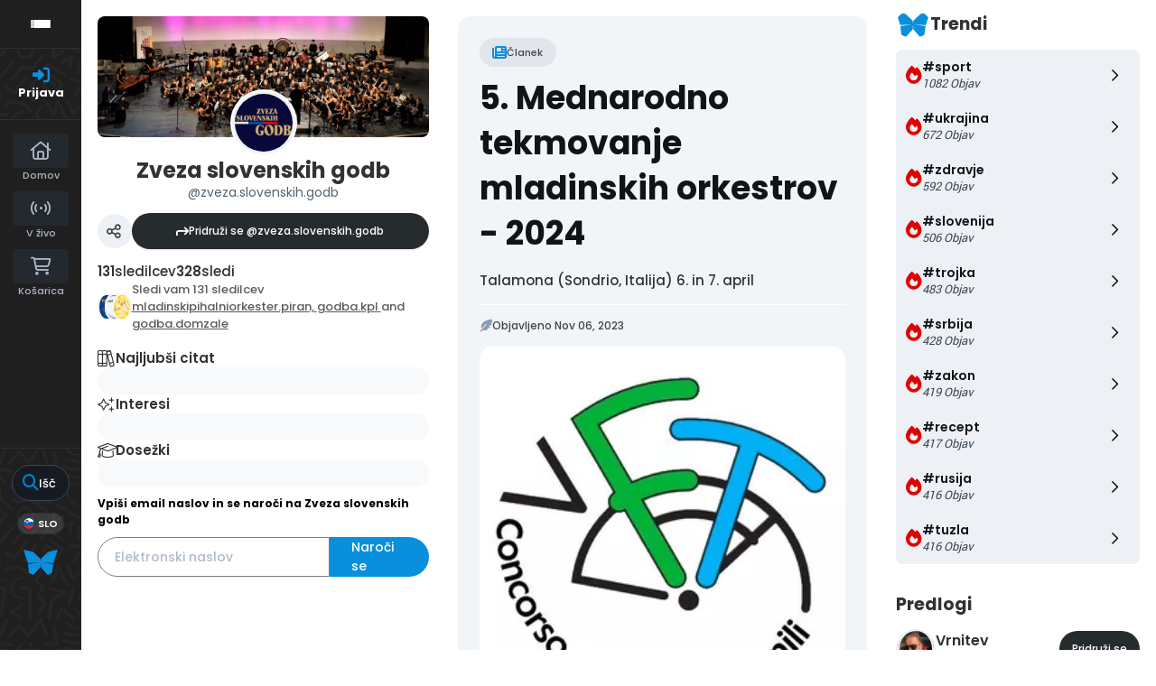

--- FILE ---
content_type: text/html; charset=UTF-8
request_url: https://zsg.si/post/809659
body_size: 27395
content:

<!DOCTYPE html>
<html lang="en">
<head>
    <meta charset="utf-8">
    <meta http-equiv="Content-Type" content="text/html; charset=utf-8"/>
    <meta http-equiv="X-UA-Compatible" content="IE=edge"/>

  
    <link rel="canonical" href="https://zsg.si/post/809659"/>

    <!-- The above 4 meta tags *must* come first in the head; any other head content must come *after* these tags -->

    <!-- to be able to use relative links in css -->

    <!-- metadata -->
    <title>5. Mednarodno tekmovanje mladinskih orkestrov - 2024</title>

    <link rel="shortcut icon" type="image/x-icon"
          href="https://publishwall.si/styles/publishwall.png"/>

    <meta name="twitter:card" content="summary_large_image">

        <meta name="twitter:title" content="5. Mednarodno tekmovanje mladinskih orkestrov - 2024"/>
      <meta property="og:title" content="5. Mednarodno tekmovanje mladinskih orkestrov - 2024"/>
  
        <meta name="description" itemprop="description" content="CILJ Namen dogodka je glasbenim šolam ponuditi priložnost, da se delovanje orkestrov primerja in okrepijo temeljne vloge, ki jih imajo glasbene ..."/>
      <meta property="og:description" itemprop="description" content="CILJ Namen dogodka je glasbenim šolam ponuditi priložnost, da se delovanje orkestrov primerja in okrepijo temeljne vloge, ki jih imajo glasbene ..."/>
      <meta name="twitter:description" itemprop="description" content="CILJ Namen dogodka je glasbenim šolam ponuditi priložnost, da se delovanje orkestrov primerja in okrepijo temeljne vloge, ki jih imajo glasbene ..."/>
  
        <meta property="og:image" content="https://uploads.publishwall.si/publishwall_new/walls/0/33303/2023/11/06/6548c95f1223d.webp"/>
      <meta name="twitter:image:src" content="https://uploads.publishwall.si/publishwall_new/walls/0/33303/2023/11/06/6548c95f1223d.webp"/>
      <link rel="image_src" href="https://uploads.publishwall.si/publishwall_new/walls/0/33303/2023/11/06/6548c95f1223d.webp"/>
      <!-- end metadata -->

    <!-- resolve domain names before resources get requested -->
    <link rel="dns-prefetch" href="https://publishwall.si/">

    <style>
        /* TODO: can we define this in SCSS? */
        @font-face {
            font-family: 'proxima-nova';
            src: url(https://publishwall.si/styles/fonts/proxima-nova/ProximaNova-Regular.otf);
        }
    </style>

    <link rel="stylesheet" href="https://publishwall.si/styles/js/jquery-ui-1.12.1/jquery-ui.min.css">

    <link rel="stylesheet" type="text/css"
          href="https://publishwall.si/styles/designs/common.css?v=b5ca78c98">

    <link rel="stylesheet" href="https://unpkg.com/leaflet@1.7.1/dist/leaflet.css"
          integrity="sha512-xodZBNTC5n17Xt2atTPuE1HxjVMSvLVW9ocqUKLsCC5CXdbqCmblAshOMAS6/keqq/sMZMZ19scR4PsZChSR7A=="
          crossorigin=""/>

    <!-- TODO: what is the best way to load google fonts? -->
    <link rel="preconnect" href="https://fonts.googleapis.com"/>
    <link rel="preconnect" href="https://fonts.gstatic.com" crossorigin/>
    <link href="https://fonts.googleapis.com/css2?family=Poppins:wght@300;400;500;600;700;800&display=swap"
          rel="stylesheet"/>
    <link href="https://fonts.googleapis.com/css2?family=Open+Sans:wght@400;500;600&display=swap" rel="stylesheet">

    <script>
      window.baseUrlPW = 'https://publishwall.si/';
      window.base_url = 'https://publishwall.si/';
      window.user_session_id = 'v4ehd4jp8str709u2k55te5b2m';
      window.logged_in = false;
      window.on_domain = true;
      window.fingerprint = '';

      window.scheduled_functions = [];

      // functions that are called after external scripts (react lib etc) are loaded
      window.scheduled_react_elements = [];

      // function schedules react component for rendering after external scripts are loaded
      // react component state and functions are made available through "react refs" to window[id] variable
      window.render_react_el = function (id, get_react_component_fn, data, elementName = 'div', className = null) {
        // create react component placeholder immediately
        let container = document.createElement(elementName);
        container.setAttribute('id', id);
        if (className) {
          container.className = className;
        }
        document.currentScript.parentNode.insertBefore(container, document.currentScript.nextSibling);
        window.scheduled_react_elements.push({
          get_react_component_fn: get_react_component_fn,
          container: container,
          id: id,
          data: data
        });
      }

      window.translations = {"locale":"SLO","locale_en":"ENG","locale_si":"SLO","locale_ba":"BA","mass_mailing":"Masivno po\u0161iljanje po\u0161te","section_title":"Naslov razdelka","import_contacts":"Uvozi kontakte","mail":"Po\u0161ta","contacts":"Kontakti","other":"Ostalo","purchased_messages":"Zakupljena sporo\u010dila","survey":"Anketa","announcement":"Objava","wall_post":"Objava","contest":"Nagradna igra","petition":"Peticija","event":"Dogodek","referendum":"Referendum","subscription":"Naro\u010dnina","membership":"\u010clanarina","accommodation":"Turisti\u010dna namestitev","donation":"Donacija","product":"Izdelek","article":"\u010clanek","warning":"Opozorilo","account_type":"Oblika ra\u010duna","choose_account_type":"Izberi obliko ra\u010duna","basic_information":"Osnovne informacije","working_hours":"Delovni \u010das","company_location":"Kraj podjetja","additional_information":"Dodatni podatki","business_card":"Vizitka","contact_card":"Vizitka","select_products":"Produkti","banner":"Banner","followed_pages":"Pridru\u017eene strani","gallery":"Galerija","header":"Naslovnica","small_header":"Mala naslovnica","big_header":"Velika naslovnica","advertising":"Ogla\u0161evanje","profile_picture":"Profilna slika","image_edit":"Urejanje slike","timeline":"\u010casovnica","welcome_to_publishwall":"Pozdravljeni na PublishWall-u","video_gallery":"Videogalerija","video":"Video","questions_and_answers":"Vpra\u0161anja in odgovori","survey_time_period":"\u010casovno obdobje ankete","section_name_input":"Vnesi ime razdelka","section_add_trend":"Dodaj trend","error_must_select_wall_to_post":"Najprej morate izbrati zid, na katerega \u017eelite objaviti.","emailing_contact_import_no_contacts":"Prosimo vpi\u0161ite vsaj en kontakt!","first_name_min_number_of_letters":"Ime mora vsebovati vsaj 3 \u010drke","no_contact_groups":"Ni kontaktnih skupin.","choose_contact_group_for_import":"Izberi skupino za uvoz","choose_and_or_create_contact_group":"Izberi ali ustvari skupino v katero \u017eeli\u0161 uvozit kontakte","no_contacts":"Ni kontaktov.","trend_search":"Trendi","business_card_generic_field_instruction":"Izberi ikonico ter vpi\u0161i naslov in opis podatka","publishwall_description":"Napredna spletna platforma za dostop do va\u0161ih uporabnikov, kjer samostojno gradite svojo mre\u017eo, prodajo in objavljate vsebine, ne glede na to ali ste posameznik ali organizacija. Hitro, u\u010dinkovito, preprosto.","image_description":"Vnesi opis slike","choose_wall_to_post":"Izberite na katero stran \u017eelite objavljati","first_name":"Ime","last_name":"Priimek","name":"Ime","username":"Uporabni\u0161ko ime","email":"Elektronski naslov","password":"Geslo","group_name":"Ime skupine","number_of_contacts_in_a_group":"\u0160tevilo kontaktov","created_at":"Datum kreiranja","name_and_surname":"Ime in priimek","workplace":"Delovno mesto","place_of_residence":"Kraj bivanja","domain":"Domena","meta_description":"Meta opis","phone_number":"Telefonska \u0161tevilka","registration_number":"Mati\u010dna \u0161tevilka","tax_number":"Dav\u010dna \u0161tevilka","checkout_title":"Naziv (fizi\u010dna oseba ali podjetje)","post_on_wall":"Objavi na zid","email_doesnt_exist":"Elektronski naslov ne obstaja.","email_required":"Elektronski naslov je obvezen.","email_invalid":"Elektronski naslov ni veljaven.","password_required":"Geslo je obvezno","wall_username_validation_error":"Pri validaciji uporabni\u0161kega imena je pri\u0161lo do napake.","wall_domain_validation_error":"Pri validaciji domene je pri\u0161lo do napake.","wall_username_taken":"Uporabni\u0161ko ime je \u017ee zasedeno.","wall_domain_taken":"Domena je \u017ee zasedena.","empty_file":"Datoteka je prazna!","error_empty_contact_fields":"Prosimo vpi\u0161ite vsaj en kontakt!","error_correct_all_mistakes":"Prosimo popravite vse napake!","error_no_contact_group_selected":"Prosimo izberite vsaj eno skupino!","error_on_page":"Napaka na strani: ","username_min_number_of_letters":"Uporabni\u0161ko ime mora imeti minimalno 3 znake.","username_invalid_characters":"Napa\u010dno uporabni\u0161ko ime! Uporabite le \u010drke, \u0161tevilke, pomi\u0161ljaje in pod\u010drtaje.","error_invalid_url":"Napa\u010den url naslov!","group_name_min_number_of_letters":"Ime skupine mora imeti minimalno 3 znake.","field_required":"Polje je obvezno.","fill_in_username":"Izpolnite uporabnisko ime.","invalid_image_format":"Napa\u010den format slike!","error_importing_file":"Napaka pri uva\u017eanju datoteke!","please_try_again":"Prosimo poskusite znova!","invalid_domain_name":"Neveljavno ime domene","user_with_this_email_already_exist":"Uporabnik s tem elektronskim naslovom \u017ee obstaja. Prosimo, da se najprej <a style=\"text-decoration: underline;\" href=\"%s\">prijavite z va\u0161im PublishWall ra\u010dunom. Kliknite tukaj, da se prijavite.<\/a>","email_verifying_error":"Napaka pri preverjanju elektronskega naslova.","fill_missing_fields":"Prosimo izpolnite manjkajo\u010da polja.","sepa_account_length_to_small":"Dol\u017eina Transakcijskega ra\u010duna je premajhna.","error_saving_image":"Napaka pri shranjevanju slike.","error_getting_image_data":"Napaka pri pridobivanju podatkov slike.","error_login":"Napaka pri prijavi.","error_registration":"Napaka pri registraciji.","passwords_do_not_match":"Gesli se ne ujemata.","title":"Naslov","subtitle":"Podnaslov","url":"URL naslov","events":"Dogodki","suggestions":"Predlogi","quick_search":"Hitro iskanje","contact_group_name":"Ime kontaktne skupine","unnamed":"Neimenovan","date_and_email":"Datum & po\u0161ta","date":"Datum","content":"Vsebina","untitled":"Brez naslova","no_content":"Brez vsebine","from":"Od","to":"Do","recipients":"Prejemniki","email_title":"Zadeva","minimize":"Minimiziraj","maximize":"Maksimiziraj","close":"Zapri","save_and_close":"Shrani in zapri","save":"Shrani","delete":"Izbri\u0161i","edit_wall":"Uredi stran","activate":"Aktiviraj","add_images":"Dodaj slike","add_files":"Dodaj datoteke","discard_email":"Zavrzi sporo\u010dilo","enter_title":"Vpi\u0161i naslov","enter_subtitle":"Vpi\u0161i podnaslov","enter_content":"Vpi\u0161i vsebino","following":"<span><strong>%s<\/strong><\/span><span>sledi<\/span>","followers":"<span><strong>%s<\/strong><\/span><span>sledilcev<\/span>","no_followers":"Brez sledilcev","followed_by":"Sledi vam","no_following":"Ne sledite nikomur","followed_by_x_followers":"Sledi vam %s sledilcev","add_recipients":"Dodaj prejemnike","write_message":"Napi\u0161i sporo\u010dilo","choose_sender":"Izberi po\u0161iljatelja","description":"Opis","address":"Naslov","about":"O","transaction_account":"Transakcijski ra\u010dun","no_posts":"Ni objav","user_shared":"je delil","choose_image":"Izberi sliko","browse":"Brskaj","enter_image_or_youtube_url":"Vnesi URL do slike ali YouTube posnetka","optional":"neobvezno","enter_link_name":"Vpi\u0161i ime povezave","enter_link_url":"Vpi\u0161i URL naslov povezave","generate_trends_with_chatgpt":"Zgeneriraj trende z uporabo ChatGPT","safe_purchase":"Varen nakup","show_more":"Ve\u010d","trending_posts":"Aktualno","guarantee_and_satisfaction":"Garancija in zadovoljstvo","fast_delivery":"Hitra dostava","payment_upon_collection":"Pla\u010dilo po prevzetju","enter_personal_information_and_payment_method":"Vnesite va\u0161e osebne podatke in izberite na\u010din pla\u010dila.","buyer_information":"Informacije o kupcu","total_amount":"Skupni znesek","ordered_products":"Naro\u010deni izdelki","select_payment_method_and_enter_information":"Izberite na\u010din pla\u010dila in vnesite podatke.","payment_method":"Na\u010din pla\u010dila","pay_after_delivery":"Pla\u010dilo po povzetju","bank_transfer":"Ban\u010dno nakazilo","credit_card":"Kreditna kartica \/ Google Pay \/ Apple Pay","credit_card_information":"Podatki kreditne kartice","quantity":"Koli\u010dina","price":"Cena","add_another_product_for":"Dodaj \u0161e en izdelek za","pay_after_delivery_order_confirmation":["Va\u0161e naro\u010dilo je bilo sprejeto. Naro\u010dilo lahko vidite tudi v","seznamu nakupov",", ki se nahaja v levem meniju."],"search":"I\u0161\u010di","like":"V\u0161e\u010dkaj","comment":"Komentiraj","repost":"Repostaj","share":"Deli","enter_value":"Vpi\u0161ite podatke","headlines":"Ve\u010d vsebin","event_date":"Datum dogodka","event_location":"Lokacija dogodka","map":"Zemljevid","search_for_x":"I\u0161\u010di po %s","live":"V \u017eivo","address_with_street_number":"Kraj, naslov in hi\u0161na \u0161tevilka","city":"Mesto","postcode":"Po\u0161tna \u0161tevilka","street":"Ulica","address_number":"Hi\u0161na \u0161tevilka","location":"Lokacija","post_author":"Avtor \u010dlanka","post_type_article":"\u010clanek","author":"Avtor","survey_question":"Anketno vpra\u0161anje","question_type":"Tip vpra\u0161anja","answer":"Odgovor","enter_question":"Vpi\u0161i vpra\u0161anje","enter_answer":"Vpi\u0161i odgovor","add_answer":"Dodaj odgovor","remove_survey_question":"Odstrani anketno vpra\u0161anje","add_survey_question":"Dodatno anketno vpra\u0161anje","add_survey_start":"Dodaj za\u010detek ankete","start":"Za\u010detek","my_surveys":"Moje ankete","my_petitions":"Moje peticije","no_surveys":"Ni anket","no_petitions":"Ni peticij","refresh":"Osve\u017ei","cancel":"Prekli\u010di","proceed":"Nadaljuj","forward":"Naprej","ok":"Vredu","create":"Ustvari","post":"Objavi","reset":"Resetiraj","upload":"Nalo\u017ei","wall_type_USERWALL":"Osebni ra\u010dun","wall_type_SHOP":"Trgovina","wall_type_COMPANYWALL":"Podjetje","wall_type_SOCIETY":"Dru\u0161tvo","wall_type_INSTITUTION":"Zavod","wall_type_ASSOCIATION":"Zveza","wall_type_MEDIA":"Medij","create_new_contact_group":"Ustvari novo skupino","import_contacts_with_email":"Uvozi preko Emaila","import_contacts_with_CSV":"Uvozi preko CSV datoteke","add_contact":"Dodaj kontakt","add_contacts":"Dodaj kontakte","contact_groups":"Skupine kontaktov","new_message":"Novo sporo\u010dilo","sent_mail":"Poslana po\u0161ta","draft":"Osnutek","drafts":"Osnutki","all_contacts":"Vsi kontakti","data_mining":"Rudarjenje podatkov","rebuy":"Dokupi","send_message":"Po\u0161lji sporo\u010dilo","send_email":"Po\u0161lji email","send":"Po\u0161lji","history":"Zgodovina","message":"Sporo\u010dilo","sent":"Poslano","opened":"Odprto","clicked":"Kliknjeno","unsubscribed":"Odjavljeno","dropped":"Zavrnjeno","spam":"Neza\u017eeljeno","new_window":"Novo okno","add":"Dodaj","add_domain":"Dodaj domeno","change_account_type":"Spremeni obliko ra\u010duna","confirm":"Potrdi","edit":"Uredi","add_more_data":"Dodaj ve\u010d podatkov","computer":"Ra\u010dunalnik","tablet":"Tablica","mobile":"Mobilni telefon","link":"Povezava","add_link":"Dodaj povezavo","follow_button":"Gumb za sledenje","basket":"Ko\u0161arica","your_basket":"Va\u0161a ko\u0161arica","submit_order":"Zaklju\u010di nakup","send_to_another_address":"Po\u0161lji na drug naslov","to_checkout":"Na blagajno","continue_shopping":"Nadaljuj z nakupom","checkout":"Blagajna","finish":"Zaklju\u010dek","wall_followers":"Sledilci","wall_following":"Sledenje","login":"Prijava","logout":"Odjava","registration":"Registracija","followed_content":"Spremljane vsebine","other_trends":"Ostali trendi","maybe_you_know":"Morda pozna\u0161","join":"Pridru\u017ei se","joined":"Pridru\u017een","share_on_facebook":"Deli na Facebook","share_on_twitter":"Deli na Twitter","invite_friends":"Povabi prijatelje","invite_via_email":"Povabi preko emaila","likes":"V\u0161e\u010dki","replies":"Odgovori","shares":"Deljenja","yes":"Da","no":"Ne","single_choice_button":"Enojni izbor: Anketiranec lahko izbere samo en odgovor.","multiple_choice_button":"Ve\u010dkratni izbor: Anketiranec lahko izbere ve\u010d odgovorov.","text_field":"Textovno polje","save_as_draft":"Shrani v osnutke","file_upload":"Dodajanje multimedijskih vsebin","post_preview":"Predogled objave","create_survey":"Ustvari anketo","create_petition":"Ustvari peticijo","url_tab":"URL","status_tab":"Status","options":"Opcije","deactivate_survey":"Deaktiviraj anketo","deactivate_petition":"Deaktiviraj peticijo","activate_survey":"Aktiviraj anketo","activate_petition":"Aktiviraj peticijo","edit_survey":"Uredi anketo","edit_petition":"Uredi peticijo","delete_survey":"Izbri\u0161i anketo","delete_petition":"Izbri\u0161i peticijo","add_to_cart":"Dodaj v ko\u0161arico","buy":"Kupi","donate":"Doniraj","select_amount":"Izberi \u017eeljen znesek","notification":"Obvestilo","loading_with_three_dots":"Nalaganje...","loading":"Nalaganje","no_data":"Ni podatkov.","no_mails":"Ni po\u0161te.","not_logged_in":"Za ogled te strani se morate prijaviti.","failed_to_send_email":"Napaka pri po\u0161iljanju elektronskega sporo\u010dila.","remove_gif_first":"Objava ima lahko gif ali sliko, ne more pa imeti obojega, zato najprej odstranite gif.","remove_image_first":"Objava ima lahko gif ali sliko, ne more pa imeti obojega, zato najprej odstranite sliko.","max_one_gif":"Objava ima lahko samo 1 gif.","send_message_without_subject_or_body":"Ali \u017eelite to sporo\u010dilo poslati brez naslova ali besedila v telesu?","send_message_without_subject":"Ali \u017eelite to sporo\u010dilo poslati brez naslova?","send_message_without_body":"Ali \u017eelite to sporo\u010dilo poslati brez besedila v telesu?","email_not_configured":"Niste konfigurirali va\u0161ih elektronskih sporo\u010dil!","contact_groups_not_configured":"Niste konfigurirali va\u0161ih kontaktov!","confirm_delete_wallpost":"Ali ste prepri\u010dani, da \u017eelite izbrisati \u010dlanek?","confirm_delete_wall":"Ali ste prepri\u010dani, da \u017eelite izbrisati zid?","confirm_delete_survey":"Ali ste prepri\u010dani, da \u017eelite izbrisati anketo?","confirm_delete_petition":"Ali ste prepri\u010dani, da \u017eelite izbrisati peticijo?","notification_repost":"je <a href=\"%s\" class=\"user-info__underline\">delil<\/a> objavo","notification_follow":"je za\u010del slediti va\u0161o stran <a href=\"%s\" class=\"user-info__underline\"><\/a>","notification_like":"je <a href=\"%s\">v\u0161e\u010dkal<\/a> va\u0161o objavo","notification_reply":"je <a href=\"%s\">odgovoril<\/a> na va\u0161o objavo","notification_post":"je <a href=\"%s\">objavil<\/a>","notification_transaction":"je <a href=\"%s\">kupil<\/a> va\u0161 izdelek","changes_saved":"Va\u0161e spremembe so shranjene!","post_trend_generation_prompt":"V va\u0161i objavi niste vnesli nobenih trendov. Ali \u017eelite, da vam trende zgeneriramo s pomo\u010djo ChatGPT?","product_trend_generation_prompt":"V va\u0161em izdelku niste vnesli nobenih trendov. Ali \u017eelite, da vam trende zgeneriramo s pomo\u010djo ChatGPT?","event_trend_generation_prompt":"V va\u0161em dogodku niste vnesli nobenih trendov. Ali \u017eelite, da vam trende zgeneriramo s pomo\u010djo ChatGPT?","subscription_trend_generation_prompt":"V va\u0161i naro\u010dnini niste vnesli nobenih trendov. Ali \u017eelite, da vam trende zgeneriramo s pomo\u010djo ChatGPT?","membership_trend_generation_prompt":"V va\u0161i \u010dlanarini niste vnesli nobenih trendov. Ali \u017eelite, da vam trende zgeneriramo s pomo\u010djo ChatGPT?","error":"Napaka","server_error":"Napaka na stre\u017eniku. Prosimo, da osve\u017eite stran!","contact_admin":"Prosimo, kontaktirajte administratorja: dev@publishwall.si","please_contact_admin":"Napaka, prosimo, kontaktirajte administratorja: dev@publishwall.si","emailing_contact_import_error":"Prosimo popravite vse napake!","video_upload_error":"Napaka pri nalaganju videa","error_on_fields_sender_and_recipient":"Polja \"Sporo\u010devalec\" in \"Naslovnik\" sta napa\u010dna!","error_on_fields_sender":"Polje \"Sporo\u010devalec\" je napa\u010dno!","error_on_fields_recipient":"Polje \"Naslovnik\" je napa\u010dno!","error_on_fields_sender_and_recipient_required":"Polja \"Sporo\u010devalec\" in \"Naslovnik\" sta obvezna!","error_on_fields_sender_required":"Polje \"Sporo\u010devalec\" je obvezno!","error_on_fields_recipient_required":"Polje \"Naslovnik\" je obvezno!","wallpost_not_found":"Objava ne obstaja!","image_not_found_in_gallery":"Slika ne obstaja v galeriji.","file_not_found_in_gallery":"Datoteka ne obstaja v galeriji.","something_went_wrong":"Nekaj je \u0161lo narobe!","error_code":"Koda napake:","payment_error":"Pri pla\u010dilu je pri\u0161lo do napake. Prosimo, poskusite kasneje.","wallpost_updated":"\u010clanek je bil vmes spremenjen, ali ste prepri\u010dani, da ga \u017eelite shraniti, ker boste prepisali shranjen \u010dlanek od nekoga drugega.","street_number_missing":"Niste vnesli naslova z hi\u0161no \u0161tevilko","error_saving_data":"Napaka pri shranjevanju podatkov. Prosimo, poskusite znova oz. kontaktirajte info@publishwall.si","wall_username_updated_info":"Uporabni\u0161ko ime je bilo uspe\u0161no posodobljeno. Za zagotovitev nemotenega delovanja na\u0161e spletne strani s svojim novim uporabni\u0161kim imenom priporo\u010damo, da osve\u017eite stran.","no_available_contact_groups":"Ni na voljo nobene kontaktne skupine.","products_send_after_payment_confirmation":"Izdelki bodo poslani po prejemu va\u0161ega nakazila.","payment_successful":"Pla\u010dilo uspe\u0161no zaklju\u010deno. Hvala za va\u0161 nakup. Ostale podatke prejmete po elektronski po\u0161ti","privacy_policy":"Politika zasebnosti","membership_agreement":"Pogodba o \u010dlanstvu","membership_agreement_signed":"S podpisom <a target=\"_blank\" style=\"font-weight: bold; text-decoration: underline;\" href=\"https:\/\/publishwall.si\/ecoss\/post\/659115\/pogodba-o-clanstvu\">Pogodbe o \u010dlanstvu<\/a> se strinjam s pogoji sodelovanja in v\u010dlanitvijo, potrjujem resni\u010dnost in to\u010dnost vseh navedenih podatkov in vse podatkovne spremembe lahko dodatno vna\u0161am v \u017ee obstoje\u010di obrazec Pogodbe o \u010dlanstvu ter sem seznanjen z obdelavo osebnih podatkov, ki je usklajena z Uredbo (EU) 2016\/679 o varstvu posameznikov pri obdelavi osebnih podatkov in o prostem pretoku takih podatkov.","membership_agreement_not_signed":"Prosimo, da potrdite, da ste seznanjeni s pogoji poslovanja.","terms_of_use":"Pogoji uporabe","terms_of_service":"Pogoji storitve","cookie_policy":"Uporabo pi\u0161kotkov","accessibility":"Dostopnost","more":"Ve\u010d","copyright_notice":"Avtorske pravice \u00a9%s PublishWall. Vse pravice so pridr\u017eane.","html_terms_of_use_and_privacy_policy":"S prijavo se strinjate s <a href=\"https:\/\/publishwall.si\/help\/terms\" class=\"description__link\">Pogoji uporabe<\/a> in <a href=\"https:\/\/publishwall.si\/help\/terms\" class=\"description__link\">Politiko zasebnosti<\/a> ter vklju\u010dno z <a href=\"https:\/\/publishwall.si\/help\/cookies\" class=\"description__link\">Uporabo pi\u0161kotkov<\/a>.","payment_systems":"Pla\u010dilni sistemi","activate_payment_system":"Aktiviraj pla\u010devanje s sistemom","activate_payment_with":"Aktiviraj pla\u010devanje s","with_invoice":"Polo\u017enico","discount_code":"Koda za popust","email_rebuy_you_still_have_available":"Na voljo \u0161e imate","messages":"sporo\u010dil","contact_group_includes_contacts":"kontaktov","system_group":"sistemska skupina","published":"Objavljeno","none":"Brez","admin":"Administrator","and":"in","all":"Vse","or":"ali","january":"januar","february":"februar","march":"marec","april":"april","may":"maj","june":"junij","july":"julij","august":"avgust","september":"september","october":"oktober","november":"november","december":"december","monday":"ponedeljek","tuesday":"torek","wednesday":"sreda","thursday":"\u010detrtek","friday":"petek","saturday":"sobota","sunday":"nedelja","date_format_locale":"sl","remember_me_cookie_not_found":"Zapomni si me pi\u0161kotek ne obstaja.","remember_me_cookie_is_invalid":"Zapomni si me pi\u0161kotek ni veljaven.","no_access_to_selected_wall":"Nimate dostopa do izbranega zidu.","registration_date":"Datum pridru\u017eitve","more_information":"Ve\u010d informacij","ga_script":"GA koda","profile_color_palette":"Barvna paleta profila","color_palette":"Barvna paleta","select_color":"Izberite barvo","change":"Sprememba","changes":"Spremembe","x_number_of_posts":"Objav","total_investment_value_x":"Vrednost celotne investicije: %s","co-funded_amount_is_x":"Sofinanciran znesek zna\u0161a: %s","of_which_from_the_EU_Cohesion_Fund":"- od tega iz kohezijskega sklada EU: %s (%s)","contribution_of_the_Republic_of_Slovenia":"- prispevek Republike Slovenije: %s (%s)","cost_of_the_Miren_Kostanjevica_Municipality_is":"Stro\u0161ek Ob\u010dine Miren - Kostanjevica zna\u0161a: %s","contractor":"Izvajalec","control_of_works":"Supervision","works_will_be_completed_by_the_end_of_the_year":"Dela bodo zaklju\u010dena do konca leta: %s","choose_post_type":"Izberite vrsto objave","quick_post":"Hitra objava","write_quick_post":"Napi\u0161i hitro objavo","reply_to_post":"Odgovori na objavo","quick_post_commenting_question":"Kdo lahko komentira na va\u0161o objavo?","quick_post_commenting_option_all":"Vsi","quick_post_commenting_option_mentioned":"Samo omenjeni uporabniki","quick_post_main_image":"Glavna slika","quick_post_remove_link_preview":"Odstrani predogled povezave","quick_post_edit_image":"Uredi sliko","home":"Domov","publishwall_tools":"PublishWall orodja","mass_mail":"Masovno po\u0161iljanje po\u0161te","websites":"Spletne strani","online_stores":"Spletne trgovine","purchase_history":"Pregled nakupov","posts":"Objave","technical_support":"Tehni\u010dna pomo\u010d","e-cities":"E-mesta","add_new_e-city":"Dodaj novo e-mesto","applications":"Aplikacije","esg_app":"ESG aplikacija","publish":"Objavi","navbar_messages":"Sporo\u010dila","notifications":"Obvestila","website_management":"Urejanje spletnih strani","add_new_account":"Dodaj nov ra\u010dun","logout_from_all_accounts":"Odjava iz vseh ra\u010dunov","account_management":"Urejanje ra\u010duna","security_password":"Varnostno geslo","security_password_placeholder":"Vpi\u0161i geslo","enter_email":"Vpi\u0161ite elektronski naslov","enter_password":"Vpi\u0161ite geslo","enter_new_password":"Vpi\u0161ite novo geslo","forgot_password":"Pozabljeno geslo?","open":"Odpri","reset_password":"Ponastavi geslo","change_email_address":"Spremeni elektronski naslov","you_change":"Spremeni","update":"Posodobi","set":"Nastavi","confirm_password":"Ponovi geslo","confirm_new_password_placeholder":"Ponovno vpi\u0161i novo geslo","caps_lock_is_on":"Caps lock je vklju\u010den","email_password_not_match":"Elektronski naslov in geslo se ne ujemata.","reset_password_email_sent":"E-po\u0161ta za ponastavitev gesla je bila poslana.","email_address_changed":"E-po\u0161tni naslov je bil uspe\u0161no spremenjen.","email_address_not_changed":"Elektronski naslov ni bil uspe\u0161no spremenjen.","password_not_changed":"Geslo ni bilo uspe\u0161no spremenjeno.","password_changed":"Geslo uspe\u0161no spremenjeno.","google_login_not_available":"Prijava z ra\u010dunom Google trenutno ni mogo\u010da.","multiple_accounts_signin":"Za prijavo z ve\u010d ra\u010duni se morate prijaviti s funkcijo \"Zapomni si me\" in imeti omogo\u010dene pi\u0161kotke.","invalid_cookie":"Neveljaven pi\u0161kotek","cookie_information_not_found":"Ra\u010dun za va\u0161 pi\u0161kotek ni bil najden. Prosimo, da se odjavite in prijavite znova.","recaptcha_verification_failed":"Preverjanje reCAPTCHA ni uspelo. Prosimo, poskusite znova.","wrong_password_try_again":"Vne\u0161eno geslo je napa\u010dno. Prosimo, poskusite znova.","email_already_exists":"Elektronski naslov %s \u017ee obstaja. Prosimo, izberite drugega ali se prijavite.","activation_email_sending_failed":"Napaka pri po\u0161iljanju aktivacijske e-po\u0161te. Prosimo, poskusite kasneje.","activation_email_sent":"Na va\u0161em elektronskem naslovu vas \u010daka potrditveno sporo\u010dilo. \u010ce sporo\u010dila ne najdete, prosimo preverite mapo Spam ali Promocije.","user_creation_failed_try_again":"Kreiranje uporabnika ni uspelo. Prosimo, poskusite kasneje.","registration_successful":"Registracija uspe\u0161na.","activation_code_empty":"Aktivacijska koda je prazna.","account_already_activated":"Ra\u010dun je \u017ee aktiviran.","account_activation_successful":"Ra\u010dun je uspe\u0161no aktiviran.","create_new_website":"Ustvari novo spletno stran","no_existing_websites":"Nimate obstoje\u010dih spletnih strani.","account":"Ra\u010dun","account_settings":"Nastavitve ra\u010duna","pages_info_carousel_section1_title":"Spletno stran odprete v nekaj minutah","html_pages_info_carousel_section1_description":"Spletno stran lahko <strong>odprete sami<\/strong>, brez dodatnega programiranja in potrebe po zahtevnih ra\u010dunalni\u0161kih znanjih, <strong>v nekaj preprostih korakih<\/strong>. Vnos in kategoriziranje izdelkov je hitro, enostavno in preprosto za upravljanje.","pages_info_carousel_section2_title":"Gradite svoje dru\u017ebeno omre\u017eje in tako zbirate potencialne kupce","html_pages_info_carousel_section2_description":"Spletna stran ima funkcijo <span className=\"text__box\"><i className=\"fa-solid fa-arrow-turn-down\"><\/i> Sledi<\/span> in na va\u0161i domeni zbira sledilce, kupce in potencialne kupce, kar gradi va\u0161o kontaktno bazo kot dru\u017ebeno omre\u017eje v skladu z GDPR in omogo\u010da, da izvajate digitalni marketing.","pages_info_carousel_section3_title":"Spletna stran ima integriran sistem za masovno po\u0161iljanje po\u0161te","pages_info_carousel_section3_description":"Kontaktni podatki va\u0161ih kupcev in sledilcev se avtomati\u010dno zbirajo v programu za masovno po\u0161iljanje po\u0161te, kar vam omogo\u010da, da jih o novostih, akcijah in ostalih relevantnih informacijah redno obve\u0161\u010date.","pages_info_carousel_section4_title":"Spletna stran je povezana v sistem e-mest","pages_info_carousel_section4_description":"E-mesta zbirajo informacije spletnih strani, spletnih trgovin, rezervacijskih platform ter medijskih portalov in so narejena za vseh 212 slovenskih ob\u010din. Izdelki va\u0161e spletne trgovine se ogla\u0161ujejo na podro\u010dju ob\u010din, kjer poslujete.","pages_info_carousel_section5_title":"Postanete neodvisni od zunanjega ogla\u0161evanja","pages_info_carousel_section5_description":"Zaradi polnega dosega do vseh sledilcev in kupcev, postanete neodvisni od dosedanjih pla\u010dljivih kanalov za ogla\u0161evanje (Google ogla\u0161evanje, Facebook oglasi, ipd...)","pages_info_carousel_section6_title":"Odprete lahko ve\u010d strani","pages_info_carousel_section6_description":"Brez kakr\u0161nihkoli nalo\u017ebenih stro\u0161kov lahko ugotovite, kateri va\u0161 poslovni model je najuspe\u0161nej\u0161i. Spletna stran ima na voljo osnovni orodje za Dodajanje razli\u010dnih oblik gradnikov. Za popolnoma personaliziran izgled strani pokli\u010dite ali pi\u0161ite na tehni\u010dno pomo\u010d.","error_facebook_google_links":"Napaka pridobivanju Facebook in Google linka.","error_x_login":"Napaka pri %s prijavi","remember_me":"Zapomni si me","html_register_agree_terms_of_service":"Za registracijo se morate strinjati s splo\u0161nimi <a href=\"https:\/\/publishwall.si\/help\/terms\" target=\"_blank\"> pogoji registracije.<\/a>","or_via":"Ali preko","summary":"Povzetek","enter":"Vpi\u0161i","post_save_error":"Napaka pri shranjevanju objave!","wall_post_select_page_description":"Izberite stran, na katero \u017eelite objaviti","selected_pages":"Izbrane strani","publish_date":"Datum objave","publish_time":"\u010cas objave","wall_post_paywall":"Zakleni \u010dlanek - dostop s pla\u010dilom","delete_post":"Izbri\u0161i objavo","save_draft":"Shrani v osnutke","uploading_files":"Dodajanje multimedijskih vsebin","preview":"Predogled","event_name":"Ime dogodka","wall_post_editor_subscription":"Naro\u010dnino","wall_post_editor_membership":"\u010clanarino","shop_product_editor_no_image_warning":"Ali ste prepri\u010dani, da \u017eelite objaviti %s brez slike? Slikovni material pove\u010da zanimanje za udele\u017eitev  na dogodku.","shop_product_editor_location":"Kraj in naslov","product_code":"\u0160ifra izdelka","enter_product_code":"Vnesi \u0161ifro izdelka","ean_code":"EAN koda","enter_ean_code":"Vnesi EAN kodo izdelka","stock":"Zaloga","enter_item_quantity":"Vnesi koli\u010dino izdelka","brand":"Znamka","enter_brand_name":"Vnesi ime znamke","price_and_payment_method":"Cena in na\u010din pla\u010dila","price_with_discount":"Cena s popustom","on":"na","event_time_period":"\u010casovno obdobje dogodka","event_date_time":"Datum in \u010das dogodka","add_event_ending":"Dodaj zaklju\u010dek dogodka","petition_editor_title":"Peticijo","petition_description":"Opis peticije","petition_time_period":"\u010casovno obdobje peticije","add_petition_start":"Dodaj za\u010detek peticije","closure":"Zaklju\u010dek","enter_url":"Vnesi URL","categories":"Kategorije","category_group":"Skupina kategorij","select_category":"Izberi kategorijo","edit_categories":"Uredi kategorije","add_category":"Dodaj kategorijo","supercategory":"Nadkategorija","category_name":"Ime kategorije","add_category_instructions":"Navodila za dodajanje kategorije","delete_attribute_group_confirmation":"Ali ste prepri\u010dani, da \u017eelite izbrisati skupino atributov?","add_attributes":"Dodaj atribute","add_attribute":"Dodaj atribut","attribute_group_name":"Ime skupine atributov","attribute_value":"Vrednost atributa","add_new_value":"Dodaj novo vrednost","attribute_type":"Tip atributa","attribute_type_select":"Izberite tip atributa","attribute_name":"Ime atributa","attribute_unit":"Enota atributa","add_attribute_instructions":"Navodila za dodajanje atributov","edit_attribute":"Uredi atribut","attributes":"Atributi","attribute_group":"Skupina atributov","edit_attribute_group":"Uredi skupino atributov","add_attribute_group":"Dodaj skupino atributov","additional_values":"Dodatne vrednosti","description_field":"Opisno polje","decimal_number":"Decimalno \u0161tevilo","integer":"Celo \u0161tevilo","checkbox":"Potrditveno polje","select_field":"Izbirno polje","radio_button":"Radio gumb","checkbox_new":"Prenovljeno potrditveno polje","select":"Izberite","data_type":"Podatkovni tip","num_replies":"odgovorov","num_shares":"deljenj","num_likes":"v\u0161e\u010dkov","trends":"Trendi","add_trend":"Dodaj trend","select_trend":"Izberite trend","more_suggestions":"Ve\u010d predlogov","more_e-cities":"Ve\u010d e-mest","trends_select_trend_info1_p2":" potem dodajte \u010dimve\u010d ustreznih trendov. Najbolj pogosti trendi so:","trends_select_trend_info2_p1":"\u010ce \u017eelite, da je va\u0161a objava objavljena na e-mesto, potem dodajte trend,","trends_select_trend_info2_p2":" potem dodajte trend","insert_into_post":"Vstavi v objavo","cover_image":"Naslovna slika","html_image_gallery_file_upload_container_instructions":"Klikni ali povleci datoteko <br\/> v okence","error_image_upload":"Napaka pri nalaganju slike","upload_image_or_file":"Nalo\u017ei sliko ali datoteko","image_url_address":"URL naslov slike","image_url":"URL slike","image_gallery":"Galerija slik","transactions":"Transakcije","find_transaction":"Poi\u0161\u010di transakcijo","amount":"Znesek","status":"Status","purchase_date":"Datum nakupa","subscribed_to":"Naro\u010dnina na ","order_number":"\u0160tevilka naro\u010dila","purchased_products":"Kupljeni izdelki","total_price_with_vat":"Skupna cena z DDV","transaction_period":"Obdobje transakcij","income_in_period":"Prihodki v obdobju","expenses_in_period":"Odhodki v obdobju","x_transactions":"transakcij","my_purchases":"Moji nakupi","find_post":"Poi\u0161\u010di objavo","deleted":"Izbrisano","all_posts":"Vse objave","quick_posts":"Hitre objave","articles":"\u010clanki","surveys":"Ankete","petitions":"Peticije","prize_games":"Nagradne igre","referendums":"Referendumi","products":"Izdelki","tourist_accommodations":"Turisti\u010dne namestitve","all_pages":"Vse strani","post_types":"Vrste objav","search_in_archive":"I\u0161\u010di po arhivu","views":"Ogledov","color_blue":"Modra","color_dark_blue":"Temno modra","color_pink":"Roza","color_red":"Rde\u010da","color_gray":"Siva","color_purple":"Vijoli\u010dna","today":"Danes","yesterday":"V\u010deraj","day":"Dan","week":"Teden","month":"Mesec","last_7_days":"Zadnjih 7 dni","last_month":"Zadnji mesec","last_year":"Zadnje leto","day_of_week_MONDAY":"Ponedeljek","day_of_week_TUESDAY":"Torek","day_of_week_WEDNESDAY":"Sreda","day_of_week_THURSDAY":"\u010cetrtek","day_of_week_FRIDAY":"Petek","day_of_week_SATURDAY":"Sobota","day_of_week_SUNDAY":"Nedelja","payment_type_card":"Kartica","payment_type_credit_card":"Kartica","payment_type_PAYPAL":"Paypal","payment_type_BANK_TRANSFER":"Ban\u010dno nakazilo","payment_type_moneta":"Moneta","payment_type_android_pay_card":"Android Pay","payment_type_apple_pay_card":"Apple Pay","payment_status_potrjeno":"Pla\u010dano","payment_status_PAID_AND_SHIPPED":"Pla\u010dano in poslano","payment_status_PAID_AND_WAITING_SHIPPING":"Pla\u010dano in \u010daka na po\u0161iljanje","payment_status_WAITING_SHIPPING_AND_PAY_ON_DELIVERY":"Pla\u010dilo ob prevzemu in \u010daka na po\u0161iljanje","payment_status_WAITING_BANK_TRANSFER":"\u010caka na ban\u010dno nakazilo","payment_status_IN_CART":"V ko\u0161arici","payment_status_vobdelavi":"V obdelavi","payment_status_CANCELLED":"Zavrnjeno","payment_status_zavrnjeno":"Zavrnjeno","no_transactions":"Ni transakcij","donation_thank_you":"Hvala za donacijo.","locale_de":"DE","locale_hr":"HR","activation_code_expired":"Koda za aktivacijo je potekla.","rotating_news":"Rotirajo\u010de novice","most_read":"Najbolj brano","newest":"Najnovej\u0161e","company_name":"Naziv podjetja","embed":"Embed","pretitle":"Nadnaslov","enable_comments":"Omogo\u010di komentarje","completed":" zaklju\u010dena","results_will_be_published":"Rezultati bodo objavljeni","survey_started":"Za\u010detek ankete","upn_sent_to_email":"UPN polo\u017enico smo vam poslali tudi na va\u0161 elektronski naslov.","payment_confirmation":"Potrdilo o nakupu","buyer_data":"Podatki o kupcu","shipping_data":"Podatki o po\u0161iljanju","archive":"Arhiv","visits":"obiskov","no_results":"Ni rezultatov","num_comments":"Komentarjev","universal_category":"Univerzalna kategorija","order_timeline":"Ustvari in organiziraj vrstni red segmentov na naslovnici","edit_mode":"Urejanje","close_admin":"Izhod iz admina","structure_type":"Postavitev","subscribe":"Naro\u010di se","subscribe_with_email":"Vpi\u0161i email naslov in se naro\u010di na %s","all_results":"Vsi rezultati","images":"Slike","search_trought_archive":"I\u0161\u010di v arhivu","full_month_name_1":"Januar","full_month_name_2":"Februar","full_month_name_3":"Marec","full_month_name_4":"April","full_month_name_5":"Maj","full_month_name_6":"Junij","full_month_name_7":"Julij","full_month_name_8":"Avgust","full_month_name_9":"September","full_month_name_10":"Oktober","full_month_name_11":"November","full_month_name_12":"December","access_denied":"Dostop zavrnjen","access_denied_message":"Nimate dostopa do te strani. Lahko se vrnete na <a href=\"%s\">prej\u0161njo stran.<\/a>","url_link":"URL povezava","text_to_show":"Besedilo za prikaz","login_with_account":"Prijava z ra\u010dunom","login_with_email":"Prijava z <b>elektronskim naslovom<\/b>","enter_edit_url":"Vnesite\/uredite povezavo","need_account":"Potrebuje\u0161 ra\u010dun?","forgotten_password":"Pozabljeno geslo","email_address":"Elektronski naslov","back":"Nazaj","registration_successful_message":"Na va\u0161em E-naslovu vas \u010daka potrditveno sporo\u010dilo. \u010ce sporo\u010dila ne najdete, prosimo preverite mapo Spam ali Promocije.","empty_email":"Prazen email","invalid_email":"Neveljaven email","email_verification_sent":"Na naveden naslov je bila poslana zahteva za aktivacijo emaila","subscribe_to_webpage":"Naro\u010di se na %s","you_subscribed_to":"Naro\u010dili ste se na %s","hello":"Pozdravljeni","click_button_to_confirm":"Za potrditev kliknite na spodnji gumb","walls_that_shared_post":"Uporabniki, ki so delili objavo","walls_that_liked_post":"Uporabniki, ki so v\u0161e\u010dkali objavo","discount_history":"Zgodovina popustov","discount":"Popust","discount_period":"Obdobje popusta","all_ecities":"Vsa eMesta","default_wall_trends":"Privzeti trendi za zid","post_count":"\u0160t. objav","submit_answer":"Oddaj odgovor","final_results":"Kon\u010dni rezultati","Votes":"glasov","Quotes":"Najljub\u0161i citat","Interests":"Interesi","Achievements":"Dose\u017eki","thank_you_for_payment":"Hvala za pla\u010dilo","invoice":"Ra\u010dun","download":"Prenesi","transaction":"Transakcija","files":"Datoteke"};
      window.render_react_el('login_popup', () => window.LoginPopup, {"recaptchaApiKey":"6Ld5ke4UAAAAAHlmFggpxe9vzqzvXiPBYNT-g-1K","isMobile":false});
      window.render_react_el('email_password_change_popup', () => window.EmailPasswordChangeEditorPopup,
        {"recaptchaApiKey":"6Ld5ke4UAAAAAHlmFggpxe9vzqzvXiPBYNT-g-1K","accountActivationId":null,"isMobile":false});
      window.render_react_el('gallery_overlay', () => window.GalleryOverlay, {"isMobile":false});
      window.render_react_el('notification_popup', () => window.NotificationPopupUntyped, {"notificationPopupDisplaying":false});
    </script>

  
  
    <!-- Google tag (gtag.js) -->
    <script async src="https://www.googletagmanager.com/gtag/js?id=G-QXQR8SMH54"></script>
    <script>
      window.dataLayer = window.dataLayer || [];

      function gtag() {
        dataLayer.push(arguments);
      }

      gtag('js', new Date());
      gtag('config', 'G-QXQR8SMH54');

          </script>

  
</head>
<body>

      

    <nav class="pw_navbar shrinked" id="pw_navbar">
        <div class="pw_navbar__nav">
            <div class="pw_navbar__nav-actions pw_navbar__controllers">
                <div class="nav-actions__hamburger-icon" id="controllers__toggle">
                    <div class="hamburger-icon__wrapper">
                                                    <div class="hamburger-icon__row">
                                <div class="row__dot"></div>
                                <div class="row__line"></div>
                            </div>
                                                    <div class="hamburger-icon__row">
                                <div class="row__dot"></div>
                                <div class="row__line"></div>
                            </div>
                                                    <div class="hamburger-icon__row">
                                <div class="row__dot"></div>
                                <div class="row__line"></div>
                            </div>
                                            </div>
                </div>
                <div class="nav-actions__options">
                    <button class="options__checkbox">
                        <div class="checkbox__box" id="pw_navbar-mode-toggler">
                            <div class="box__circle"></div>
                            <div class="box__icon"></div>
                        </div>
                    </button>
                </div>
            </div>
            <div class="pw_navbar__header pw_navbar__header--login">
                <div class="header__user-info">
                                            <div class="user-info__link user-info__link--login"
                             onclick="window['login_popup'].open()">
                            <div class="user-info__avatar user-info__avatar--login">
                                <i class="fa-solid fa-right-to-bracket"></i>
                                <span class="avatar__text">
                                Prijava                            </span>
                            </div>
                            <div class="user-info__text user-info__text--login">
                                <div class="text__title text__title--login">
                                    Prijava                                </div>
                            </div>
                        </div>
                                    </div>

                <div class="header__options">
                                    </div>
            </div>

            <div class="pw_navbar__container-wrapper">
                <div class="pw_navbar__content-container pw_navbar__content-container--interactions">
                    <div class="pw_navbar__interactions pw_navbar__interactions--main">
                        <div class="interactions__option">
                            <a class="option__link" href="https://publishwall.si/">
                                <div class="option__icon">
                                    <i class="fa-solid fa-home-lg"></i>
                                </div>
                                <div class="option__text">
                                    Domov                                </div>
                            </a>
                        </div>
                        <div class="interactions__option">
                            <a class="option__link" href="https://publishwall.si/">
                                <div class="option__icon">
                                    <i class="fa-solid fa-signal-stream"></i>
                                </div>
                                <div class="option__text">
                                    V živo                                </div>
                            </a>
                        </div>
                                                <script>
                                                        window.render_react_el('shop_cart', () => window.ShopCartUntyped,
                                {"user":{"id":"","name":"","email":"","phone":"","address":{"line1":"","postal_code_id":"","postal_code":"","city":"","country":""},"taxNumber":"","registrationNumber":""},"visible":false,"stripePublicKey":"pk_live_51HZtwgJt4eijFuepg2BPnGznnDjQYgvEZqDoGP5JXNw3kKFjXBtKj7SYEm8NiE8YpjMuxLvKxFJOgeYbPs9UlAX300WJo8srEX","paypal":"AdrK-o_kBz11bhTbVtcZJdA3X-EXm5hJQt8F4QE_Aq1fpTrp1MuO3oys5xez3yunzNPc5ypGj9EBrmF6","paypalBnCode":"PublishWall_SP_PPCP","googleMapsApiKey":"AIzaSyA0dV5GjyCro0llxIm7VF54GGm3nRnRzlI","valuUrl":"https:\/\/placilo.valu.si\/te\/TarifficationE.dll"},
                                'div', 'interactions__option');
                        </script>
                    </div>

                                    </div>
            </div>

            <div class="pw_navbar__footer">
                                <div class="footer__search">
                    <a class="search__icon" href="https://publishwall.si/?search">
                        <i class="fa-solid fa-magnifying-glass"></i>
                        <span class="icon__text">Išči</span>
                    </a>
                    <input class="search__input" placeholder="Išči">
                </div>
                <div class="footer__options">
                    <div class="options__lang-options">
                        <img src="https://publishwall.si/styles/images/flags/flag-si.png"
                                alt="Flag" class="lang-options__icon">
                        <span class="lang-options__text">SLO</span>
                        <div class="lang-options__dropdown">
                                                            <button class="lang-options__btn lang-options__btn--selected"
                                        onclick="window.updateLang('si');">
                                    <img src="https://publishwall.si/styles/images/flags/flag-si.png" alt="Flag"
                                            class="lang-options__icon">
                                    SLO                                </button>
                                                            <button class="lang-options__btn "
                                        onclick="window.updateLang('en');">
                                    <img src="https://publishwall.si/styles/images/flags/flag-en.png" alt="Flag"
                                            class="lang-options__icon">
                                    ENG                                </button>
                                                            <button class="lang-options__btn "
                                        onclick="window.updateLang('ba');">
                                    <img src="https://publishwall.si/styles/images/flags/flag-ba.png" alt="Flag"
                                            class="lang-options__icon">
                                    BA                                </button>
                                                            <button class="lang-options__btn "
                                        onclick="window.updateLang('hr');">
                                    <img src="https://publishwall.si/styles/images/flags/flag-hr.png" alt="Flag"
                                            class="lang-options__icon">
                                    HR                                </button>
                                                            <button class="lang-options__btn "
                                        onclick="window.updateLang('de');">
                                    <img src="https://publishwall.si/styles/images/flags/flag-de.png" alt="Flag"
                                            class="lang-options__icon">
                                    DE                                </button>
                                                    </div>
                    </div>
                </div>
                <div class="footer__about">
                    <a class="about__logo" href="https://publishwall.si/">
                        <img class="logo__img" src="/styles/images/mywall/emailing/publishwall-logo-sidebar.svg">
                    </a>
                    <div class="about__text">
                        <p class="text__subtitle">Powered by</p>
                        <p class="text__title">Publishwall</p>
                    </div>
                </div>
            </div>
        </div>

            </nav>

    <script>
        const popupOverlay = document.querySelector('.shopping-cart-overlay');
        const navbar = document.querySelector('#pw_navbar');
        const sidebarToggler = document.querySelector('#controllers__toggle');
        const sidebarMobileToggler = document.querySelector('#view-emailing__navbar-mobile--toggler');
        const checkboxMenu = document.querySelector('#checkbox__open-menu');
        const modeToggler = document.querySelector('#pw_navbar-mode-toggler');
        const userAccountsTogglerSm = document.getElementById('user-switch-accounts-toggler');
        const userAccountsToggler = document.getElementById('option-dropdown-user-select');

        function openMenu() {
            // CLICK
            function clickHandler() {
                navbar.classList.toggle('shrinked');
                navbar.classList.toggle('opened');
                sidebarToggler.classList.toggle('clicked');
                if (window['switch_accounts']) {
                    window['switch_accounts'].close();
                }
                sidebarToggler.classList.toggle('active');
            }

            sidebarToggler.addEventListener('click', clickHandler);
        }

        const update_color_mode = () => {
            let dark_mode = localStorage.getItem('dark_mode');

            if (dark_mode == null) {
                dark_mode = 'true';
            }

            switch (dark_mode) {
                case 'true':
                    navbar.classList.remove("light-mode");
                    navbar.classList.add("dark-mode");
                    break;
                case 'false':
                    navbar.classList.remove("dark-mode");
                    navbar.classList.add("light-mode");
                    break;
            }
        }

        const toggle_color_mode = () => {
            localStorage.setItem('dark_mode', localStorage.getItem('dark_mode') === 'true' ? 'false' : 'true');
            update_color_mode();
        }

        if (userAccountsTogglerSm) {
            userAccountsTogglerSm.addEventListener('click', () => {
                if (window['switch_accounts']) {
                    window['switch_accounts'].toggle();
                }
            })
        }

        if (userAccountsToggler) {
            userAccountsToggler.addEventListener('click', () => {
                navbar.classList.add('shrinked');
                if (window['switch_accounts']) {
                    window['switch_accounts'].toggle();
                }
            });
        }

        document.querySelector('.pw_navbar .options__lang-options').addEventListener('click', () => {
            document.querySelector('.lang-options__dropdown').classList.toggle('active');
        });

        update_color_mode();

        modeToggler.addEventListener("click", toggle_color_mode);

        scheduled_functions.push(() => {
            openMenu();
        })
    </script>  <div class="pw_post-details">
    <div class="pw_post-details__inner-container">
        <aside class="pw_post-details__left-aside">
            <div class="pw_post-details__sticky-container" id="left-sidebar">
                <div class="information-menu">
            <div class="profile__banner"
             style="background-image: url(https://uploads.publishwall.si/publishwall_new/walls/0/33303/2024/04/05/660fe32eeaf3a.webp)"></div>
    
    <div class="information-menu__header">
        <a class="header__profile" href="https://zsg.si">
            <div class="profile__logo">
                                    <img class="profile__img" src="https://uploads.publishwall.si/imgs_2/2017/07/20/resized_1500552797_9986808.jpg" alt=""/>
                            </div>
            <div class="profile__shop-title"><span>Zveza slovenskih godb</span></div>
            <div class="profile__shop-url"><span>@zveza.slovenskih.godb</span>
            </div>
        </a>
                    <div class="options">
                <script>
                    window.render_react_el('ShareWindow', () => window.ShareWindow, []);
                </script>
                <!-- TODO: enable when we have functionality implemented -->
                <!-- <i class="options__option fa-light fa-envelope"></i> -->
                <script>
                    window.render_react_el('follow_button', () => window.FollowButtonUntyped, {"currentWallId":null,"wallId":33303,"wallName":"zveza.slovenskih.godb","isFollowing":false}, 'div', 'follow-btn-xl');
                </script>
            </div>
                    </div>

        <section class="information-section__followers">
          <div class="followers__text-block">
              <a href="https://publishwall.si/zveza.slovenskih.godb/followers">
                                    <div class="text-block__box"><span><strong>131</strong></span><span>sledilcev</span></div>
                              </a>
              <a href="https://publishwall.si/zveza.slovenskih.godb/following">
                                    <div class="text-block__box"><span><strong>328</strong></span><span>sledi</span></div>
                              </a>
          </div>
                    <div class="followers__container">
                <div class="followers__gallery">
                                        <div class="followers__img-wrapper">
                          <img class="followers__img"
                               src="https://uploads.publishwall.si/publishwall_new/walls/0/33076/2024/02/22/65d7515b4d948.webp">
                      </div>
                                        <div class="followers__img-wrapper">
                          <img class="followers__img"
                               src="https://uploads.publishwall.si/imgs_2/2016/04/29/publishwall_resized_1461924581_8006257.jpg">
                      </div>
                                        <div class="followers__img-wrapper">
                          <img class="followers__img"
                               src="https://uploads.publishwall.si/imgs_2/2016/04/29/publishwall_1461929130_2001379.jpg">
                      </div>
                                  </div>
                <div class="followers__info">
                                        <span>Sledi vam 131 sledilcev</span>
                                                          <a href="https://publishwall.si/mladinskipihalniorkester.piran" class="text__underlined">
                        mladinskipihalniorkester.piran,                       </a>
                      <span>
                                                    </span>
                                        <a href="https://publishwall.si/godba.kpl" class="text__underlined">
                        godba.kpl                       </a>
                      <span>
                             and                        </span>
                                        <a href="https://publishwall.si/godba.domzale" class="text__underlined">
                        godba.domzale                       </a>
                      <span>
                                                    </span>
                                  </div>
            </div>
              </section>

      <div class="information-menu__details active">
          <script>
              window.render_react_el('wall_about_section', () => window.WallAboutSection, {
                  wallId: 33303,
                  wallName: `Zveza slovenskih godb`,
                  wallAbout: ``,
                  wallCreatedAt: `2016-05-09 13:48:15`,
                  wallUsername: `zveza.slovenskih.godb`,
                  wallDomain: `zsg.si`,
                  wallBusinessCardFields: JSON.parse(`[{"uid":"1","title":"Najljub\u0161i citat","description":"","icon":"fa-books fa-light"},{"uid":"2","title":"Interesi","description":"","icon":"fa-sparkles fa-light"},{"uid":"3","title":"Dose\u017eki","description":"","icon":"fa-graduation-cap fa-light"}]`),
                  isAdmin: Boolean(0),
              });
          </script>

          <div class="details__additional-content">

            
            
            
                          <section class="details__detail" style="margin-top: 10px;">
                  <script>
                      window.render_react_el('subscribe_form', () => window.SubscribeFormUntyped,
                        {"wall_title":"Zveza slovenskih godb","idWall":"33303","show_label":true});
                  </script>
              </section>
          </div>
      </div>
  </div>            </div>
        </aside>

        
        <main class="pw_post-details__content">
            
            
            <div class="pw_user-post  ">
                <article
                    class="pw_user-post__post pw_user-post__post--post-details pw_user-post__post--thread-post  pw_user-post__post--big-post">
                    <!-- Display user post info only on quickposts -->
                    
                    <section
                        class="pw_user-post__content pw_user-post__content--post-details pw_user-post__content--mt0">
                                                    <div class="content__header">
                                                                    <div class="header__box">
                                        <i class="fa-solid fa-newspaper"></i>
                                        <span>
                                            Članek                                        </span>
                                    </div>
                                                                                                                                                                                                                                                            </div>
                                                                                                                                                        <span class="content__heading content__heading--post-details content__heading--mb14">5. Mednarodno tekmovanje mladinskih orkestrov - 2024</span>
                                                                                                            <div class="content__post-actions content__post-actions--details-post  content__post-actions--post-title">
                                    <div class="post-actions__content post-actions__content--big-post">
                                        <p class="post-actions__text">Talamona (Sondrio, Italija) 6. in 7. april </p>
                                    </div>
                                </div>
                                                                                                        <div class="content__post-type-info">

                                                                    <div class="post-type-info__box">
                                        <i class="fa-solid fa-feather-pointed"></i>
                                        <span>Objavljeno Nov 06, 2023</span>
                                    </div>
                                
                                                            </div>
                                                                                                            <div class="content__img-gallery content__img-gallery--w-padding content__img-gallery--full-w content__img-gallery--big-post">
                                    <div class="img-gallery__main-img"
                                         onclick="window.openImageOverlay(null, '321822', '524784', 'https://zsg.si')">

                                                                                <img class="img-gallery__img  img-gallery__img--big-post"
                                             src="https://uploads.publishwall.si/publishwall_new/walls/0/33303/2023/11/06/6548c95f1223d.webp"/>
                                        
                                    </div>
                                </div>
                                                                                                                                                                                                                <div class="content__text content__text--details-post content__text--article">
                                <div class="text__container "><p style=""><strong><u>CILJ</u></strong> <br>Namen dogodka je glasbenim šolam ponuditi priložnost, da se delovanje orkestrov primerja in okrepijo temeljne vloge, ki jih imajo glasbene šole pri družbenem in kulturnem razvoju mladih. Leta 2024 bo izvedeno že peto tekmovanje mladinskih orkestrov.<br>Na spletni strani je razpis natečaja (v italijanščini in angleščini):<br>[<a href="https://www.filarmonicaditalamona.it/concorso/](https://www.filarmonicaditalamona.it/concorso/)." rel="noopener noreferrer nofollow" data-link-auto="">https://www.filarmonicaditalamona.it/concorso/](https://www.filarmonicaditalamona.it/concorso/).</a><br><strong><br><u>PRAVILA TEKMOVANJA</u></strong><br>Tekmovanje bo potekalo v Talamoni (SO) na Palestra Comunale 6. in 7. aprila 2024. Organizacijski odbor si pridržuje pravico, da v primeru manjšega števila celotno prireditev gosti v nedeljo, 7. aprila.<br><br>Natečaj je odprt za naslednje prijave:<br>• Sodelujejo lahko skupine pihal, trobil in tolkal, oblikovane v glasbenih šolah ali drugače organiziranih oblikah, znotraj društev.<br>• Uporaba elektronskih ali drugih inštrumentov ni dovoljena.<br>• Vsak glasbenik lahko nastopa samo v eni inštrumentalni skupini, dovoljeno pa je združevanje mladih iz različnih glasbenih šol v eno skupino.<br>• Vsak dirigent lahko vodi zgolj eno inštrumentalno formacijo.<br>• Vsako skupino lahko vodi več kot en dirigent.</p><p style=""></p><div class="pw-editor__file-attachment"><a class="file-attachment__url" href="https://uploads.publishwall.si/publishwall_new/33303/files/6548cb7ec4270.pdf" target="_blank"><img class="file-attachment__img" src="https://publishwall.si/styles/images/temporary/file.png" alt="file"><div class="file-attachment__text"><span data-file-attachment="" class="text__file-name">6548cb7ec4270.pdf</span></div></a></div><p style=""><br><strong>KATEGORIJE</strong><br>PREDVIDENE SO TRI KATEGORIJE:<br>- KATEGORIJA A<br>- KATEGORIJA B<br>- PROSTA KATEGORIJA<br><br><strong>PROGRAM:</strong><br>Kategorija A: Izvedba skladb s stopnjo zahtevnosti 2–2,5<br>Kategorija B: Izvedba skladb s stopnjo zahtevnosti 1–1,5<br>Prosta kategorija: Izvedba skladb, ki so primerne za tekmujočo skupino<br><br>Udeleženci izvedejo:<br><br><u>1. Obvezno Skladbo, ki ustreza delu prijave:</u><br>Kategorija A: <br>- Skladatelj: Sean O'Loughlin <br>- Naslov: Scorpius <br>- Založba: Excelcia Music Publishing, LLC <br>Kategorija B: <br>- Skladatelj: Chris Ferguson <br>- Naslov: Mysterious Chase <br>- Založba: Excelcia Music Publishing, LLC <br><br><u>Skladbo po lastni izbiri, enake težavnostne stopnje,</u> kot je predvidena za ustrezno kategorijo. Skladba mora biti izvirnik za skupino in uradno izdana. Če izbrano delo ne ustreza parametrom zahtevnosti, ki so predvideni za posamezno kategorijo, lahko umetniško vodstvo zahteva, da se skladba nadomesti z ustreznejšo.<br><br><u>Ogrevalo skladbo,</u> ki se ne ocenjuje, z najdaljšim trajanjem 2 minut.<br><br><strong>STAROSTNE OMEJITVE:</strong> <br>Kategorija A: <br>- Nastopijo lahko vsi glasbeniki, ki so na dan tekmovanja mlajši od 19 let.<br>- Nastopijo lahko tudi starejši glasbeniki do največ 10% nastopajočih (zaokroženo navzgor)<br><br>Kategorija B: <br>- Nastopijo lahko vsi glasbeniki, ki so na dan tekmovanja mlajši od 17 let.<br>- Nastopijo lahko tudi starejši glasbeniki do največ 10% nastopajočih (zaokroženo navzgor)<br><br>Prosta kategorija: <br>- Nastopijo lahko vsi glasbeniki, ki so na dan tekmovanja mlajši od 19 let.<br>- Nastopijo lahko tudi starejši glasbeniki do največ 20% nastopajočih (zaokroženo navzgor)<br><br>Pred nastopom se s pomočjo osebnega dokumenta preverja starost udeležencev.<br><br>Na natečaj bo sprejetih največ 18 skupin po vrstnem redu datuma prijave.<br><br>Časovni razpored nastopajočih skupin bo določen v skladu s tehničnimi in organizacijskimi zahtevami in bo udeležencem vnaprej pisno sporočen.<br><br><strong>NAGRADE</strong><br>Kategorija A:<br>1. mesto – 900,00 € bon za nakup glasbenega materiala<br>2. mesto – 500,00 € bon za nakup glasbenega materiala<br>3. mesto – 250,00 € bon za nakup glasbenega materiala <br><br>Kategorija B:<br>1. mesto – 700,00 € bon za nakup glasbenega materiala<br>2. mesto – 350,00 € bon za nakup glasbenega materiala <br>3. mesto – 100,00 € bon za nakup glasbenega materiala <br><br><strong>PRIJAVA</strong><br>Prijavo, na priloženem obrazcu, je treba poslati na elektronski naslov <a href="mailto:info@filarmonicaditalamona.it" rel="noopener noreferrer nofollow" data-link-auto="">info@filarmonicaditalamona.it</a> najkasneje do 15.02.2024.</p><p style=""><br>Prijavnina znaša 180,00 €.<br></p></div>
                                                            </div>
                                                
                          
                                                    <div style="margin-left: 20px; height: 100px; overflow: auto;">
                                                                    <span onclick="window.openPage('https://publishwall.si/?search=Celje', event)"
                                          style="margin-bottom: 5px; margin-left: 5px;  cursor: pointer;"
                                          class="remirror-mention-atom remirror-mention-atom-tag">#Celje</span>
                                                                    <span onclick="window.openPage('https://publishwall.si/?search=Maribor', event)"
                                          style="margin-bottom: 5px; margin-left: 5px;  cursor: pointer;"
                                          class="remirror-mention-atom remirror-mention-atom-tag">#Maribor</span>
                                                                    <span onclick="window.openPage('https://publishwall.si/?search=Kranj', event)"
                                          style="margin-bottom: 5px; margin-left: 5px;  cursor: pointer;"
                                          class="remirror-mention-atom remirror-mention-atom-tag">#Kranj</span>
                                                                    <span onclick="window.openPage('https://publishwall.si/?search=Koper', event)"
                                          style="margin-bottom: 5px; margin-left: 5px;  cursor: pointer;"
                                          class="remirror-mention-atom remirror-mention-atom-tag">#Koper</span>
                                                                    <span onclick="window.openPage('https://publishwall.si/?search=MurskaSobota', event)"
                                          style="margin-bottom: 5px; margin-left: 5px;  cursor: pointer;"
                                          class="remirror-mention-atom remirror-mention-atom-tag">#MurskaSobota</span>
                                                                    <span onclick="window.openPage('https://publishwall.si/?search=NovaGorica', event)"
                                          style="margin-bottom: 5px; margin-left: 5px;  cursor: pointer;"
                                          class="remirror-mention-atom remirror-mention-atom-tag">#NovaGorica</span>
                                                                    <span onclick="window.openPage('https://publishwall.si/?search=Novomesto', event)"
                                          style="margin-bottom: 5px; margin-left: 5px;  cursor: pointer;"
                                          class="remirror-mention-atom remirror-mention-atom-tag">#Novomesto</span>
                                                                    <span onclick="window.openPage('https://publishwall.si/?search=SlovenjGradec', event)"
                                          style="margin-bottom: 5px; margin-left: 5px;  cursor: pointer;"
                                          class="remirror-mention-atom remirror-mention-atom-tag">#SlovenjGradec</span>
                                                                    <span onclick="window.openPage('https://publishwall.si/?search=Ptuj', event)"
                                          style="margin-bottom: 5px; margin-left: 5px;  cursor: pointer;"
                                          class="remirror-mention-atom remirror-mention-atom-tag">#Ptuj</span>
                                                                    <span onclick="window.openPage('https://publishwall.si/?search=Velenje', event)"
                                          style="margin-bottom: 5px; margin-left: 5px;  cursor: pointer;"
                                          class="remirror-mention-atom remirror-mention-atom-tag">#Velenje</span>
                                                                    <span onclick="window.openPage('https://publishwall.si/?search=Domžale', event)"
                                          style="margin-bottom: 5px; margin-left: 5px;  cursor: pointer;"
                                          class="remirror-mention-atom remirror-mention-atom-tag">#Domžale</span>
                                                                    <span onclick="window.openPage('https://publishwall.si/?search=Kamnik', event)"
                                          style="margin-bottom: 5px; margin-left: 5px;  cursor: pointer;"
                                          class="remirror-mention-atom remirror-mention-atom-tag">#Kamnik</span>
                                                                    <span onclick="window.openPage('https://publishwall.si/?search=Krško', event)"
                                          style="margin-bottom: 5px; margin-left: 5px;  cursor: pointer;"
                                          class="remirror-mention-atom remirror-mention-atom-tag">#Krško</span>
                                                                    <span onclick="window.openPage('https://publishwall.si/?search=Duplek', event)"
                                          style="margin-bottom: 5px; margin-left: 5px;  cursor: pointer;"
                                          class="remirror-mention-atom remirror-mention-atom-tag">#Duplek</span>
                                                                    <span onclick="window.openPage('https://publishwall.si/?search=Šenčur', event)"
                                          style="margin-bottom: 5px; margin-left: 5px;  cursor: pointer;"
                                          class="remirror-mention-atom remirror-mention-atom-tag">#Šenčur</span>
                                                                    <span onclick="window.openPage('https://publishwall.si/?search=Žužemberk', event)"
                                          style="margin-bottom: 5px; margin-left: 5px;  cursor: pointer;"
                                          class="remirror-mention-atom remirror-mention-atom-tag">#Žužemberk</span>
                                                                    <span onclick="window.openPage('https://publishwall.si/?search=Odranci', event)"
                                          style="margin-bottom: 5px; margin-left: 5px;  cursor: pointer;"
                                          class="remirror-mention-atom remirror-mention-atom-tag">#Odranci</span>
                                                                    <span onclick="window.openPage('https://publishwall.si/?search=ŠmarjepriJelšah', event)"
                                          style="margin-bottom: 5px; margin-left: 5px;  cursor: pointer;"
                                          class="remirror-mention-atom remirror-mention-atom-tag">#ŠmarjepriJelšah</span>
                                                                    <span onclick="window.openPage('https://publishwall.si/?search=RogaškaSlatina', event)"
                                          style="margin-bottom: 5px; margin-left: 5px;  cursor: pointer;"
                                          class="remirror-mention-atom remirror-mention-atom-tag">#RogaškaSlatina</span>
                                                                    <span onclick="window.openPage('https://publishwall.si/?search=Sežana', event)"
                                          style="margin-bottom: 5px; margin-left: 5px;  cursor: pointer;"
                                          class="remirror-mention-atom remirror-mention-atom-tag">#Sežana</span>
                                                                    <span onclick="window.openPage('https://publishwall.si/?search=Logatec', event)"
                                          style="margin-bottom: 5px; margin-left: 5px;  cursor: pointer;"
                                          class="remirror-mention-atom remirror-mention-atom-tag">#Logatec</span>
                                                                    <span onclick="window.openPage('https://publishwall.si/?search=IlirskaBistrica', event)"
                                          style="margin-bottom: 5px; margin-left: 5px;  cursor: pointer;"
                                          class="remirror-mention-atom remirror-mention-atom-tag">#IlirskaBistrica</span>
                                                                    <span onclick="window.openPage('https://publishwall.si/?search=Brezovica', event)"
                                          style="margin-bottom: 5px; margin-left: 5px;  cursor: pointer;"
                                          class="remirror-mention-atom remirror-mention-atom-tag">#Brezovica</span>
                                                                    <span onclick="window.openPage('https://publishwall.si/?search=Litija', event)"
                                          style="margin-bottom: 5px; margin-left: 5px;  cursor: pointer;"
                                          class="remirror-mention-atom remirror-mention-atom-tag">#Litija</span>
                                                                    <span onclick="window.openPage('https://publishwall.si/?search=Ljutomer', event)"
                                          style="margin-bottom: 5px; margin-left: 5px;  cursor: pointer;"
                                          class="remirror-mention-atom remirror-mention-atom-tag">#Ljutomer</span>
                                                                    <span onclick="window.openPage('https://publishwall.si/?search=Bohinj', event)"
                                          style="margin-bottom: 5px; margin-left: 5px;  cursor: pointer;"
                                          class="remirror-mention-atom remirror-mention-atom-tag">#Bohinj</span>
                                                                    <span onclick="window.openPage('https://publishwall.si/?search=Radenci', event)"
                                          style="margin-bottom: 5px; margin-left: 5px;  cursor: pointer;"
                                          class="remirror-mention-atom remirror-mention-atom-tag">#Radenci</span>
                                                                    <span onclick="window.openPage('https://publishwall.si/?search=Brežice', event)"
                                          style="margin-bottom: 5px; margin-left: 5px;  cursor: pointer;"
                                          class="remirror-mention-atom remirror-mention-atom-tag">#Brežice</span>
                                                                    <span onclick="window.openPage('https://publishwall.si/?search=Grosuplje', event)"
                                          style="margin-bottom: 5px; margin-left: 5px;  cursor: pointer;"
                                          class="remirror-mention-atom remirror-mention-atom-tag">#Grosuplje</span>
                                                                    <span onclick="window.openPage('https://publishwall.si/?search=Kočevje', event)"
                                          style="margin-bottom: 5px; margin-left: 5px;  cursor: pointer;"
                                          class="remirror-mention-atom remirror-mention-atom-tag">#Kočevje</span>
                                                                    <span onclick="window.openPage('https://publishwall.si/?search=beltinci', event)"
                                          style="margin-bottom: 5px; margin-left: 5px;  cursor: pointer;"
                                          class="remirror-mention-atom remirror-mention-atom-tag">#beltinci</span>
                                                                    <span onclick="window.openPage('https://publishwall.si/?search=ankaran', event)"
                                          style="margin-bottom: 5px; margin-left: 5px;  cursor: pointer;"
                                          class="remirror-mention-atom remirror-mention-atom-tag">#ankaran</span>
                                                                    <span onclick="window.openPage('https://publishwall.si/?search=KranjskaGora', event)"
                                          style="margin-bottom: 5px; margin-left: 5px;  cursor: pointer;"
                                          class="remirror-mention-atom remirror-mention-atom-tag">#KranjskaGora</span>
                                                                    <span onclick="window.openPage('https://publishwall.si/?search=SvetiTomaž', event)"
                                          style="margin-bottom: 5px; margin-left: 5px;  cursor: pointer;"
                                          class="remirror-mention-atom remirror-mention-atom-tag">#SvetiTomaž</span>
                                                                    <span onclick="window.openPage('https://publishwall.si/?search=Bloke', event)"
                                          style="margin-bottom: 5px; margin-left: 5px;  cursor: pointer;"
                                          class="remirror-mention-atom remirror-mention-atom-tag">#Bloke</span>
                                                                    <span onclick="window.openPage('https://publishwall.si/?search=Videm', event)"
                                          style="margin-bottom: 5px; margin-left: 5px;  cursor: pointer;"
                                          class="remirror-mention-atom remirror-mention-atom-tag">#Videm</span>
                                                                    <span onclick="window.openPage('https://publishwall.si/?search=Šoštanj', event)"
                                          style="margin-bottom: 5px; margin-left: 5px;  cursor: pointer;"
                                          class="remirror-mention-atom remirror-mention-atom-tag">#Šoštanj</span>
                                                                    <span onclick="window.openPage('https://publishwall.si/?search=Vransko', event)"
                                          style="margin-bottom: 5px; margin-left: 5px;  cursor: pointer;"
                                          class="remirror-mention-atom remirror-mention-atom-tag">#Vransko</span>
                                                                    <span onclick="window.openPage('https://publishwall.si/?search=Straža', event)"
                                          style="margin-bottom: 5px; margin-left: 5px;  cursor: pointer;"
                                          class="remirror-mention-atom remirror-mention-atom-tag">#Straža</span>
                                                                    <span onclick="window.openPage('https://publishwall.si/?search=lendava', event)"
                                          style="margin-bottom: 5px; margin-left: 5px;  cursor: pointer;"
                                          class="remirror-mention-atom remirror-mention-atom-tag">#lendava</span>
                                                                    <span onclick="window.openPage('https://publishwall.si/?search=Kostel', event)"
                                          style="margin-bottom: 5px; margin-left: 5px;  cursor: pointer;"
                                          class="remirror-mention-atom remirror-mention-atom-tag">#Kostel</span>
                                                                    <span onclick="window.openPage('https://publishwall.si/?search=Ribnica', event)"
                                          style="margin-bottom: 5px; margin-left: 5px;  cursor: pointer;"
                                          class="remirror-mention-atom remirror-mention-atom-tag">#Ribnica</span>
                                                                    <span onclick="window.openPage('https://publishwall.si/?search=SlovenskaBistrica', event)"
                                          style="margin-bottom: 5px; margin-left: 5px;  cursor: pointer;"
                                          class="remirror-mention-atom remirror-mention-atom-tag">#SlovenskaBistrica</span>
                                                                    <span onclick="window.openPage('https://publishwall.si/?search=Žalec', event)"
                                          style="margin-bottom: 5px; margin-left: 5px;  cursor: pointer;"
                                          class="remirror-mention-atom remirror-mention-atom-tag">#Žalec</span>
                                                                    <span onclick="window.openPage('https://publishwall.si/?search=polzela', event)"
                                          style="margin-bottom: 5px; margin-left: 5px;  cursor: pointer;"
                                          class="remirror-mention-atom remirror-mention-atom-tag">#polzela</span>
                                                                    <span onclick="window.openPage('https://publishwall.si/?search=Sodražica', event)"
                                          style="margin-bottom: 5px; margin-left: 5px;  cursor: pointer;"
                                          class="remirror-mention-atom remirror-mention-atom-tag">#Sodražica</span>
                                                                    <span onclick="window.openPage('https://publishwall.si/?search=Cerkvenjak', event)"
                                          style="margin-bottom: 5px; margin-left: 5px;  cursor: pointer;"
                                          class="remirror-mention-atom remirror-mention-atom-tag">#Cerkvenjak</span>
                                                                    <span onclick="window.openPage('https://publishwall.si/?search=komenda', event)"
                                          style="margin-bottom: 5px; margin-left: 5px;  cursor: pointer;"
                                          class="remirror-mention-atom remirror-mention-atom-tag">#komenda</span>
                                                                    <span onclick="window.openPage('https://publishwall.si/?search=Metlika', event)"
                                          style="margin-bottom: 5px; margin-left: 5px;  cursor: pointer;"
                                          class="remirror-mention-atom remirror-mention-atom-tag">#Metlika</span>
                                                                    <span onclick="window.openPage('https://publishwall.si/?search=kultura', event)"
                                          style="margin-bottom: 5px; margin-left: 5px;  cursor: pointer;"
                                          class="remirror-mention-atom remirror-mention-atom-tag">#kultura</span>
                                                                    <span onclick="window.openPage('https://publishwall.si/?search=tržič', event)"
                                          style="margin-bottom: 5px; margin-left: 5px;  cursor: pointer;"
                                          class="remirror-mention-atom remirror-mention-atom-tag">#tržič</span>
                                                                    <span onclick="window.openPage('https://publishwall.si/?search=jesenice', event)"
                                          style="margin-bottom: 5px; margin-left: 5px;  cursor: pointer;"
                                          class="remirror-mention-atom remirror-mention-atom-tag">#jesenice</span>
                                                                    <span onclick="window.openPage('https://publishwall.si/?search=Črnomelj', event)"
                                          style="margin-bottom: 5px; margin-left: 5px;  cursor: pointer;"
                                          class="remirror-mention-atom remirror-mention-atom-tag">#Črnomelj</span>
                                                                    <span onclick="window.openPage('https://publishwall.si/?search=Semič', event)"
                                          style="margin-bottom: 5px; margin-left: 5px;  cursor: pointer;"
                                          class="remirror-mention-atom remirror-mention-atom-tag">#Semič</span>
                                                                    <span onclick="window.openPage('https://publishwall.si/?search=izola', event)"
                                          style="margin-bottom: 5px; margin-left: 5px;  cursor: pointer;"
                                          class="remirror-mention-atom remirror-mention-atom-tag">#izola</span>
                                                                    <span onclick="window.openPage('https://publishwall.si/?search=cerknica', event)"
                                          style="margin-bottom: 5px; margin-left: 5px;  cursor: pointer;"
                                          class="remirror-mention-atom remirror-mention-atom-tag">#cerknica</span>
                                                                    <span onclick="window.openPage('https://publishwall.si/?search=piran', event)"
                                          style="margin-bottom: 5px; margin-left: 5px;  cursor: pointer;"
                                          class="remirror-mention-atom remirror-mention-atom-tag">#piran</span>
                                                                    <span onclick="window.openPage('https://publishwall.si/?search=mengeš', event)"
                                          style="margin-bottom: 5px; margin-left: 5px;  cursor: pointer;"
                                          class="remirror-mention-atom remirror-mention-atom-tag">#mengeš</span>
                                                                    <span onclick="window.openPage('https://publishwall.si/?search=Laško', event)"
                                          style="margin-bottom: 5px; margin-left: 5px;  cursor: pointer;"
                                          class="remirror-mention-atom remirror-mention-atom-tag">#Laško</span>
                                                                    <span onclick="window.openPage('https://publishwall.si/?search=prevalje', event)"
                                          style="margin-bottom: 5px; margin-left: 5px;  cursor: pointer;"
                                          class="remirror-mention-atom remirror-mention-atom-tag">#prevalje</span>
                                                                    <span onclick="window.openPage('https://publishwall.si/?search=Sevnica', event)"
                                          style="margin-bottom: 5px; margin-left: 5px;  cursor: pointer;"
                                          class="remirror-mention-atom remirror-mention-atom-tag">#Sevnica</span>
                                                                    <span onclick="window.openPage('https://publishwall.si/?search=IvančnaGorica', event)"
                                          style="margin-bottom: 5px; margin-left: 5px;  cursor: pointer;"
                                          class="remirror-mention-atom remirror-mention-atom-tag">#IvančnaGorica</span>
                                                                    <span onclick="window.openPage('https://publishwall.si/?search=divača', event)"
                                          style="margin-bottom: 5px; margin-left: 5px;  cursor: pointer;"
                                          class="remirror-mention-atom remirror-mention-atom-tag">#divača</span>
                                                                    <span onclick="window.openPage('https://publishwall.si/?search=Turnišče', event)"
                                          style="margin-bottom: 5px; margin-left: 5px;  cursor: pointer;"
                                          class="remirror-mention-atom remirror-mention-atom-tag">#Turnišče</span>
                                                                    <span onclick="window.openPage('https://publishwall.si/?search=Lukovica', event)"
                                          style="margin-bottom: 5px; margin-left: 5px;  cursor: pointer;"
                                          class="remirror-mention-atom remirror-mention-atom-tag">#Lukovica</span>
                                                                    <span onclick="window.openPage('https://publishwall.si/?search=GornjiPetrovci', event)"
                                          style="margin-bottom: 5px; margin-left: 5px;  cursor: pointer;"
                                          class="remirror-mention-atom remirror-mention-atom-tag">#GornjiPetrovci</span>
                                                                    <span onclick="window.openPage('https://publishwall.si/?search=Markovci', event)"
                                          style="margin-bottom: 5px; margin-left: 5px;  cursor: pointer;"
                                          class="remirror-mention-atom remirror-mention-atom-tag">#Markovci</span>
                                                                    <span onclick="window.openPage('https://publishwall.si/?search=Braslovče', event)"
                                          style="margin-bottom: 5px; margin-left: 5px;  cursor: pointer;"
                                          class="remirror-mention-atom remirror-mention-atom-tag">#Braslovče</span>
                                                                    <span onclick="window.openPage('https://publishwall.si/?search=ŠmartnoobPaki', event)"
                                          style="margin-bottom: 5px; margin-left: 5px;  cursor: pointer;"
                                          class="remirror-mention-atom remirror-mention-atom-tag">#ŠmartnoobPaki</span>
                                                                    <span onclick="window.openPage('https://publishwall.si/?search=vojnik', event)"
                                          style="margin-bottom: 5px; margin-left: 5px;  cursor: pointer;"
                                          class="remirror-mention-atom remirror-mention-atom-tag">#vojnik</span>
                                                                    <span onclick="window.openPage('https://publishwall.si/?search=Šentrupert', event)"
                                          style="margin-bottom: 5px; margin-left: 5px;  cursor: pointer;"
                                          class="remirror-mention-atom remirror-mention-atom-tag">#Šentrupert</span>
                                                                    <span onclick="window.openPage('https://publishwall.si/?search=Ig', event)"
                                          style="margin-bottom: 5px; margin-left: 5px;  cursor: pointer;"
                                          class="remirror-mention-atom remirror-mention-atom-tag">#Ig</span>
                                                                    <span onclick="window.openPage('https://publishwall.si/?search=slovenskekonjice', event)"
                                          style="margin-bottom: 5px; margin-left: 5px;  cursor: pointer;"
                                          class="remirror-mention-atom remirror-mention-atom-tag">#slovenskekonjice</span>
                                                                    <span onclick="window.openPage('https://publishwall.si/?search=šentjur', event)"
                                          style="margin-bottom: 5px; margin-left: 5px;  cursor: pointer;"
                                          class="remirror-mention-atom remirror-mention-atom-tag">#šentjur</span>
                                                                    <span onclick="window.openPage('https://publishwall.si/?search=zreče', event)"
                                          style="margin-bottom: 5px; margin-left: 5px;  cursor: pointer;"
                                          class="remirror-mention-atom remirror-mention-atom-tag">#zreče</span>
                                                                    <span onclick="window.openPage('https://publishwall.si/?search=štore', event)"
                                          style="margin-bottom: 5px; margin-left: 5px;  cursor: pointer;"
                                          class="remirror-mention-atom remirror-mention-atom-tag">#štore</span>
                                                                    <span onclick="window.openPage('https://publishwall.si/?search=Bled', event)"
                                          style="margin-bottom: 5px; margin-left: 5px;  cursor: pointer;"
                                          class="remirror-mention-atom remirror-mention-atom-tag">#Bled</span>
                                                                    <span onclick="window.openPage('https://publishwall.si/?search=Grad', event)"
                                          style="margin-bottom: 5px; margin-left: 5px;  cursor: pointer;"
                                          class="remirror-mention-atom remirror-mention-atom-tag">#Grad</span>
                                                                    <span onclick="window.openPage('https://publishwall.si/?search=Prebold', event)"
                                          style="margin-bottom: 5px; margin-left: 5px;  cursor: pointer;"
                                          class="remirror-mention-atom remirror-mention-atom-tag">#Prebold</span>
                                                                    <span onclick="window.openPage('https://publishwall.si/?search=Mozirje', event)"
                                          style="margin-bottom: 5px; margin-left: 5px;  cursor: pointer;"
                                          class="remirror-mention-atom remirror-mention-atom-tag">#Mozirje</span>
                                                                    <span onclick="window.openPage('https://publishwall.si/?search=Tišina', event)"
                                          style="margin-bottom: 5px; margin-left: 5px;  cursor: pointer;"
                                          class="remirror-mention-atom remirror-mention-atom-tag">#Tišina</span>
                                                                    <span onclick="window.openPage('https://publishwall.si/?search=Zabava', event)"
                                          style="margin-bottom: 5px; margin-left: 5px;  cursor: pointer;"
                                          class="remirror-mention-atom remirror-mention-atom-tag">#Zabava</span>
                                                                    <span onclick="window.openPage('https://publishwall.si/?search=Pesnica', event)"
                                          style="margin-bottom: 5px; margin-left: 5px;  cursor: pointer;"
                                          class="remirror-mention-atom remirror-mention-atom-tag">#Pesnica</span>
                                                                    <span onclick="window.openPage('https://publishwall.si/?search=Trebnje', event)"
                                          style="margin-bottom: 5px; margin-left: 5px;  cursor: pointer;"
                                          class="remirror-mention-atom remirror-mention-atom-tag">#Trebnje</span>
                                                                    <span onclick="window.openPage('https://publishwall.si/?search=Puconci', event)"
                                          style="margin-bottom: 5px; margin-left: 5px;  cursor: pointer;"
                                          class="remirror-mention-atom remirror-mention-atom-tag">#Puconci</span>
                                                                    <span onclick="window.openPage('https://publishwall.si/?search=DolpriLjubljani', event)"
                                          style="margin-bottom: 5px; margin-left: 5px;  cursor: pointer;"
                                          class="remirror-mention-atom remirror-mention-atom-tag">#DolpriLjubljani</span>
                                                                    <span onclick="window.openPage('https://publishwall.si/?search=Škocjan', event)"
                                          style="margin-bottom: 5px; margin-left: 5px;  cursor: pointer;"
                                          class="remirror-mention-atom remirror-mention-atom-tag">#Škocjan</span>
                                                                    <span onclick="window.openPage('https://publishwall.si/?search=Radovljica', event)"
                                          style="margin-bottom: 5px; margin-left: 5px;  cursor: pointer;"
                                          class="remirror-mention-atom remirror-mention-atom-tag">#Radovljica</span>
                                                                    <span onclick="window.openPage('https://publishwall.si/?search=apače', event)"
                                          style="margin-bottom: 5px; margin-left: 5px;  cursor: pointer;"
                                          class="remirror-mention-atom remirror-mention-atom-tag">#apače</span>
                                                                    <span onclick="window.openPage('https://publishwall.si/?search=Preddvor', event)"
                                          style="margin-bottom: 5px; margin-left: 5px;  cursor: pointer;"
                                          class="remirror-mention-atom remirror-mention-atom-tag">#Preddvor</span>
                                                                    <span onclick="window.openPage('https://publishwall.si/?search=GornjaRadgona', event)"
                                          style="margin-bottom: 5px; margin-left: 5px;  cursor: pointer;"
                                          class="remirror-mention-atom remirror-mention-atom-tag">#GornjaRadgona</span>
                                                                    <span onclick="window.openPage('https://publishwall.si/?search=Tabor', event)"
                                          style="margin-bottom: 5px; margin-left: 5px;  cursor: pointer;"
                                          class="remirror-mention-atom remirror-mention-atom-tag">#Tabor</span>
                                                                    <span onclick="window.openPage('https://publishwall.si/?search=Solčava', event)"
                                          style="margin-bottom: 5px; margin-left: 5px;  cursor: pointer;"
                                          class="remirror-mention-atom remirror-mention-atom-tag">#Solčava</span>
                                                                    <span onclick="window.openPage('https://publishwall.si/?search=podlehnik', event)"
                                          style="margin-bottom: 5px; margin-left: 5px;  cursor: pointer;"
                                          class="remirror-mention-atom remirror-mention-atom-tag">#podlehnik</span>
                                                                    <span onclick="window.openPage('https://publishwall.si/?search=vipava', event)"
                                          style="margin-bottom: 5px; margin-left: 5px;  cursor: pointer;"
                                          class="remirror-mention-atom remirror-mention-atom-tag">#vipava</span>
                                                                    <span onclick="window.openPage('https://publishwall.si/?search=GornjiGrad', event)"
                                          style="margin-bottom: 5px; margin-left: 5px;  cursor: pointer;"
                                          class="remirror-mention-atom remirror-mention-atom-tag">#GornjiGrad</span>
                                                                    <span onclick="window.openPage('https://publishwall.si/?search=Žiri', event)"
                                          style="margin-bottom: 5px; margin-left: 5px;  cursor: pointer;"
                                          class="remirror-mention-atom remirror-mention-atom-tag">#Žiri</span>
                                                                    <span onclick="window.openPage('https://publishwall.si/?search=Mislinja', event)"
                                          style="margin-bottom: 5px; margin-left: 5px;  cursor: pointer;"
                                          class="remirror-mention-atom remirror-mention-atom-tag">#Mislinja</span>
                                                                    <span onclick="window.openPage('https://publishwall.si/?search=ČrnaNaKoroškem', event)"
                                          style="margin-bottom: 5px; margin-left: 5px;  cursor: pointer;"
                                          class="remirror-mention-atom remirror-mention-atom-tag">#ČrnaNaKoroškem</span>
                                                                    <span onclick="window.openPage('https://publishwall.si/?search=SvetaAna', event)"
                                          style="margin-bottom: 5px; margin-left: 5px;  cursor: pointer;"
                                          class="remirror-mention-atom remirror-mention-atom-tag">#SvetaAna</span>
                                                                    <span onclick="window.openPage('https://publishwall.si/?search=MoravskeToplice', event)"
                                          style="margin-bottom: 5px; margin-left: 5px;  cursor: pointer;"
                                          class="remirror-mention-atom remirror-mention-atom-tag">#MoravskeToplice</span>
                                                                    <span onclick="window.openPage('https://publishwall.si/?search=VelikaPolana', event)"
                                          style="margin-bottom: 5px; margin-left: 5px;  cursor: pointer;"
                                          class="remirror-mention-atom remirror-mention-atom-tag">#VelikaPolana</span>
                                                                    <span onclick="window.openPage('https://publishwall.si/?search=HrpeljeKozina', event)"
                                          style="margin-bottom: 5px; margin-left: 5px;  cursor: pointer;"
                                          class="remirror-mention-atom remirror-mention-atom-tag">#HrpeljeKozina</span>
                                                                    <span onclick="window.openPage('https://publishwall.si/?search=šentilj', event)"
                                          style="margin-bottom: 5px; margin-left: 5px;  cursor: pointer;"
                                          class="remirror-mention-atom remirror-mention-atom-tag">#šentilj</span>
                                                                    <span onclick="window.openPage('https://publishwall.si/?search=VelikeLašče', event)"
                                          style="margin-bottom: 5px; margin-left: 5px;  cursor: pointer;"
                                          class="remirror-mention-atom remirror-mention-atom-tag">#VelikeLašče</span>
                                                                    <span onclick="window.openPage('https://publishwall.si/?search=Bovec', event)"
                                          style="margin-bottom: 5px; margin-left: 5px;  cursor: pointer;"
                                          class="remirror-mention-atom remirror-mention-atom-tag">#Bovec</span>
                                                                    <span onclick="window.openPage('https://publishwall.si/?search=Ajdovščina', event)"
                                          style="margin-bottom: 5px; margin-left: 5px;  cursor: pointer;"
                                          class="remirror-mention-atom remirror-mention-atom-tag">#Ajdovščina</span>
                                                                    <span onclick="window.openPage('https://publishwall.si/?search=Benedikt', event)"
                                          style="margin-bottom: 5px; margin-left: 5px;  cursor: pointer;"
                                          class="remirror-mention-atom remirror-mention-atom-tag">#Benedikt</span>
                                                                    <span onclick="window.openPage('https://publishwall.si/?search=Dravograd', event)"
                                          style="margin-bottom: 5px; margin-left: 5px;  cursor: pointer;"
                                          class="remirror-mention-atom remirror-mention-atom-tag">#Dravograd</span>
                                                                    <span onclick="window.openPage('https://publishwall.si/?search=Postojna', event)"
                                          style="margin-bottom: 5px; margin-left: 5px;  cursor: pointer;"
                                          class="remirror-mention-atom remirror-mention-atom-tag">#Postojna</span>
                                                                    <span onclick="window.openPage('https://publishwall.si/?search=Tolmin', event)"
                                          style="margin-bottom: 5px; margin-left: 5px;  cursor: pointer;"
                                          class="remirror-mention-atom remirror-mention-atom-tag">#Tolmin</span>
                                                                    <span onclick="window.openPage('https://publishwall.si/?search=Vrhnika', event)"
                                          style="margin-bottom: 5px; margin-left: 5px;  cursor: pointer;"
                                          class="remirror-mention-atom remirror-mention-atom-tag">#Vrhnika</span>
                                                                    <span onclick="window.openPage('https://publishwall.si/?search=Črenšovci', event)"
                                          style="margin-bottom: 5px; margin-left: 5px;  cursor: pointer;"
                                          class="remirror-mention-atom remirror-mention-atom-tag">#Črenšovci</span>
                                                                    <span onclick="window.openPage('https://publishwall.si/?search=GlasbeneŠole', event)"
                                          style="margin-bottom: 5px; margin-left: 5px;  cursor: pointer;"
                                          class="remirror-mention-atom remirror-mention-atom-tag">#GlasbeneŠole</span>
                                                                    <span onclick="window.openPage('https://publishwall.si/?search=GlasbeneŠole', event)"
                                          style="margin-bottom: 5px; margin-left: 5px;  cursor: pointer;"
                                          class="remirror-mention-atom remirror-mention-atom-tag">#GlasbeneŠole</span>
                                                                    <span onclick="window.openPage('https://publishwall.si/?search=BistricaObSotli', event)"
                                          style="margin-bottom: 5px; margin-left: 5px;  cursor: pointer;"
                                          class="remirror-mention-atom remirror-mention-atom-tag">#BistricaObSotli</span>
                                                                    <span onclick="window.openPage('https://publishwall.si/?search=Borovnica', event)"
                                          style="margin-bottom: 5px; margin-left: 5px;  cursor: pointer;"
                                          class="remirror-mention-atom remirror-mention-atom-tag">#Borovnica</span>
                                                                    <span onclick="window.openPage('https://publishwall.si/?search=Brda', event)"
                                          style="margin-bottom: 5px; margin-left: 5px;  cursor: pointer;"
                                          class="remirror-mention-atom remirror-mention-atom-tag">#Brda</span>
                                                                    <span onclick="window.openPage('https://publishwall.si/?search=Cankova', event)"
                                          style="margin-bottom: 5px; margin-left: 5px;  cursor: pointer;"
                                          class="remirror-mention-atom remirror-mention-atom-tag">#Cankova</span>
                                                                    <span onclick="window.openPage('https://publishwall.si/?search=CerkljeNaGorenjskem', event)"
                                          style="margin-bottom: 5px; margin-left: 5px;  cursor: pointer;"
                                          class="remirror-mention-atom remirror-mention-atom-tag">#CerkljeNaGorenjskem</span>
                                                                    <span onclick="window.openPage('https://publishwall.si/?search=Cerkno', event)"
                                          style="margin-bottom: 5px; margin-left: 5px;  cursor: pointer;"
                                          class="remirror-mention-atom remirror-mention-atom-tag">#Cerkno</span>
                                                                    <span onclick="window.openPage('https://publishwall.si/?search=Cirkulane', event)"
                                          style="margin-bottom: 5px; margin-left: 5px;  cursor: pointer;"
                                          class="remirror-mention-atom remirror-mention-atom-tag">#Cirkulane</span>
                                                                    <span onclick="window.openPage('https://publishwall.si/?search=Destrnik', event)"
                                          style="margin-bottom: 5px; margin-left: 5px;  cursor: pointer;"
                                          class="remirror-mention-atom remirror-mention-atom-tag">#Destrnik</span>
                                                                    <span onclick="window.openPage('https://publishwall.si/?search=Dobje', event)"
                                          style="margin-bottom: 5px; margin-left: 5px;  cursor: pointer;"
                                          class="remirror-mention-atom remirror-mention-atom-tag">#Dobje</span>
                                                                    <span onclick="window.openPage('https://publishwall.si/?search=Dobrepolje', event)"
                                          style="margin-bottom: 5px; margin-left: 5px;  cursor: pointer;"
                                          class="remirror-mention-atom remirror-mention-atom-tag">#Dobrepolje</span>
                                                                    <span onclick="window.openPage('https://publishwall.si/?search=Dobrna', event)"
                                          style="margin-bottom: 5px; margin-left: 5px;  cursor: pointer;"
                                          class="remirror-mention-atom remirror-mention-atom-tag">#Dobrna</span>
                                                                    <span onclick="window.openPage('https://publishwall.si/?search=DobrovaPolhovGradec', event)"
                                          style="margin-bottom: 5px; margin-left: 5px;  cursor: pointer;"
                                          class="remirror-mention-atom remirror-mention-atom-tag">#DobrovaPolhovGradec</span>
                                                                    <span onclick="window.openPage('https://publishwall.si/?search=Dobrovnik', event)"
                                          style="margin-bottom: 5px; margin-left: 5px;  cursor: pointer;"
                                          class="remirror-mention-atom remirror-mention-atom-tag">#Dobrovnik</span>
                                                                    <span onclick="window.openPage('https://publishwall.si/?search=DolenjskeToplice', event)"
                                          style="margin-bottom: 5px; margin-left: 5px;  cursor: pointer;"
                                          class="remirror-mention-atom remirror-mention-atom-tag">#DolenjskeToplice</span>
                                                                    <span onclick="window.openPage('https://publishwall.si/?search=Dornava', event)"
                                          style="margin-bottom: 5px; margin-left: 5px;  cursor: pointer;"
                                          class="remirror-mention-atom remirror-mention-atom-tag">#Dornava</span>
                                                                    <span onclick="window.openPage('https://publishwall.si/?search=GorenjaVasPoljane', event)"
                                          style="margin-bottom: 5px; margin-left: 5px;  cursor: pointer;"
                                          class="remirror-mention-atom remirror-mention-atom-tag">#GorenjaVasPoljane</span>
                                                                    <span onclick="window.openPage('https://publishwall.si/?search=Gorišnica', event)"
                                          style="margin-bottom: 5px; margin-left: 5px;  cursor: pointer;"
                                          class="remirror-mention-atom remirror-mention-atom-tag">#Gorišnica</span>
                                                                    <span onclick="window.openPage('https://publishwall.si/?search=Gorje', event)"
                                          style="margin-bottom: 5px; margin-left: 5px;  cursor: pointer;"
                                          class="remirror-mention-atom remirror-mention-atom-tag">#Gorje</span>
                                                                    <span onclick="window.openPage('https://publishwall.si/?search=Hajdina', event)"
                                          style="margin-bottom: 5px; margin-left: 5px;  cursor: pointer;"
                                          class="remirror-mention-atom remirror-mention-atom-tag">#Hajdina</span>
                                                                    <span onclick="window.openPage('https://publishwall.si/?search=Kozje', event)"
                                          style="margin-bottom: 5px; margin-left: 5px;  cursor: pointer;"
                                          class="remirror-mention-atom remirror-mention-atom-tag">#Kozje</span>
                                                                    <span onclick="window.openPage('https://publishwall.si/?search=MladinskiOrkestri', event)"
                                          style="margin-bottom: 5px; margin-left: 5px;  cursor: pointer;"
                                          class="remirror-mention-atom remirror-mention-atom-tag">#MladinskiOrkestri</span>
                                                                    <span onclick="window.openPage('https://publishwall.si/?search=Talamoni', event)"
                                          style="margin-bottom: 5px; margin-left: 5px;  cursor: pointer;"
                                          class="remirror-mention-atom remirror-mention-atom-tag">#Talamoni</span>
                                                                    <span onclick="window.openPage('https://publishwall.si/?search=PalestraComunale', event)"
                                          style="margin-bottom: 5px; margin-left: 5px;  cursor: pointer;"
                                          class="remirror-mention-atom remirror-mention-atom-tag">#PalestraComunale</span>
                                                                    <span onclick="window.openPage('https://publishwall.si/?search=Natečaj', event)"
                                          style="margin-bottom: 5px; margin-left: 5px;  cursor: pointer;"
                                          class="remirror-mention-atom remirror-mention-atom-tag">#Natečaj</span>
                                                                    <span onclick="window.openPage('https://publishwall.si/?search=PihalTrobilTolkal', event)"
                                          style="margin-bottom: 5px; margin-left: 5px;  cursor: pointer;"
                                          class="remirror-mention-atom remirror-mention-atom-tag">#PihalTrobilTolkal</span>
                                                                    <span onclick="window.openPage('https://publishwall.si/?search=InštrumentalneSkupine', event)"
                                          style="margin-bottom: 5px; margin-left: 5px;  cursor: pointer;"
                                          class="remirror-mention-atom remirror-mention-atom-tag">#InštrumentalneSkupine</span>
                                                                    <span onclick="window.openPage('https://publishwall.si/?search=Dirigenti', event)"
                                          style="margin-bottom: 5px; margin-left: 5px;  cursor: pointer;"
                                          class="remirror-mention-atom remirror-mention-atom-tag">#Dirigenti</span>
                                                                    <span onclick="window.openPage('https://publishwall.si/?search=KategorijaA', event)"
                                          style="margin-bottom: 5px; margin-left: 5px;  cursor: pointer;"
                                          class="remirror-mention-atom remirror-mention-atom-tag">#KategorijaA</span>
                                                                    <span onclick="window.openPage('https://publishwall.si/?search=nazarje', event)"
                                          style="margin-bottom: 5px; margin-left: 5px;  cursor: pointer;"
                                          class="remirror-mention-atom remirror-mention-atom-tag">#nazarje</span>
                                                                    <span onclick="window.openPage('https://publishwall.si/?search=lenart', event)"
                                          style="margin-bottom: 5px; margin-left: 5px;  cursor: pointer;"
                                          class="remirror-mention-atom remirror-mention-atom-tag">#lenart</span>
                                                                    <span onclick="window.openPage('https://publishwall.si/?search=Veržej', event)"
                                          style="margin-bottom: 5px; margin-left: 5px;  cursor: pointer;"
                                          class="remirror-mention-atom remirror-mention-atom-tag">#Veržej</span>
                                                                    <span onclick="window.openPage('https://publishwall.si/?search=Šalovci', event)"
                                          style="margin-bottom: 5px; margin-left: 5px;  cursor: pointer;"
                                          class="remirror-mention-atom remirror-mention-atom-tag">#Šalovci</span>
                                                                    <span onclick="window.openPage('https://publishwall.si/?search=Hodoš', event)"
                                          style="margin-bottom: 5px; margin-left: 5px;  cursor: pointer;"
                                          class="remirror-mention-atom remirror-mention-atom-tag">#Hodoš</span>
                                                                    <span onclick="window.openPage('https://publishwall.si/?search=Horjul', event)"
                                          style="margin-bottom: 5px; margin-left: 5px;  cursor: pointer;"
                                          class="remirror-mention-atom remirror-mention-atom-tag">#Horjul</span>
                                                                    <span onclick="window.openPage('https://publishwall.si/?search=HočeSlivnica', event)"
                                          style="margin-bottom: 5px; margin-left: 5px;  cursor: pointer;"
                                          class="remirror-mention-atom remirror-mention-atom-tag">#HočeSlivnica</span>
                                                                    <span onclick="window.openPage('https://publishwall.si/?search=Hrastnik', event)"
                                          style="margin-bottom: 5px; margin-left: 5px;  cursor: pointer;"
                                          class="remirror-mention-atom remirror-mention-atom-tag">#Hrastnik</span>
                                                                    <span onclick="window.openPage('https://publishwall.si/?search=Idrija', event)"
                                          style="margin-bottom: 5px; margin-left: 5px;  cursor: pointer;"
                                          class="remirror-mention-atom remirror-mention-atom-tag">#Idrija</span>
                                                                    <span onclick="window.openPage('https://publishwall.si/?search=Jezersko', event)"
                                          style="margin-bottom: 5px; margin-left: 5px;  cursor: pointer;"
                                          class="remirror-mention-atom remirror-mention-atom-tag">#Jezersko</span>
                                                                    <span onclick="window.openPage('https://publishwall.si/?search=Juršinci', event)"
                                          style="margin-bottom: 5px; margin-left: 5px;  cursor: pointer;"
                                          class="remirror-mention-atom remirror-mention-atom-tag">#Juršinci</span>
                                                                    <span onclick="window.openPage('https://publishwall.si/?search=KanalObSoči', event)"
                                          style="margin-bottom: 5px; margin-left: 5px;  cursor: pointer;"
                                          class="remirror-mention-atom remirror-mention-atom-tag">#KanalObSoči</span>
                                                                    <span onclick="window.openPage('https://publishwall.si/?search=Kidričevo', event)"
                                          style="margin-bottom: 5px; margin-left: 5px;  cursor: pointer;"
                                          class="remirror-mention-atom remirror-mention-atom-tag">#Kidričevo</span>
                                                                    <span onclick="window.openPage('https://publishwall.si/?search=Kobarid', event)"
                                          style="margin-bottom: 5px; margin-left: 5px;  cursor: pointer;"
                                          class="remirror-mention-atom remirror-mention-atom-tag">#Kobarid</span>
                                                                    <span onclick="window.openPage('https://publishwall.si/?search=Kobilje', event)"
                                          style="margin-bottom: 5px; margin-left: 5px;  cursor: pointer;"
                                          class="remirror-mention-atom remirror-mention-atom-tag">#Kobilje</span>
                                                                    <span onclick="window.openPage('https://publishwall.si/?search=Komen', event)"
                                          style="margin-bottom: 5px; margin-left: 5px;  cursor: pointer;"
                                          class="remirror-mention-atom remirror-mention-atom-tag">#Komen</span>
                                                                    <span onclick="window.openPage('https://publishwall.si/?search=KostanjevicaNaKrki', event)"
                                          style="margin-bottom: 5px; margin-left: 5px;  cursor: pointer;"
                                          class="remirror-mention-atom remirror-mention-atom-tag">#KostanjevicaNaKrki</span>
                                                                    <span onclick="window.openPage('https://publishwall.si/?search=Križevci', event)"
                                          style="margin-bottom: 5px; margin-left: 5px;  cursor: pointer;"
                                          class="remirror-mention-atom remirror-mention-atom-tag">#Križevci</span>
                                                                    <span onclick="window.openPage('https://publishwall.si/?search=Kungota', event)"
                                          style="margin-bottom: 5px; margin-left: 5px;  cursor: pointer;"
                                          class="remirror-mention-atom remirror-mention-atom-tag">#Kungota</span>
                                                                    <span onclick="window.openPage('https://publishwall.si/?search=Kuzma', event)"
                                          style="margin-bottom: 5px; margin-left: 5px;  cursor: pointer;"
                                          class="remirror-mention-atom remirror-mention-atom-tag">#Kuzma</span>
                                                                    <span onclick="window.openPage('https://publishwall.si/?search=Ljubno', event)"
                                          style="margin-bottom: 5px; margin-left: 5px;  cursor: pointer;"
                                          class="remirror-mention-atom remirror-mention-atom-tag">#Ljubno</span>
                                                                    <span onclick="window.openPage('https://publishwall.si/?search=LogDragomer', event)"
                                          style="margin-bottom: 5px; margin-left: 5px;  cursor: pointer;"
                                          class="remirror-mention-atom remirror-mention-atom-tag">#LogDragomer</span>
                                                                    <span onclick="window.openPage('https://publishwall.si/?search=LovrencNaPohorju', event)"
                                          style="margin-bottom: 5px; margin-left: 5px;  cursor: pointer;"
                                          class="remirror-mention-atom remirror-mention-atom-tag">#LovrencNaPohorju</span>
                                                                    <span onclick="window.openPage('https://publishwall.si/?search=LoškaDolina', event)"
                                          style="margin-bottom: 5px; margin-left: 5px;  cursor: pointer;"
                                          class="remirror-mention-atom remirror-mention-atom-tag">#LoškaDolina</span>
                                                                    <span onclick="window.openPage('https://publishwall.si/?search=LoškiPotok', event)"
                                          style="margin-bottom: 5px; margin-left: 5px;  cursor: pointer;"
                                          class="remirror-mention-atom remirror-mention-atom-tag">#LoškiPotok</span>
                                                                    <span onclick="window.openPage('https://publishwall.si/?search=Luče', event)"
                                          style="margin-bottom: 5px; margin-left: 5px;  cursor: pointer;"
                                          class="remirror-mention-atom remirror-mention-atom-tag">#Luče</span>
                                                                    <span onclick="window.openPage('https://publishwall.si/?search=Majšperk', event)"
                                          style="margin-bottom: 5px; margin-left: 5px;  cursor: pointer;"
                                          class="remirror-mention-atom remirror-mention-atom-tag">#Majšperk</span>
                                                                    <span onclick="window.openPage('https://publishwall.si/?search=Makole', event)"
                                          style="margin-bottom: 5px; margin-left: 5px;  cursor: pointer;"
                                          class="remirror-mention-atom remirror-mention-atom-tag">#Makole</span>
                                                                    <span onclick="window.openPage('https://publishwall.si/?search=Medvode', event)"
                                          style="margin-bottom: 5px; margin-left: 5px;  cursor: pointer;"
                                          class="remirror-mention-atom remirror-mention-atom-tag">#Medvode</span>
                                                                    <span onclick="window.openPage('https://publishwall.si/?search=Mežica', event)"
                                          style="margin-bottom: 5px; margin-left: 5px;  cursor: pointer;"
                                          class="remirror-mention-atom remirror-mention-atom-tag">#Mežica</span>
                                                                    <span onclick="window.openPage('https://publishwall.si/?search=MiklavžNaDravskemPolju', event)"
                                          style="margin-bottom: 5px; margin-left: 5px;  cursor: pointer;"
                                          class="remirror-mention-atom remirror-mention-atom-tag">#MiklavžNaDravskemPolju</span>
                                                                    <span onclick="window.openPage('https://publishwall.si/?search=MirenKostanjevica', event)"
                                          style="margin-bottom: 5px; margin-left: 5px;  cursor: pointer;"
                                          class="remirror-mention-atom remirror-mention-atom-tag">#MirenKostanjevica</span>
                                                                    <span onclick="window.openPage('https://publishwall.si/?search=Mirna', event)"
                                          style="margin-bottom: 5px; margin-left: 5px;  cursor: pointer;"
                                          class="remirror-mention-atom remirror-mention-atom-tag">#Mirna</span>
                                                                    <span onclick="window.openPage('https://publishwall.si/?search=MirnaPeč', event)"
                                          style="margin-bottom: 5px; margin-left: 5px;  cursor: pointer;"
                                          class="remirror-mention-atom remirror-mention-atom-tag">#MirnaPeč</span>
                                                                    <span onclick="window.openPage('https://publishwall.si/?search=MokronogTrebelno', event)"
                                          style="margin-bottom: 5px; margin-left: 5px;  cursor: pointer;"
                                          class="remirror-mention-atom remirror-mention-atom-tag">#MokronogTrebelno</span>
                                                                    <span onclick="window.openPage('https://publishwall.si/?search=Moravče', event)"
                                          style="margin-bottom: 5px; margin-left: 5px;  cursor: pointer;"
                                          class="remirror-mention-atom remirror-mention-atom-tag">#Moravče</span>
                                                                    <span onclick="window.openPage('https://publishwall.si/?search=Muta', event)"
                                          style="margin-bottom: 5px; margin-left: 5px;  cursor: pointer;"
                                          class="remirror-mention-atom remirror-mention-atom-tag">#Muta</span>
                                                                    <span onclick="window.openPage('https://publishwall.si/?search=Naklo', event)"
                                          style="margin-bottom: 5px; margin-left: 5px;  cursor: pointer;"
                                          class="remirror-mention-atom remirror-mention-atom-tag">#Naklo</span>
                                                                    <span onclick="window.openPage('https://publishwall.si/?search=Oplotnica', event)"
                                          style="margin-bottom: 5px; margin-left: 5px;  cursor: pointer;"
                                          class="remirror-mention-atom remirror-mention-atom-tag">#Oplotnica</span>
                                                                    <span onclick="window.openPage('https://publishwall.si/?search=Ormož', event)"
                                          style="margin-bottom: 5px; margin-left: 5px;  cursor: pointer;"
                                          class="remirror-mention-atom remirror-mention-atom-tag">#Ormož</span>
                                                                    <span onclick="window.openPage('https://publishwall.si/?search=Osilnica', event)"
                                          style="margin-bottom: 5px; margin-left: 5px;  cursor: pointer;"
                                          class="remirror-mention-atom remirror-mention-atom-tag">#Osilnica</span>
                                                                    <span onclick="window.openPage('https://publishwall.si/?search=Pivka', event)"
                                          style="margin-bottom: 5px; margin-left: 5px;  cursor: pointer;"
                                          class="remirror-mention-atom remirror-mention-atom-tag">#Pivka</span>
                                                                    <span onclick="window.openPage('https://publishwall.si/?search=Podvelka', event)"
                                          style="margin-bottom: 5px; margin-left: 5px;  cursor: pointer;"
                                          class="remirror-mention-atom remirror-mention-atom-tag">#Podvelka</span>
                                                                    <span onclick="window.openPage('https://publishwall.si/?search=Podčetrtek', event)"
                                          style="margin-bottom: 5px; margin-left: 5px;  cursor: pointer;"
                                          class="remirror-mention-atom remirror-mention-atom-tag">#Podčetrtek</span>
                                                                    <span onclick="window.openPage('https://publishwall.si/?search=Poljčane', event)"
                                          style="margin-bottom: 5px; margin-left: 5px;  cursor: pointer;"
                                          class="remirror-mention-atom remirror-mention-atom-tag">#Poljčane</span>
                                                                    <span onclick="window.openPage('https://publishwall.si/?search=Radeče', event)"
                                          style="margin-bottom: 5px; margin-left: 5px;  cursor: pointer;"
                                          class="remirror-mention-atom remirror-mention-atom-tag">#Radeče</span>
                                                                    <span onclick="window.openPage('https://publishwall.si/?search=RadljeObDravi', event)"
                                          style="margin-bottom: 5px; margin-left: 5px;  cursor: pointer;"
                                          class="remirror-mention-atom remirror-mention-atom-tag">#RadljeObDravi</span>
                                                                    <span onclick="window.openPage('https://publishwall.si/?search=RavneNaKoroškem', event)"
                                          style="margin-bottom: 5px; margin-left: 5px;  cursor: pointer;"
                                          class="remirror-mention-atom remirror-mention-atom-tag">#RavneNaKoroškem</span>
                                                                    <span onclick="window.openPage('https://publishwall.si/?search=Razkrižje', event)"
                                          style="margin-bottom: 5px; margin-left: 5px;  cursor: pointer;"
                                          class="remirror-mention-atom remirror-mention-atom-tag">#Razkrižje</span>
                                                                    <span onclick="window.openPage('https://publishwall.si/?search=RačeFram', event)"
                                          style="margin-bottom: 5px; margin-left: 5px;  cursor: pointer;"
                                          class="remirror-mention-atom remirror-mention-atom-tag">#RačeFram</span>
                                                                    <span onclick="window.openPage('https://publishwall.si/?search=RenčeVogrsko', event)"
                                          style="margin-bottom: 5px; margin-left: 5px;  cursor: pointer;"
                                          class="remirror-mention-atom remirror-mention-atom-tag">#RenčeVogrsko</span>
                                                                    <span onclick="window.openPage('https://publishwall.si/?search=RečicaObSavinji', event)"
                                          style="margin-bottom: 5px; margin-left: 5px;  cursor: pointer;"
                                          class="remirror-mention-atom remirror-mention-atom-tag">#RečicaObSavinji</span>
                                                                    <span onclick="window.openPage('https://publishwall.si/?search=RibnicaNaPohorju', event)"
                                          style="margin-bottom: 5px; margin-left: 5px;  cursor: pointer;"
                                          class="remirror-mention-atom remirror-mention-atom-tag">#RibnicaNaPohorju</span>
                                                                    <span onclick="window.openPage('https://publishwall.si/?search=Rogatec', event)"
                                          style="margin-bottom: 5px; margin-left: 5px;  cursor: pointer;"
                                          class="remirror-mention-atom remirror-mention-atom-tag">#Rogatec</span>
                                                                    <span onclick="window.openPage('https://publishwall.si/?search=Rogašovci', event)"
                                          style="margin-bottom: 5px; margin-left: 5px;  cursor: pointer;"
                                          class="remirror-mention-atom remirror-mention-atom-tag">#Rogašovci</span>
                                                                    <span onclick="window.openPage('https://publishwall.si/?search=Ruše', event)"
                                          style="margin-bottom: 5px; margin-left: 5px;  cursor: pointer;"
                                          class="remirror-mention-atom remirror-mention-atom-tag">#Ruše</span>
                                                                    <span onclick="window.openPage('https://publishwall.si/?search=SelnicaObDravi', event)"
                                          style="margin-bottom: 5px; margin-left: 5px;  cursor: pointer;"
                                          class="remirror-mention-atom remirror-mention-atom-tag">#SelnicaObDravi</span>
                                                                    <span onclick="window.openPage('https://publishwall.si/?search=SrediščeObDravi', event)"
                                          style="margin-bottom: 5px; margin-left: 5px;  cursor: pointer;"
                                          class="remirror-mention-atom remirror-mention-atom-tag">#SrediščeObDravi</span>
                                                                    <span onclick="window.openPage('https://publishwall.si/?search=Starše', event)"
                                          style="margin-bottom: 5px; margin-left: 5px;  cursor: pointer;"
                                          class="remirror-mention-atom remirror-mention-atom-tag">#Starše</span>
                                                                    <span onclick="window.openPage('https://publishwall.si/?search=SvetaTrojicaVSlovenskihGoricah', event)"
                                          style="margin-bottom: 5px; margin-left: 5px;  cursor: pointer;"
                                          class="remirror-mention-atom remirror-mention-atom-tag">#SvetaTrojicaVSlovenskihGoricah</span>
                                                                    <span onclick="window.openPage('https://publishwall.si/?search=SvetiAndražVSlovenskihGoricah', event)"
                                          style="margin-bottom: 5px; margin-left: 5px;  cursor: pointer;"
                                          class="remirror-mention-atom remirror-mention-atom-tag">#SvetiAndražVSlovenskihGoricah</span>
                                                                    <span onclick="window.openPage('https://publishwall.si/?search=SvetiJurijObŠčavnici', event)"
                                          style="margin-bottom: 5px; margin-left: 5px;  cursor: pointer;"
                                          class="remirror-mention-atom remirror-mention-atom-tag">#SvetiJurijObŠčavnici</span>
                                                                    <span onclick="window.openPage('https://publishwall.si/?search=SvetiJurijVSlovenskihGoricah', event)"
                                          style="margin-bottom: 5px; margin-left: 5px;  cursor: pointer;"
                                          class="remirror-mention-atom remirror-mention-atom-tag">#SvetiJurijVSlovenskihGoricah</span>
                                                                    <span onclick="window.openPage('https://publishwall.si/?search=ŠempeterVrtojba', event)"
                                          style="margin-bottom: 5px; margin-left: 5px;  cursor: pointer;"
                                          class="remirror-mention-atom remirror-mention-atom-tag">#ŠempeterVrtojba</span>
                                                                    <span onclick="window.openPage('https://publishwall.si/?search=Šentjernej', event)"
                                          style="margin-bottom: 5px; margin-left: 5px;  cursor: pointer;"
                                          class="remirror-mention-atom remirror-mention-atom-tag">#Šentjernej</span>
                                                                    <span onclick="window.openPage('https://publishwall.si/?search=ŠkofjaLoka', event)"
                                          style="margin-bottom: 5px; margin-left: 5px;  cursor: pointer;"
                                          class="remirror-mention-atom remirror-mention-atom-tag">#ŠkofjaLoka</span>
                                                                    <span onclick="window.openPage('https://publishwall.si/?search=Škofljica', event)"
                                          style="margin-bottom: 5px; margin-left: 5px;  cursor: pointer;"
                                          class="remirror-mention-atom remirror-mention-atom-tag">#Škofljica</span>
                                                                    <span onclick="window.openPage('https://publishwall.si/?search=ŠmarješkeToplice', event)"
                                          style="margin-bottom: 5px; margin-left: 5px;  cursor: pointer;"
                                          class="remirror-mention-atom remirror-mention-atom-tag">#ŠmarješkeToplice</span>
                                                                    <span onclick="window.openPage('https://publishwall.si/?search=ŠmartnoPriLitiji', event)"
                                          style="margin-bottom: 5px; margin-left: 5px;  cursor: pointer;"
                                          class="remirror-mention-atom remirror-mention-atom-tag">#ŠmartnoPriLitiji</span>
                                                                    <span onclick="window.openPage('https://publishwall.si/?search=Trbovlje', event)"
                                          style="margin-bottom: 5px; margin-left: 5px;  cursor: pointer;"
                                          class="remirror-mention-atom remirror-mention-atom-tag">#Trbovlje</span>
                                                                    <span onclick="window.openPage('https://publishwall.si/?search=TrnovskaVas', event)"
                                          style="margin-bottom: 5px; margin-left: 5px;  cursor: pointer;"
                                          class="remirror-mention-atom remirror-mention-atom-tag">#TrnovskaVas</span>
                                                                    <span onclick="window.openPage('https://publishwall.si/?search=Trzin', event)"
                                          style="margin-bottom: 5px; margin-left: 5px;  cursor: pointer;"
                                          class="remirror-mention-atom remirror-mention-atom-tag">#Trzin</span>
                                                                    <span onclick="window.openPage('https://publishwall.si/?search=Vitanje', event)"
                                          style="margin-bottom: 5px; margin-left: 5px;  cursor: pointer;"
                                          class="remirror-mention-atom remirror-mention-atom-tag">#Vitanje</span>
                                                                    <span onclick="window.openPage('https://publishwall.si/?search=Vodice', event)"
                                          style="margin-bottom: 5px; margin-left: 5px;  cursor: pointer;"
                                          class="remirror-mention-atom remirror-mention-atom-tag">#Vodice</span>
                                                                    <span onclick="window.openPage('https://publishwall.si/?search=Vuzenica', event)"
                                          style="margin-bottom: 5px; margin-left: 5px;  cursor: pointer;"
                                          class="remirror-mention-atom remirror-mention-atom-tag">#Vuzenica</span>
                                                                    <span onclick="window.openPage('https://publishwall.si/?search=ZagorjeObSavi', event)"
                                          style="margin-bottom: 5px; margin-left: 5px;  cursor: pointer;"
                                          class="remirror-mention-atom remirror-mention-atom-tag">#ZagorjeObSavi</span>
                                                                    <span onclick="window.openPage('https://publishwall.si/?search=Zavrč', event)"
                                          style="margin-bottom: 5px; margin-left: 5px;  cursor: pointer;"
                                          class="remirror-mention-atom remirror-mention-atom-tag">#Zavrč</span>
                                                                    <span onclick="window.openPage('https://publishwall.si/?search=Železniki', event)"
                                          style="margin-bottom: 5px; margin-left: 5px;  cursor: pointer;"
                                          class="remirror-mention-atom remirror-mention-atom-tag">#Železniki</span>
                                                                    <span onclick="window.openPage('https://publishwall.si/?search=Žetale', event)"
                                          style="margin-bottom: 5px; margin-left: 5px;  cursor: pointer;"
                                          class="remirror-mention-atom remirror-mention-atom-tag">#Žetale</span>
                                                                    <span onclick="window.openPage('https://publishwall.si/?search=Žirovnica', event)"
                                          style="margin-bottom: 5px; margin-left: 5px;  cursor: pointer;"
                                          class="remirror-mention-atom remirror-mention-atom-tag">#Žirovnica</span>
                                                            </div>
                        
                                                    <div class="content__date-created content__date-created--w-padding">
                                <p>Nov 06, 2023                                </p>
                            </div>
                        
                        
                                                    <div style="display: flex; flex-direction: column; margin: 25px;">
                                                                    <a href="https://uploads.publishwall.si/publishwall_new/33303/files/6548cb7ec4270.pdf">6548cb7ec4270.pdf</a>
                                                            </div>
                        
                        <div style="margin: 15px;">
                            <style>
                                .pw__follow-btn {
                                    width: 100% !important;
                                }
                            </style>
                            <script>
                              window.render_react_el('follow_button', () => window.FollowButtonUntyped, {"currentWallId":null,"wallId":33303,"wallName":"zveza.slovenskih.godb","isFollowing":false}, 'div', 'follow-btn-xl');
                            </script>
                        </div>
                    </section>
                    <script>
                        window.render_react_el('quick_post_actions', () => window.QuickPostActionsUntyped, {"wallId":null,"likeState":false,"repostState":false,"numLikes":0,"numComments":0,"numReposts":0,"detailsView":true,"parent_post":{"id":"321822","wall_id":"33303","title":"5. Mednarodno tekmovanje mladinskih orkestrov - 2024","domain":"zsg.si","description":"<p style=\"\"><strong><u>CILJ<\/u><\/strong> <br>Namen dogodka je glasbenim \u0161olam ponuditi prilo\u017enost, da se delovanje orkestrov primerja in okrepijo temeljne vloge, ki jih imajo glasbene \u0161ole pri dru\u017ebenem in kulturnem razvoju mladih. Leta 2024 bo izvedeno \u017ee peto tekmovanje mladinskih orkestrov.<br>Na spletni strani je razpis nate\u010daja (v italijan\u0161\u010dini in angle\u0161\u010dini):<br>[<a href=\"https:\/\/www.filarmonicaditalamona.it\/concorso\/](https:\/\/www.filarmonicaditalamona.it\/concorso\/).\" rel=\"noopener noreferrer nofollow\" data-link-auto=\"\">https:\/\/www.filarmonicaditalamona.it\/concorso\/](https:\/\/www.filarmonicaditalamona.it\/concorso\/).<\/a><br><strong><br><u>PRAVILA TEKMOVANJA<\/u><\/strong><br>Tekmovanje bo potekalo v Talamoni (SO) na Palestra Comunale 6. in 7. aprila 2024. Organizacijski odbor si pridr\u017euje pravico, da v primeru manj\u0161ega \u0161tevila celotno prireditev gosti v nedeljo, 7. aprila.<br><br>Nate\u010daj je odprt za naslednje prijave:<br>\u2022 Sodelujejo lahko skupine pihal, trobil in tolkal, oblikovane v glasbenih \u0161olah ali druga\u010de organiziranih oblikah, znotraj dru\u0161tev.<br>\u2022 Uporaba elektronskih ali drugih in\u0161trumentov ni dovoljena.<br>\u2022 Vsak glasbenik lahko nastopa samo v eni in\u0161trumentalni skupini, dovoljeno pa je zdru\u017eevanje mladih iz razli\u010dnih glasbenih \u0161ol v eno skupino.<br>\u2022 Vsak dirigent lahko vodi zgolj eno in\u0161trumentalno formacijo.<br>\u2022 Vsako skupino lahko vodi ve\u010d kot en dirigent.<\/p><p style=\"\"><\/p><div class=\"pw-editor__file-attachment\"><a class=\"file-attachment__url\" href=\"https:\/\/uploads.publishwall.si\/publishwall_new\/33303\/files\/6548cb7ec4270.pdf\" target=\"_blank\"><img class=\"file-attachment__img\" src=\"https:\/\/publishwall.si\/styles\/images\/temporary\/file.png\" alt=\"file\"><div class=\"file-attachment__text\"><span data-file-attachment=\"\" class=\"text__file-name\">6548cb7ec4270.pdf<\/span><\/div><\/a><\/div><p style=\"\"><br><strong>KATEGORIJE<\/strong><br>PREDVIDENE SO TRI KATEGORIJE:<br>- KATEGORIJA A<br>- KATEGORIJA B<br>- PROSTA KATEGORIJA<br><br><strong>PROGRAM:<\/strong><br>Kategorija A: Izvedba skladb s stopnjo zahtevnosti 2\u20132,5<br>Kategorija B: Izvedba skladb s stopnjo zahtevnosti 1\u20131,5<br>Prosta kategorija: Izvedba skladb, ki so primerne za tekmujo\u010do skupino<br><br>Udele\u017eenci izvedejo:<br><br><u>1. Obvezno Skladbo, ki ustreza delu prijave:<\/u><br>Kategorija A: <br>- Skladatelj: Sean O'Loughlin <br>- Naslov: Scorpius <br>- Zalo\u017eba: Excelcia Music Publishing, LLC <br>Kategorija B: <br>- Skladatelj: Chris Ferguson <br>- Naslov: Mysterious Chase <br>- Zalo\u017eba: Excelcia Music Publishing, LLC <br><br><u>Skladbo po lastni izbiri, enake te\u017eavnostne stopnje,<\/u> kot je predvidena za ustrezno kategorijo. Skladba mora biti izvirnik za skupino in uradno izdana. \u010ce izbrano delo ne ustreza parametrom zahtevnosti, ki so predvideni za posamezno kategorijo, lahko umetni\u0161ko vodstvo zahteva, da se skladba nadomesti z ustreznej\u0161o.<br><br><u>Ogrevalo skladbo,<\/u> ki se ne ocenjuje, z najdalj\u0161im trajanjem 2 minut.<br><br><strong>STAROSTNE OMEJITVE:<\/strong> <br>Kategorija A: <br>- Nastopijo lahko vsi glasbeniki, ki so na dan tekmovanja mlaj\u0161i od 19 let.<br>- Nastopijo lahko tudi starej\u0161i glasbeniki do najve\u010d 10% nastopajo\u010dih (zaokro\u017eeno navzgor)<br><br>Kategorija B: <br>- Nastopijo lahko vsi glasbeniki, ki so na dan tekmovanja mlaj\u0161i od 17 let.<br>- Nastopijo lahko tudi starej\u0161i glasbeniki do najve\u010d 10% nastopajo\u010dih (zaokro\u017eeno navzgor)<br><br>Prosta kategorija: <br>- Nastopijo lahko vsi glasbeniki, ki so na dan tekmovanja mlaj\u0161i od 19 let.<br>- Nastopijo lahko tudi starej\u0161i glasbeniki do najve\u010d 20% nastopajo\u010dih (zaokro\u017eeno navzgor)<br><br>Pred nastopom se s pomo\u010djo osebnega dokumenta preverja starost udele\u017eencev.<br><br>Na nate\u010daj bo sprejetih najve\u010d 18 skupin po vrstnem redu datuma prijave.<br><br>\u010casovni razpored nastopajo\u010dih skupin bo dolo\u010den v skladu s tehni\u010dnimi in organizacijskimi zahtevami in bo udele\u017eencem vnaprej pisno sporo\u010den.<br><br><strong>NAGRADE<\/strong><br>Kategorija A:<br>1. mesto \u2013 900,00 \u20ac bon za nakup glasbenega materiala<br>2. mesto \u2013 500,00 \u20ac bon za nakup glasbenega materiala<br>3. mesto \u2013 250,00 \u20ac bon za nakup glasbenega materiala <br><br>Kategorija B:<br>1. mesto \u2013 700,00 \u20ac bon za nakup glasbenega materiala<br>2. mesto \u2013 350,00 \u20ac bon za nakup glasbenega materiala <br>3. mesto \u2013 100,00 \u20ac bon za nakup glasbenega materiala <br><br><strong>PRIJAVA<\/strong><br>Prijavo, na prilo\u017eenem obrazcu, je treba poslati na elektronski naslov <a href=\"mailto:info@filarmonicaditalamona.it\" rel=\"noopener noreferrer nofollow\" data-link-auto=\"\">info@filarmonicaditalamona.it<\/a> najkasneje do 15.02.2024.<\/p><p style=\"\"><br>Prijavnina zna\u0161a 180,00 \u20ac.<br><\/p>","main_image_url":"https:\/\/uploads.publishwall.si\/publishwall_new\/walls\/0\/33303\/2023\/11\/06\/6548c95f1223d.webp","wall_uri_string":"zveza.slovenskih.godb","wall_title":"Zveza slovenskih godb","wall_profile_image_url":"https:\/\/uploads.publishwall.si\/imgs_2\/2017\/07\/20\/resized_1500552797_9986808.jpg","top_parent_id":null}}, 'div', 'quick_post_actions quick_post_actions--post-details')
                    </script>
                </article>
            </div>

            
            
                    </main>

                <aside class="pw_post-details__right-aside pt-13">
              <div class="pw_post-details__sticky-container" id="right-sidebar">
                  <script>
                      window.render_react_el('wall_suggestions', () => window.WallSuggestions, {"friends":[{"idWall":"1","WallType":"1","DateCreated":"2012-12-14 00:00:00","Title":"Vrnitev","HeaderImageUrl":"[FTP]thumbs_2\/2021\/02\/12\/1613145141_5621888.jpg","TabletHeaderImageUrl":null,"MobileHeaderImageUrl":null,"ProfileImageUrl":"https:\/\/uploads.publishwall.si\/imgs_2\/2021\/12\/04\/resized_1638646308_5827821.jpg","Location":"undefined","UriString":"vrnitev","Header_idPhoto":"318947","Profile_idPhoto":"348959","About":"","Headercolor":null,"Backgroundstyle":"background-position: center top;background-color:#00d9ff;background-image:url('[FTP]backgrounds_2\/2021\/01\/18\/resized_1610991920_7502010.jpg');background-repeat:no-repeat;background-size:100%;background-attachment:scroll;","Backgroundsize":null,"Defaultview":"0","wallgroupright":"0","adscondition":"","acceptfriends":"1","friendspost":"0","hasleftmenu":"0","ads_search_json":null,"commentright":"3","allowmembers":"0","Deleted":"0","linkToOglasnikUrl":null,"linkToOglasnikTitle":null,"weatherlink":null,"postview":"0","id_design":"160","Domain":null,"ga_code":null,"country_code":"si","is_municipality":"0","userpage_design":"74","search_walls":null,"parent_wall_id":"0","lang":"sl","already_follows":false,"title_initials":"V"},{"idWall":"5","WallType":"1","DateCreated":"2012-12-14 16:29:30","Title":"Janez Novak","HeaderImageUrl":"[FTP]thumbs\/2013\/05\/28\/1369729650_1819305.jpg","TabletHeaderImageUrl":null,"MobileHeaderImageUrl":null,"ProfileImageUrl":"https:\/\/uploads.publishwall.si\/imgs\/2013\/05\/14\/resized_1368530090_2847900.jpg","Location":null,"UriString":"janez.novak","Header_idPhoto":"11415","Profile_idPhoto":"11274","About":null,"Headercolor":null,"Backgroundstyle":null,"Backgroundsize":null,"Defaultview":"0","wallgroupright":"0","adscondition":"","acceptfriends":"1","friendspost":"0","hasleftmenu":"0","ads_search_json":null,"commentright":"3","allowmembers":"0","Deleted":"0","linkToOglasnikUrl":null,"linkToOglasnikTitle":null,"weatherlink":null,"postview":"0","id_design":"160","Domain":null,"ga_code":null,"country_code":"si","is_municipality":"0","userpage_design":"74","search_walls":null,"parent_wall_id":"0","lang":"sl","already_follows":false,"title_initials":"JN"},{"idWall":"7","WallType":"1002","DateCreated":"2012-12-20 17:59:26","Title":"miran.car","HeaderImageUrl":"[FTP]thumbs\/2014\/02\/23\/publishwall_1393195196_2148914.jpg","TabletHeaderImageUrl":null,"MobileHeaderImageUrl":null,"ProfileImageUrl":"https:\/\/uploads.publishwall.si\/imgs_2\/2016\/01\/09\/publishwall_resized_1452368260_9841453.jpg","Location":null,"UriString":"miran.car","Header_idPhoto":"42068","Profile_idPhoto":"114630","About":"hello","Headercolor":null,"Backgroundstyle":"background-position: center top;background-color:#6b2c6b;","Backgroundsize":null,"Defaultview":"1","wallgroupright":"0","adscondition":"","acceptfriends":"1","friendspost":"1","hasleftmenu":"1","ads_search_json":null,"commentright":"3","allowmembers":"1","Deleted":"0","linkToOglasnikUrl":null,"linkToOglasnikTitle":null,"weatherlink":null,"postview":"0","id_design":"160","Domain":null,"ga_code":null,"country_code":"si","is_municipality":"0","userpage_design":"74","search_walls":null,"parent_wall_id":"0","lang":"sl","already_follows":false,"title_initials":"m"}],"trends":[{"label":"sport","num_quick_post":"1082"},{"label":"ukrajina","num_quick_post":"672"},{"label":"zdravje","num_quick_post":"592"},{"label":"slovenija","num_quick_post":"506"},{"label":"trojka","num_quick_post":"483"},{"label":"srbija","num_quick_post":"428"},{"label":"zakon","num_quick_post":"419"},{"label":"recept","num_quick_post":"417"},{"label":"rusija","num_quick_post":"416"},{"label":"tuzla","num_quick_post":"416"}]}, 'section', 'pw_user-wall__user-aside-container');
                  </script>
              </div>
          </aside>
          </div>
</div>

<script>
    function answer_post() {
        window['quick_post_editor'].open(true, {"id":"321822","title":"5. Mednarodno tekmovanje mladinskih orkestrov - 2024","description":"<p style=\"\"><strong><u>CILJ<\/u><\/strong> <br>Namen dogodka je glasbenim \u0161olam ponuditi prilo\u017enost, da se delovanje orkestrov primerja in okrepijo temeljne vloge, ki jih imajo glasbene \u0161ole pri dru\u017ebenem in kulturnem razvoju mladih. Leta 2024 bo izvedeno \u017ee peto tekmovanje mladinskih orkestrov.<br>Na spletni strani je razpis nate\u010daja (v italijan\u0161\u010dini in angle\u0161\u010dini):<br>[<a href=\"https:\/\/www.filarmonicaditalamona.it\/concorso\/](https:\/\/www.filarmonicaditalamona.it\/concorso\/).\" rel=\"noopener noreferrer nofollow\" data-link-auto=\"\">https:\/\/www.filarmonicaditalamona.it\/concorso\/](https:\/\/www.filarmonicaditalamona.it\/concorso\/).<\/a><br><strong><br><u>PRAVILA TEKMOVANJA<\/u><\/strong><br>Tekmovanje bo potekalo v Talamoni (SO) na Palestra Comunale 6. in 7. aprila 2024. Organizacijski odbor si pridr\u017euje pravico, da v primeru manj\u0161ega \u0161tevila celotno prireditev gosti v nedeljo, 7. aprila.<br><br>Nate\u010daj je odprt za naslednje prijave:<br>\u2022 Sodelujejo lahko skupine pihal, trobil in tolkal, oblikovane v glasbenih \u0161olah ali druga\u010de organiziranih oblikah, znotraj dru\u0161tev.<br>\u2022 Uporaba elektronskih ali drugih in\u0161trumentov ni dovoljena.<br>\u2022 Vsak glasbenik lahko nastopa samo v eni in\u0161trumentalni skupini, dovoljeno pa je zdru\u017eevanje mladih iz razli\u010dnih glasbenih \u0161ol v eno skupino.<br>\u2022 Vsak dirigent lahko vodi zgolj eno in\u0161trumentalno formacijo.<br>\u2022 Vsako skupino lahko vodi ve\u010d kot en dirigent.<\/p><p style=\"\"><\/p><div class=\"pw-editor__file-attachment\"><a class=\"file-attachment__url\" href=\"https:\/\/uploads.publishwall.si\/publishwall_new\/33303\/files\/6548cb7ec4270.pdf\" target=\"_blank\"><img class=\"file-attachment__img\" src=\"https:\/\/publishwall.si\/styles\/images\/temporary\/file.png\" alt=\"file\"><div class=\"file-attachment__text\"><span data-file-attachment=\"\" class=\"text__file-name\">6548cb7ec4270.pdf<\/span><\/div><\/a><\/div><p style=\"\"><br><strong>KATEGORIJE<\/strong><br>PREDVIDENE SO TRI KATEGORIJE:<br>- KATEGORIJA A<br>- KATEGORIJA B<br>- PROSTA KATEGORIJA<br><br><strong>PROGRAM:<\/strong><br>Kategorija A: Izvedba skladb s stopnjo zahtevnosti 2\u20132,5<br>Kategorija B: Izvedba skladb s stopnjo zahtevnosti 1\u20131,5<br>Prosta kategorija: Izvedba skladb, ki so primerne za tekmujo\u010do skupino<br><br>Udele\u017eenci izvedejo:<br><br><u>1. Obvezno Skladbo, ki ustreza delu prijave:<\/u><br>Kategorija A: <br>- Skladatelj: Sean O'Loughlin <br>- Naslov: Scorpius <br>- Zalo\u017eba: Excelcia Music Publishing, LLC <br>Kategorija B: <br>- Skladatelj: Chris Ferguson <br>- Naslov: Mysterious Chase <br>- Zalo\u017eba: Excelcia Music Publishing, LLC <br><br><u>Skladbo po lastni izbiri, enake te\u017eavnostne stopnje,<\/u> kot je predvidena za ustrezno kategorijo. Skladba mora biti izvirnik za skupino in uradno izdana. \u010ce izbrano delo ne ustreza parametrom zahtevnosti, ki so predvideni za posamezno kategorijo, lahko umetni\u0161ko vodstvo zahteva, da se skladba nadomesti z ustreznej\u0161o.<br><br><u>Ogrevalo skladbo,<\/u> ki se ne ocenjuje, z najdalj\u0161im trajanjem 2 minut.<br><br><strong>STAROSTNE OMEJITVE:<\/strong> <br>Kategorija A: <br>- Nastopijo lahko vsi glasbeniki, ki so na dan tekmovanja mlaj\u0161i od 19 let.<br>- Nastopijo lahko tudi starej\u0161i glasbeniki do najve\u010d 10% nastopajo\u010dih (zaokro\u017eeno navzgor)<br><br>Kategorija B: <br>- Nastopijo lahko vsi glasbeniki, ki so na dan tekmovanja mlaj\u0161i od 17 let.<br>- Nastopijo lahko tudi starej\u0161i glasbeniki do najve\u010d 10% nastopajo\u010dih (zaokro\u017eeno navzgor)<br><br>Prosta kategorija: <br>- Nastopijo lahko vsi glasbeniki, ki so na dan tekmovanja mlaj\u0161i od 19 let.<br>- Nastopijo lahko tudi starej\u0161i glasbeniki do najve\u010d 20% nastopajo\u010dih (zaokro\u017eeno navzgor)<br><br>Pred nastopom se s pomo\u010djo osebnega dokumenta preverja starost udele\u017eencev.<br><br>Na nate\u010daj bo sprejetih najve\u010d 18 skupin po vrstnem redu datuma prijave.<br><br>\u010casovni razpored nastopajo\u010dih skupin bo dolo\u010den v skladu s tehni\u010dnimi in organizacijskimi zahtevami in bo udele\u017eencem vnaprej pisno sporo\u010den.<br><br><strong>NAGRADE<\/strong><br>Kategorija A:<br>1. mesto \u2013 900,00 \u20ac bon za nakup glasbenega materiala<br>2. mesto \u2013 500,00 \u20ac bon za nakup glasbenega materiala<br>3. mesto \u2013 250,00 \u20ac bon za nakup glasbenega materiala <br><br>Kategorija B:<br>1. mesto \u2013 700,00 \u20ac bon za nakup glasbenega materiala<br>2. mesto \u2013 350,00 \u20ac bon za nakup glasbenega materiala <br>3. mesto \u2013 100,00 \u20ac bon za nakup glasbenega materiala <br><br><strong>PRIJAVA<\/strong><br>Prijavo, na prilo\u017eenem obrazcu, je treba poslati na elektronski naslov <a href=\"mailto:info@filarmonicaditalamona.it\" rel=\"noopener noreferrer nofollow\" data-link-auto=\"\">info@filarmonicaditalamona.it<\/a> najkasneje do 15.02.2024.<\/p><p style=\"\"><br>Prijavnina zna\u0161a 180,00 \u20ac.<br><\/p>","main_image_url":"https:\/\/uploads.publishwall.si\/publishwall_new\/walls\/0\/33303\/2023\/11\/06\/6548c95f1223d.webp","wall_uri_string":"zveza.slovenskih.godb","wall_title":"Zveza slovenskih godb","wall_profile_image_url":"https:\/\/uploads.publishwall.si\/imgs_2\/2017\/07\/20\/resized_1500552797_9986808.jpg"});
    }

    function showParent(clickedElement) {
        clickedElement.style.display = "none";
        document.getElementById("parentPost").style.display = "block";
        let topQuickPostHeader = document.getElementById("topQuickPostHeader");
        if (topQuickPostHeader) {
            topQuickPostHeader.style.display = "flex";
        }
    }

    scheduled_functions.push(() => {
        window.lockStickyOnScroll('#left-sidebar');
        window.lockStickyOnScroll('#right-sidebar');
    })
</script>
<script>
			console.log('we have pageName, pageName is', 'zveza.slovenskih.godb');
					</script><div id="fullPostModal" class="modal fade" role="dialog">
    <div class="modal-dialog modal-lg">

        <!-- Modal content-->
        <div class="modal-content">
            <div class="modal-body" style="padding:0;">
                <div class="btn btn-primary" onclick="send_message()" id="btn_sendmsg">Pošlji</div>
            </div>
        </div>

    </div>
</div>

<div><!-- NAMENJEN PRIKAZU NASTAVITEV-->
    <div id="myModal" class="modal fade" role="dialog">
        <div id="options-holder" class="modal-dialog modal-lg">
        </div>
    </div>
</div>

<style>

    #fullPostModal {
        display: none;
        background: rgba(0,0,0,0.95);
        position: fixed;
        left: 0;
        top: 0;
        width: 75%;
        height: 75%;
        color: white;
        margin-left: 250px;
        margin-right: 250px;
        margin-top: 50px;
    }

    .modal-dialog, .modal-content, .modal-body {
        display: flex;
        width: 100%;
        height: 100%;
    }
</style>

<!-- include this file in all design footers. ideally all javascript should be here (to make sure it is always loaded after HTML is fully parsed) -->
<script defer src="https://kit.fontawesome.com/062c9b705b.js" crossorigin="anonymous"></script>

<!-- to enable twitter embed -->
<script defer src="https://platform.twitter.com/widgets.js" charset="utf-8"></script>

<script defer src="https://publishwall.si/styles/js/chunks/bundle.js?v=b5ca78c98"></script>

<!-- remove once we dont need jquery overlay anymore, cant add via npm because @types are not up to date -->
<script defer src="https://cdn.jsdelivr.net/npm/gasparesganga-jquery-loading-overlay@2.1.7/dist/loadingoverlay.min.js"></script>
</body>
</html>

--- FILE ---
content_type: application/javascript
request_url: https://publishwall.si/styles/js/chunks/chunk6426.js?v=721cadfc14fe469e4843
body_size: 2693
content:
"use strict";(self.webpackChunkpublishwall=self.webpackChunkpublishwall||[]).push([[6426],{61760:(t,n,e)=>{e.d(n,{Z:()=>g});var o=e(87462),r=e(63366),i=e(67294),a=e(12666),s=e(62097),l=e(53566),c=e(84771),u=e(85893);const p=["addEndListener","appear","children","easing","in","onEnter","onEntered","onEntering","onExit","onExited","onExiting","style","timeout","TransitionComponent"];function d(t){return`scale(${t}, ${t**2})`}const f={entering:{opacity:1,transform:d(1)},entered:{opacity:1,transform:"none"}},h="undefined"!=typeof navigator&&/^((?!chrome|android).)*(safari|mobile)/i.test(navigator.userAgent)&&/(os |version\/)15(.|_)4/i.test(navigator.userAgent),m=i.forwardRef((function(t,n){const{addEndListener:e,appear:m=!0,children:g,easing:v,in:Z,onEnter:y,onEntered:E,onEntering:P,onExit:x,onExited:b,onExiting:T,style:C,timeout:R="auto",TransitionComponent:w=a.ZP}=t,z=(0,r.Z)(t,p),O=i.useRef(),k=i.useRef(),H=(0,s.Z)(),j=i.useRef(null),M=(0,c.Z)(g.ref,n),A=(0,c.Z)(j,M),D=t=>n=>{if(t){const e=j.current;void 0===n?t(e):t(e,n)}},L=D(P),N=D(((t,n)=>{(0,l.n)(t);const{duration:e,delay:o,easing:r}=(0,l.C)({style:C,timeout:R,easing:v},{mode:"enter"});let i;"auto"===R?(i=H.transitions.getAutoHeightDuration(t.clientHeight),k.current=i):i=e,t.style.transition=[H.transitions.create("opacity",{duration:i,delay:o}),H.transitions.create("transform",{duration:h?i:.666*i,delay:o,easing:r})].join(","),y&&y(t,n)})),$=D(E),W=D(T),S=D((t=>{const{duration:n,delay:e,easing:o}=(0,l.C)({style:C,timeout:R,easing:v},{mode:"exit"});let r;"auto"===R?(r=H.transitions.getAutoHeightDuration(t.clientHeight),k.current=r):r=n,t.style.transition=[H.transitions.create("opacity",{duration:r,delay:e}),H.transitions.create("transform",{duration:h?r:.666*r,delay:h?e:e||.333*r,easing:o})].join(","),t.style.opacity=0,t.style.transform=d(.75),x&&x(t)})),B=D(b);return i.useEffect((()=>()=>{clearTimeout(O.current)}),[]),(0,u.jsx)(w,(0,o.Z)({appear:m,in:Z,nodeRef:j,onEnter:N,onEntered:$,onEntering:L,onExit:S,onExited:B,onExiting:W,addEndListener:t=>{"auto"===R&&(O.current=setTimeout(t,k.current||0)),e&&e(j.current,t)},timeout:"auto"===R?null:R},z,{children:(t,n)=>i.cloneElement(g,(0,o.Z)({style:(0,o.Z)({opacity:0,transform:d(.75),visibility:"exited"!==t||Z?void 0:"hidden"},f[t],C,g.props.style),ref:A},n))}))}));m.muiSupportAuto=!0;const g=m},14262:(t,n,e)=>{e.d(n,{ZP:()=>z});var o=e(87462),r=e(63366),i=e(67294),a=e(86010),s=e(94780),l=e(94174),c=e(69474),u=e(75400),p=e(47505),d=e(57577),f=e(84771),h=e(61760),m=e(46917),g=e(25722),v=e(34867);function Z(t){return(0,v.Z)("MuiPopover",t)}(0,e(1588).Z)("MuiPopover",["root","paper"]);var y=e(85893);const E=["onEntering"],P=["action","anchorEl","anchorOrigin","anchorPosition","anchorReference","children","className","container","elevation","marginThreshold","open","PaperProps","transformOrigin","TransitionComponent","transitionDuration","TransitionProps"];function x(t,n){let e=0;return"number"==typeof n?e=n:"center"===n?e=t.height/2:"bottom"===n&&(e=t.height),e}function b(t,n){let e=0;return"number"==typeof n?e=n:"center"===n?e=t.width/2:"right"===n&&(e=t.width),e}function T(t){return[t.horizontal,t.vertical].map((t=>"number"==typeof t?`${t}px`:t)).join(" ")}function C(t){return"function"==typeof t?t():t}const R=(0,l.ZP)(m.Z,{name:"MuiPopover",slot:"Root",overridesResolver:(t,n)=>n.root})({}),w=(0,l.ZP)(g.Z,{name:"MuiPopover",slot:"Paper",overridesResolver:(t,n)=>n.paper})({position:"absolute",overflowY:"auto",overflowX:"hidden",minWidth:16,minHeight:16,maxWidth:"calc(100% - 32px)",maxHeight:"calc(100% - 32px)",outline:0}),z=i.forwardRef((function(t,n){const e=(0,c.Z)({props:t,name:"MuiPopover"}),{action:l,anchorEl:m,anchorOrigin:g={vertical:"top",horizontal:"left"},anchorPosition:v,anchorReference:z="anchorEl",children:O,className:k,container:H,elevation:j=8,marginThreshold:M=16,open:A,PaperProps:D={},transformOrigin:L={vertical:"top",horizontal:"left"},TransitionComponent:N=h.Z,transitionDuration:$="auto",TransitionProps:{onEntering:W}={}}=e,S=(0,r.Z)(e.TransitionProps,E),B=(0,r.Z)(e,P),I=i.useRef(),X=(0,f.Z)(I,D.ref),Y=(0,o.Z)({},e,{anchorOrigin:g,anchorReference:z,elevation:j,marginThreshold:M,PaperProps:D,transformOrigin:L,TransitionComponent:N,transitionDuration:$,TransitionProps:S}),_=(t=>{const{classes:n}=t;return(0,s.Z)({root:["root"],paper:["paper"]},Z,n)})(Y),q=i.useCallback((()=>{if("anchorPosition"===z)return v;const t=C(m),n=(t&&1===t.nodeType?t:(0,p.Z)(I.current).body).getBoundingClientRect();return{top:n.top+x(n,g.vertical),left:n.left+b(n,g.horizontal)}}),[m,g.horizontal,g.vertical,v,z]),F=i.useCallback((t=>({vertical:x(t,L.vertical),horizontal:b(t,L.horizontal)})),[L.horizontal,L.vertical]),G=i.useCallback((t=>{const n={width:t.offsetWidth,height:t.offsetHeight},e=F(n);if("none"===z)return{top:null,left:null,transformOrigin:T(e)};const o=q();let r=o.top-e.vertical,i=o.left-e.horizontal;const a=r+n.height,s=i+n.width,l=(0,d.Z)(C(m)),c=l.innerHeight-M,u=l.innerWidth-M;if(r<M){const t=r-M;r-=t,e.vertical+=t}else if(a>c){const t=a-c;r-=t,e.vertical+=t}if(i<M){const t=i-M;i-=t,e.horizontal+=t}else if(s>u){const t=s-u;i-=t,e.horizontal+=t}return{top:`${Math.round(r)}px`,left:`${Math.round(i)}px`,transformOrigin:T(e)}}),[m,z,q,F,M]),J=i.useCallback((()=>{const t=I.current;if(!t)return;const n=G(t);null!==n.top&&(t.style.top=n.top),null!==n.left&&(t.style.left=n.left),t.style.transformOrigin=n.transformOrigin}),[G]);i.useEffect((()=>{A&&J()})),i.useImperativeHandle(l,(()=>A?{updatePosition:()=>{J()}}:null),[A,J]),i.useEffect((()=>{if(!A)return;const t=(0,u.Z)((()=>{J()})),n=(0,d.Z)(m);return n.addEventListener("resize",t),()=>{t.clear(),n.removeEventListener("resize",t)}}),[m,A,J]);let K=$;"auto"!==$||N.muiSupportAuto||(K=void 0);const Q=H||(m?(0,p.Z)(C(m)).body:void 0);return(0,y.jsx)(R,(0,o.Z)({BackdropProps:{invisible:!0},className:(0,a.Z)(_.root,k),container:Q,open:A,ref:n,ownerState:Y},B,{children:(0,y.jsx)(N,(0,o.Z)({appear:!0,in:A,onEntering:(t,n)=>{W&&W(t,n),J()},timeout:K},S,{children:(0,y.jsx)(w,(0,o.Z)({elevation:j},D,{ref:X,className:(0,a.Z)(_.paper,D.className),children:O}))}))}))}))},75400:(t,n,e)=>{e.d(n,{Z:()=>o});const o=e(87596).Z},47505:(t,n,e)=>{e.d(n,{Z:()=>o});const o=e(57094).Z},57577:(t,n,e)=>{e.d(n,{Z:()=>o});const o=e(58290).Z},63289:(t,n,e)=>{e.d(n,{Z:()=>o});const o=e(16600).Z},87596:(t,n,e)=>{function o(t,n=166){let e;function o(...o){clearTimeout(e),e=setTimeout((()=>{t.apply(this,o)}),n)}return o.clear=()=>{clearTimeout(e)},o}e.d(n,{Z:()=>o})}}]);

--- FILE ---
content_type: application/javascript
request_url: https://publishwall.si/styles/js/chunks/chunk9978.js?v=45e76a31f7f5582e1076
body_size: 5004
content:
"use strict";(self.webpackChunkpublishwall=self.webpackChunkpublishwall||[]).push([[9978],{95305:(e,o,t)=>{t.d(o,{Z:()=>z});var a=t(63366),r=t(87462),n=t(67294),i=t(86010),l=t(47925),s=t(94780),d=t(41796),c=t(94174),p=t(69474),u=t(45355),h=t(36622),m=t(34867);function v(e){return(0,m.Z)("MuiButton",e)}const g=(0,t(1588).Z)("MuiButton",["root","text","textInherit","textPrimary","textSecondary","textSuccess","textError","textInfo","textWarning","outlined","outlinedInherit","outlinedPrimary","outlinedSecondary","outlinedSuccess","outlinedError","outlinedInfo","outlinedWarning","contained","containedInherit","containedPrimary","containedSecondary","containedSuccess","containedError","containedInfo","containedWarning","disableElevation","focusVisible","disabled","colorInherit","textSizeSmall","textSizeMedium","textSizeLarge","outlinedSizeSmall","outlinedSizeMedium","outlinedSizeLarge","containedSizeSmall","containedSizeMedium","containedSizeLarge","sizeMedium","sizeSmall","sizeLarge","fullWidth","startIcon","endIcon","iconSizeSmall","iconSizeMedium","iconSizeLarge"]),x=n.createContext({});var b=t(85893);const Z=["children","color","component","className","disabled","disableElevation","disableFocusRipple","endIcon","focusVisibleClassName","fullWidth","size","startIcon","type","variant"],f=["root"],S=e=>(0,r.Z)({},"small"===e.size&&{"& > *:nth-of-type(1)":{fontSize:18}},"medium"===e.size&&{"& > *:nth-of-type(1)":{fontSize:20}},"large"===e.size&&{"& > *:nth-of-type(1)":{fontSize:22}}),y=(0,c.ZP)(u.Z,{shouldForwardProp:e=>(0,c.FO)(e)||"classes"===e,name:"MuiButton",slot:"Root",overridesResolver:(e,o)=>{const{ownerState:t}=e;return[o.root,o[t.variant],o[`${t.variant}${(0,h.Z)(t.color)}`],o[`size${(0,h.Z)(t.size)}`],o[`${t.variant}Size${(0,h.Z)(t.size)}`],"inherit"===t.color&&o.colorInherit,t.disableElevation&&o.disableElevation,t.fullWidth&&o.fullWidth]}})((({theme:e,ownerState:o})=>{var t,a;return(0,r.Z)({},e.typography.button,{minWidth:64,padding:"6px 16px",borderRadius:(e.vars||e).shape.borderRadius,transition:e.transitions.create(["background-color","box-shadow","border-color","color"],{duration:e.transitions.duration.short}),"&:hover":(0,r.Z)({textDecoration:"none",backgroundColor:e.vars?`rgba(${e.vars.palette.text.primaryChannel} / ${e.vars.palette.action.hoverOpacity})`:(0,d.Fq)(e.palette.text.primary,e.palette.action.hoverOpacity),"@media (hover: none)":{backgroundColor:"transparent"}},"text"===o.variant&&"inherit"!==o.color&&{backgroundColor:e.vars?`rgba(${e.vars.palette[o.color].mainChannel} / ${e.vars.palette.action.hoverOpacity})`:(0,d.Fq)(e.palette[o.color].main,e.palette.action.hoverOpacity),"@media (hover: none)":{backgroundColor:"transparent"}},"outlined"===o.variant&&"inherit"!==o.color&&{border:`1px solid ${(e.vars||e).palette[o.color].main}`,backgroundColor:e.vars?`rgba(${e.vars.palette[o.color].mainChannel} / ${e.vars.palette.action.hoverOpacity})`:(0,d.Fq)(e.palette[o.color].main,e.palette.action.hoverOpacity),"@media (hover: none)":{backgroundColor:"transparent"}},"contained"===o.variant&&{backgroundColor:(e.vars||e).palette.grey.A100,boxShadow:(e.vars||e).shadows[4],"@media (hover: none)":{boxShadow:(e.vars||e).shadows[2],backgroundColor:(e.vars||e).palette.grey[300]}},"contained"===o.variant&&"inherit"!==o.color&&{backgroundColor:(e.vars||e).palette[o.color].dark,"@media (hover: none)":{backgroundColor:(e.vars||e).palette[o.color].main}}),"&:active":(0,r.Z)({},"contained"===o.variant&&{boxShadow:(e.vars||e).shadows[8]}),[`&.${g.focusVisible}`]:(0,r.Z)({},"contained"===o.variant&&{boxShadow:(e.vars||e).shadows[6]}),[`&.${g.disabled}`]:(0,r.Z)({color:(e.vars||e).palette.action.disabled},"outlined"===o.variant&&{border:`1px solid ${(e.vars||e).palette.action.disabledBackground}`},"outlined"===o.variant&&"secondary"===o.color&&{border:`1px solid ${(e.vars||e).palette.action.disabled}`},"contained"===o.variant&&{color:(e.vars||e).palette.action.disabled,boxShadow:(e.vars||e).shadows[0],backgroundColor:(e.vars||e).palette.action.disabledBackground})},"text"===o.variant&&{padding:"6px 8px"},"text"===o.variant&&"inherit"!==o.color&&{color:(e.vars||e).palette[o.color].main},"outlined"===o.variant&&{padding:"5px 15px",border:"1px solid currentColor"},"outlined"===o.variant&&"inherit"!==o.color&&{color:(e.vars||e).palette[o.color].main,border:e.vars?`1px solid rgba(${e.vars.palette[o.color].mainChannel} / 0.5)`:`1px solid ${(0,d.Fq)(e.palette[o.color].main,.5)}`},"contained"===o.variant&&{color:e.vars?e.vars.palette.text.primary:null==(t=(a=e.palette).getContrastText)?void 0:t.call(a,e.palette.grey[300]),backgroundColor:(e.vars||e).palette.grey[300],boxShadow:(e.vars||e).shadows[2]},"contained"===o.variant&&"inherit"!==o.color&&{color:(e.vars||e).palette[o.color].contrastText,backgroundColor:(e.vars||e).palette[o.color].main},"inherit"===o.color&&{color:"inherit",borderColor:"currentColor"},"small"===o.size&&"text"===o.variant&&{padding:"4px 5px",fontSize:e.typography.pxToRem(13)},"large"===o.size&&"text"===o.variant&&{padding:"8px 11px",fontSize:e.typography.pxToRem(15)},"small"===o.size&&"outlined"===o.variant&&{padding:"3px 9px",fontSize:e.typography.pxToRem(13)},"large"===o.size&&"outlined"===o.variant&&{padding:"7px 21px",fontSize:e.typography.pxToRem(15)},"small"===o.size&&"contained"===o.variant&&{padding:"4px 10px",fontSize:e.typography.pxToRem(13)},"large"===o.size&&"contained"===o.variant&&{padding:"8px 22px",fontSize:e.typography.pxToRem(15)},o.fullWidth&&{width:"100%"})}),(({ownerState:e})=>e.disableElevation&&{boxShadow:"none","&:hover":{boxShadow:"none"},[`&.${g.focusVisible}`]:{boxShadow:"none"},"&:active":{boxShadow:"none"},[`&.${g.disabled}`]:{boxShadow:"none"}})),w=(0,c.ZP)("span",{name:"MuiButton",slot:"StartIcon",overridesResolver:(e,o)=>{const{ownerState:t}=e;return[o.startIcon,o[`iconSize${(0,h.Z)(t.size)}`]]}})((({ownerState:e})=>(0,r.Z)({display:"inherit",marginRight:8,marginLeft:-4},"small"===e.size&&{marginLeft:-2},S(e)))),W=(0,c.ZP)("span",{name:"MuiButton",slot:"EndIcon",overridesResolver:(e,o)=>{const{ownerState:t}=e;return[o.endIcon,o[`iconSize${(0,h.Z)(t.size)}`]]}})((({ownerState:e})=>(0,r.Z)({display:"inherit",marginRight:-4,marginLeft:8},"small"===e.size&&{marginRight:-2},S(e)))),z=n.forwardRef((function(e,o){const t=n.useContext(x),d=(0,l.Z)(t,e),c=(0,p.Z)({props:d,name:"MuiButton"}),{children:u,color:m="primary",component:g="button",className:S,disabled:z=!1,disableElevation:k=!1,disableFocusRipple:C=!1,endIcon:$,focusVisibleClassName:M,fullWidth:P=!1,size:R="medium",startIcon:B,type:I,variant:D="text"}=c,N=(0,a.Z)(c,Z),T=(0,r.Z)({},c,{color:m,component:g,disabled:z,disableElevation:k,disableFocusRipple:C,fullWidth:P,size:R,type:I,variant:D}),E=(e=>{const{color:o,disableElevation:t,fullWidth:a,size:n,variant:i,classes:l}=e,d={root:["root",i,`${i}${(0,h.Z)(o)}`,`size${(0,h.Z)(n)}`,`${i}Size${(0,h.Z)(n)}`,"inherit"===o&&"colorInherit",t&&"disableElevation",a&&"fullWidth"],label:["label"],startIcon:["startIcon",`iconSize${(0,h.Z)(n)}`],endIcon:["endIcon",`iconSize${(0,h.Z)(n)}`]},c=(0,s.Z)(d,v,l);return(0,r.Z)({},l,c)})(T),{root:F}=E,j=(0,a.Z)(E,f),A=B&&(0,b.jsx)(w,{className:j.startIcon,ownerState:T,children:B}),L=$&&(0,b.jsx)(W,{className:j.endIcon,ownerState:T,children:$});return(0,b.jsxs)(y,(0,r.Z)({ownerState:T,className:(0,i.Z)(t.className,F,S),component:g,disabled:z,focusRipple:!C,focusVisibleClassName:(0,i.Z)(j.focusVisible,M),ref:o,type:I},N,{classes:j,children:[A,u,L]}))}))},29620:(e,o,t)=>{t.d(o,{Z:()=>z});var a=t(63366),r=t(87462),n=t(67294),i=t(86010),l=t(94780),s=t(57579),d=t(36622),c=t(46917),p=t(9942),u=t(25722),h=t(69474),m=t(94174),v=t(26069),g=t(15156),x=t(63892),b=t(62097),Z=t(85893);const f=["aria-describedby","aria-labelledby","BackdropComponent","BackdropProps","children","className","disableEscapeKeyDown","fullScreen","fullWidth","maxWidth","onBackdropClick","onClose","open","PaperComponent","PaperProps","scroll","TransitionComponent","transitionDuration","TransitionProps"],S=(0,m.ZP)(x.Z,{name:"MuiDialog",slot:"Backdrop",overrides:(e,o)=>o.backdrop})({zIndex:-1}),y=(0,m.ZP)(c.Z,{name:"MuiDialog",slot:"Root",overridesResolver:(e,o)=>o.root})({"@media print":{position:"absolute !important"}}),w=(0,m.ZP)("div",{name:"MuiDialog",slot:"Container",overridesResolver:(e,o)=>{const{ownerState:t}=e;return[o.container,o[`scroll${(0,d.Z)(t.scroll)}`]]}})((({ownerState:e})=>(0,r.Z)({height:"100%","@media print":{height:"auto"},outline:0},"paper"===e.scroll&&{display:"flex",justifyContent:"center",alignItems:"center"},"body"===e.scroll&&{overflowY:"auto",overflowX:"hidden",textAlign:"center","&:after":{content:'""',display:"inline-block",verticalAlign:"middle",height:"100%",width:"0"}}))),W=(0,m.ZP)(u.Z,{name:"MuiDialog",slot:"Paper",overridesResolver:(e,o)=>{const{ownerState:t}=e;return[o.paper,o[`scrollPaper${(0,d.Z)(t.scroll)}`],o[`paperWidth${(0,d.Z)(String(t.maxWidth))}`],t.fullWidth&&o.paperFullWidth,t.fullScreen&&o.paperFullScreen]}})((({theme:e,ownerState:o})=>(0,r.Z)({margin:32,position:"relative",overflowY:"auto","@media print":{overflowY:"visible",boxShadow:"none"}},"paper"===o.scroll&&{display:"flex",flexDirection:"column",maxHeight:"calc(100% - 64px)"},"body"===o.scroll&&{display:"inline-block",verticalAlign:"middle",textAlign:"left"},!o.maxWidth&&{maxWidth:"calc(100% - 64px)"},"xs"===o.maxWidth&&{maxWidth:"px"===e.breakpoints.unit?Math.max(e.breakpoints.values.xs,444):`${e.breakpoints.values.xs}${e.breakpoints.unit}`,[`&.${v.Z.paperScrollBody}`]:{[e.breakpoints.down(Math.max(e.breakpoints.values.xs,444)+64)]:{maxWidth:"calc(100% - 64px)"}}},o.maxWidth&&"xs"!==o.maxWidth&&{maxWidth:`${e.breakpoints.values[o.maxWidth]}${e.breakpoints.unit}`,[`&.${v.Z.paperScrollBody}`]:{[e.breakpoints.down(e.breakpoints.values[o.maxWidth]+64)]:{maxWidth:"calc(100% - 64px)"}}},o.fullWidth&&{width:"calc(100% - 64px)"},o.fullScreen&&{margin:0,width:"100%",maxWidth:"100%",height:"100%",maxHeight:"none",borderRadius:0,[`&.${v.Z.paperScrollBody}`]:{margin:0,maxWidth:"100%"}}))),z=n.forwardRef((function(e,o){const t=(0,h.Z)({props:e,name:"MuiDialog"}),c=(0,b.Z)(),m={enter:c.transitions.duration.enteringScreen,exit:c.transitions.duration.leavingScreen},{"aria-describedby":x,"aria-labelledby":z,BackdropComponent:k,BackdropProps:C,children:$,className:M,disableEscapeKeyDown:P=!1,fullScreen:R=!1,fullWidth:B=!1,maxWidth:I="sm",onBackdropClick:D,onClose:N,open:T,PaperComponent:E=u.Z,PaperProps:F={},scroll:j="paper",TransitionComponent:A=p.Z,transitionDuration:L=m,TransitionProps:O}=t,V=(0,a.Z)(t,f),q=(0,r.Z)({},t,{disableEscapeKeyDown:P,fullScreen:R,fullWidth:B,maxWidth:I,scroll:j}),K=(e=>{const{classes:o,scroll:t,maxWidth:a,fullWidth:r,fullScreen:n}=e,i={root:["root"],container:["container",`scroll${(0,d.Z)(t)}`],paper:["paper",`paperScroll${(0,d.Z)(t)}`,`paperWidth${(0,d.Z)(String(a))}`,r&&"paperFullWidth",n&&"paperFullScreen"]};return(0,l.Z)(i,v.D,o)})(q),Y=n.useRef(),X=(0,s.Z)(z),H=n.useMemo((()=>({titleId:X})),[X]);return(0,Z.jsx)(y,(0,r.Z)({className:(0,i.Z)(K.root,M),closeAfterTransition:!0,components:{Backdrop:S},componentsProps:{backdrop:(0,r.Z)({transitionDuration:L,as:k},C)},disableEscapeKeyDown:P,onClose:N,open:T,ref:o,onClick:e=>{Y.current&&(Y.current=null,D&&D(e),N&&N(e,"backdropClick"))},ownerState:q},V,{children:(0,Z.jsx)(A,(0,r.Z)({appear:!0,in:T,timeout:L,role:"presentation"},O,{children:(0,Z.jsx)(w,{className:(0,i.Z)(K.container),onMouseDown:e=>{Y.current=e.target===e.currentTarget},ownerState:q,children:(0,Z.jsx)(W,(0,r.Z)({as:E,elevation:24,role:"dialog","aria-describedby":x,"aria-labelledby":X},F,{className:(0,i.Z)(K.paper,F.className),ownerState:q,children:(0,Z.jsx)(g.Z.Provider,{value:H,children:$})}))})}))}))}))},15156:(e,o,t)=>{t.d(o,{Z:()=>a});const a=(0,t(67294).createContext)({})},26069:(e,o,t)=>{t.d(o,{D:()=>r,Z:()=>n});var a=t(34867);function r(e){return(0,a.Z)("MuiDialog",e)}const n=(0,t(1588).Z)("MuiDialog",["root","scrollPaper","scrollBody","container","paper","paperScrollPaper","paperScrollBody","paperWidthFalse","paperWidthXs","paperWidthSm","paperWidthMd","paperWidthLg","paperWidthXl","paperFullWidth","paperFullScreen"])},72962:(e,o,t)=>{t.d(o,{Z:()=>v});var a=t(63366),r=t(87462),n=t(67294),i=t(86010),l=t(94780),s=t(94174),d=t(69474),c=t(34867);function p(e){return(0,c.Z)("MuiDialogActions",e)}(0,t(1588).Z)("MuiDialogActions",["root","spacing"]);var u=t(85893);const h=["className","disableSpacing"],m=(0,s.ZP)("div",{name:"MuiDialogActions",slot:"Root",overridesResolver:(e,o)=>{const{ownerState:t}=e;return[o.root,!t.disableSpacing&&o.spacing]}})((({ownerState:e})=>(0,r.Z)({display:"flex",alignItems:"center",padding:8,justifyContent:"flex-end",flex:"0 0 auto"},!e.disableSpacing&&{"& > :not(:first-of-type)":{marginLeft:8}}))),v=n.forwardRef((function(e,o){const t=(0,d.Z)({props:e,name:"MuiDialogActions"}),{className:n,disableSpacing:s=!1}=t,c=(0,a.Z)(t,h),v=(0,r.Z)({},t,{disableSpacing:s}),g=(e=>{const{classes:o,disableSpacing:t}=e,a={root:["root",!t&&"spacing"]};return(0,l.Z)(a,p,o)})(v);return(0,u.jsx)(m,(0,r.Z)({className:(0,i.Z)(g.root,n),ownerState:v,ref:o},c))}))},24498:(e,o,t)=>{t.d(o,{Z:()=>g});var a=t(63366),r=t(87462),n=t(67294),i=t(86010),l=t(94780),s=t(94174),d=t(69474),c=t(34867);function p(e){return(0,c.Z)("MuiDialogContent",e)}(0,t(1588).Z)("MuiDialogContent",["root","dividers"]);var u=t(32941),h=t(85893);const m=["className","dividers"],v=(0,s.ZP)("div",{name:"MuiDialogContent",slot:"Root",overridesResolver:(e,o)=>{const{ownerState:t}=e;return[o.root,t.dividers&&o.dividers]}})((({theme:e,ownerState:o})=>(0,r.Z)({flex:"1 1 auto",WebkitOverflowScrolling:"touch",overflowY:"auto",padding:"20px 24px"},o.dividers?{padding:"16px 24px",borderTop:`1px solid ${(e.vars||e).palette.divider}`,borderBottom:`1px solid ${(e.vars||e).palette.divider}`}:{[`.${u.Z.root} + &`]:{paddingTop:0}}))),g=n.forwardRef((function(e,o){const t=(0,d.Z)({props:e,name:"MuiDialogContent"}),{className:n,dividers:s=!1}=t,c=(0,a.Z)(t,m),u=(0,r.Z)({},t,{dividers:s}),g=(e=>{const{classes:o,dividers:t}=e,a={root:["root",t&&"dividers"]};return(0,l.Z)(a,p,o)})(u);return(0,h.jsx)(v,(0,r.Z)({className:(0,i.Z)(g.root,n),ownerState:u,ref:o},c))}))},32941:(e,o,t)=>{t.d(o,{Z:()=>n,a:()=>r});var a=t(34867);function r(e){return(0,a.Z)("MuiDialogTitle",e)}const n=(0,t(1588).Z)("MuiDialogTitle",["root"])},91647:(e,o,t)=>{t.d(o,{Z:()=>Z});var a=t(63366),r=t(87462),n=t(67294),i=t(86010),l=t(39707),s=t(94780),d=t(94174),c=t(69474),p=t(36622),u=t(34867);function h(e){return(0,u.Z)("MuiTypography",e)}(0,t(1588).Z)("MuiTypography",["root","h1","h2","h3","h4","h5","h6","subtitle1","subtitle2","body1","body2","inherit","button","caption","overline","alignLeft","alignRight","alignCenter","alignJustify","noWrap","gutterBottom","paragraph"]);var m=t(85893);const v=["align","className","component","gutterBottom","noWrap","paragraph","variant","variantMapping"],g=(0,d.ZP)("span",{name:"MuiTypography",slot:"Root",overridesResolver:(e,o)=>{const{ownerState:t}=e;return[o.root,t.variant&&o[t.variant],"inherit"!==t.align&&o[`align${(0,p.Z)(t.align)}`],t.noWrap&&o.noWrap,t.gutterBottom&&o.gutterBottom,t.paragraph&&o.paragraph]}})((({theme:e,ownerState:o})=>(0,r.Z)({margin:0},o.variant&&e.typography[o.variant],"inherit"!==o.align&&{textAlign:o.align},o.noWrap&&{overflow:"hidden",textOverflow:"ellipsis",whiteSpace:"nowrap"},o.gutterBottom&&{marginBottom:"0.35em"},o.paragraph&&{marginBottom:16}))),x={h1:"h1",h2:"h2",h3:"h3",h4:"h4",h5:"h5",h6:"h6",subtitle1:"h6",subtitle2:"h6",body1:"p",body2:"p",inherit:"p"},b={primary:"primary.main",textPrimary:"text.primary",secondary:"secondary.main",textSecondary:"text.secondary",error:"error.main"},Z=n.forwardRef((function(e,o){const t=(0,c.Z)({props:e,name:"MuiTypography"}),n=(e=>b[e]||e)(t.color),d=(0,l.Z)((0,r.Z)({},t,{color:n})),{align:u="inherit",className:Z,component:f,gutterBottom:S=!1,noWrap:y=!1,paragraph:w=!1,variant:W="body1",variantMapping:z=x}=d,k=(0,a.Z)(d,v),C=(0,r.Z)({},d,{align:u,color:n,className:Z,component:f,gutterBottom:S,noWrap:y,paragraph:w,variant:W,variantMapping:z}),$=f||(w?"p":z[W]||x[W])||"span",M=(e=>{const{align:o,gutterBottom:t,noWrap:a,paragraph:r,variant:n,classes:i}=e,l={root:["root",n,"inherit"!==e.align&&`align${(0,p.Z)(o)}`,t&&"gutterBottom",a&&"noWrap",r&&"paragraph"]};return(0,s.Z)(l,h,i)})(C);return(0,m.jsx)(g,(0,r.Z)({as:$,ref:o,ownerState:C,className:(0,i.Z)(M.root,Z)},k))}))},36622:(e,o,t)=>{t.d(o,{Z:()=>a});const a=t(28320).Z},39707:(e,o,t)=>{t.d(o,{Z:()=>s});var a=t(87462),r=t(63366),n=t(59766),i=t(86977);const l=["sx"];function s(e){const{sx:o}=e,t=(0,r.Z)(e,l),{systemProps:s,otherProps:d}=(e=>{const o={systemProps:{},otherProps:{}};return Object.keys(e).forEach((t=>{i.Gc[t]?o.systemProps[t]=e[t]:o.otherProps[t]=e[t]})),o})(t);let c;return c=Array.isArray(o)?[s,...o]:"function"==typeof o?(...e)=>{const t=o(...e);return(0,n.P)(t)?(0,a.Z)({},s,t):s}:(0,a.Z)({},s,o),(0,a.Z)({},d,{sx:c})}},57579:(e,o,t)=>{var a;t.d(o,{Z:()=>l});var r=t(67294);let n=0;const i=(a||(a=t.t(r,2))).useId;function l(e){if(void 0!==i){const o=i();return null!=e?e:o}return function(e){const[o,t]=r.useState(e),a=e||o;return r.useEffect((()=>{null==o&&(n+=1,t(`mui-${n}`))}),[o]),a}(e)}}}]);

--- FILE ---
content_type: application/javascript
request_url: https://publishwall.si/styles/js/chunks/chunk1851.js?v=187d95fda20927e6619f
body_size: 1228
content:
"use strict";(self.webpackChunkpublishwall=self.webpackChunkpublishwall||[]).push([[1851],{61851:(t,i,e)=>{e.r(i),e.d(i,{default:()=>u});var s=e(85893),n=e(67294),a=e(1604);const o=a.Ry({id:a.Z_(),name:a.Z_(),address:a.Ry({line1:a.Z_(),postal_code_id:a.Z_(),postal_code:a.Z_(),city:a.Z_(),country:a.Z_()}),email:a.Z_(),phone:a.Z_(),taxNumber:a.Z_(),registrationNumber:a.Z_()}),l=a.Ry({user:o,stripePublicKey:a.Z_().nullable(),paypal:a.Z_(),paypalBnCode:a.Z_(),googleMapsApiKey:a.Z_(),visible:a.O7(),setVisible:a.ZI(a.bc([a.O7()])).optional(),shoppingCartStep:a.Yj(),setShoppingCartStep:a.ZI(a.bc([a.Yj()])).optional(),cartItems:a.Yj(),setCartItems:a.ZI(a.bc([a.Yj()])).optional(),valuUrl:a.Z_().optional(),isMobile:a.O7().optional()});var c=e(507),r=e(68968),p=e(92901);const d=(0,n.lazy)((()=>Promise.resolve().then(e.bind(e,54795)))),u=(0,n.forwardRef)(((t,i)=>{const[e,a]=(0,n.useState)(!1),[o,u]=(0,n.useState)(p.Z.CART),[_,b]=(0,n.useState)((0,r.Z3)()),h=l.parse(t),f=t.isMobile;(0,n.useImperativeHandle)(i,(()=>({addItemToShoppingCart(t,i=1,e=!1){!function(t,i){var e,s,n,o;e=this,s=void 0,o=function*(){const{error:e,result:s}=yield c.J.simplePost(window.base_url+"common/get_product_by_id",{product_id:t});if(e||!s.success)return void alert(window.translations.please_contact_admin);let n=Object.assign({},_);t in n||(n[t]=s.data.product,n[t].quantity=i),b(n),a(!0)},new((n=void 0)||(n=Promise))((function(t,i){function a(t){try{c(o.next(t))}catch(t){i(t)}}function l(t){try{c(o.throw(t))}catch(t){i(t)}}function c(i){var e;i.done?t(i.value):(e=i.value,e instanceof n?e:new n((function(t){t(e)}))).then(a,l)}c((o=o.apply(e,s||[])).next())}))}(t,i),e&&u(p.Z.PAYMENT)}}))),(0,n.useEffect)((()=>{e&&(0,r.JI)(_)}),[_]);const j=Object.values(_).map((t=>t.quantity)).reduce(((t,i)=>t+i),0);return(0,s.jsxs)(s.Fragment,{children:[(0,s.jsx)("div",Object.assign({onClick:()=>a(!0)},{children:(0,s.jsxs)("div",Object.assign({className:"option__link"},{children:[(0,s.jsxs)("div",Object.assign({className:"option__icon"},{children:[(0,s.jsx)("i",{className:"fa-light fa-cart-shopping"}),(0,s.jsx)("div",Object.assign({className:"option__notification option__notification--light "+(j>0?"option__notification--content":"option__notification--disabled")},{children:j>0?j:""}))]})),(0,s.jsx)("div",Object.assign({className:"option__text"},{children:window.translations.basket}))]}))})),e&&(0,s.jsx)(n.Suspense,Object.assign({fallback:(0,s.jsx)("div",{children:window.translations.loading})},{children:(0,s.jsx)(d,Object.assign({},h,{setVisible:t=>a(t),visible:e,setShoppingCartStep:u,shoppingCartStep:o,cartItems:_,setCartItems:b,isMobile:f}))}))]})}))}}]);

--- FILE ---
content_type: application/javascript
request_url: https://publishwall.si/styles/js/chunks/chunk209.js?v=50454c52d3f037d76350
body_size: 3959
content:
"use strict";(self.webpackChunkpublishwall=self.webpackChunkpublishwall||[]).push([[209,5934],{20209:(s,e,a)=>{a.r(e),a.d(e,{default:()=>u});var n=a(85893),i=a(67294),o=a(46030),r=a(87536),t=a(55934),l=a(507),c=a(77678),d=function(s,e,a,n){return new(a||(a=Promise))((function(i,o){function r(s){try{l(n.next(s))}catch(s){o(s)}}function t(s){try{l(n.throw(s))}catch(s){o(s)}}function l(s){var e;s.done?i(s.value):(e=s.value,e instanceof a?e:new a((function(s){s(e)}))).then(r,t)}l((n=n.apply(s,e||[])).next())}))};const u=(0,i.forwardRef)(((s,e)=>{var a;const{recaptchaApiKey:u,accountActivationId:w,isMobile:_}=s,g=(0,i.useRef)(null),m=(0,i.useRef)(!1),p=(0,i.useRef)(!0),[h,b]=(0,i.useState)(t.FormType.LOGIN),[j,x]=(0,i.useState)(!1),[N,v]=(0,i.useState)(!1),[O,f]=(0,i.useState)(null),[E,S]=(0,i.useState)(null),{register:C,setValue:T,handleSubmit:y,watch:k,getValues:P,formState:{errors:A},setError:R}=(0,r.cI)({defaultValues:{userId:0,accountEmail:"",resetPasswordEmail:"",password:"",showPasswordForLogin:!1,showPasswordForChange:!1,showPasswordForConfirm:!1,newPassword:"",confirmNewPassword:"",loginErrorMessage:null,changeEmailMessage:null,changePasswordMessage:null}});(0,i.useImperativeHandle)(e,(()=>({open(s,e){x(!0),P("userId")!=e&&(b(t.FormType.LOGIN),T("accountEmail",s),T("userId",e))}}))),(0,i.useEffect)((()=>{if(null!=w&&p.current&&(x(!0),b(t.FormType.ACTIVATE_ACCOUNT),p.current=!1),!j){if(m.current)return void window.location.reload();T("resetPasswordEmail",""),T("password",""),T("newPassword",""),T("confirmNewPassword",""),f(null)}}),[j]);const I=s=>{const e=s.getModifierState("CapsLock")||s.getModifierState("Shift");e!==N&&v(e)},F=({endpoint:s,payload:e,successCallback:a,databaseError:n,errorCallback:i})=>d(void 0,void 0,void 0,(function*(){const{error:o,result:r}=yield l.J.simplePost(window.base_url+s,e);o?i():r.success?a(r):n(r)}));return(0,n.jsx)(o.Z,Object.assign({visible:j,set_visibility:x,modalClassName:_?" login-modal-popup pw_popup__modal_mobile":"login-modal-popup",overlayAdditionalClassName:_?" pw_popup__overlay_mobile":""},{children:(0,n.jsxs)("div",Object.assign({className:"pw-login__content-container"},{children:[(0,n.jsxs)("div",Object.assign({className:"pw-login__header"},{children:[(0,n.jsx)("div",{children:(0,n.jsx)("h2",{children:window.translations.account_management})}),(0,n.jsx)("button",Object.assign({className:"header__btn",onClick:()=>x(!1)},{children:(0,n.jsx)("i",{className:"fa-regular fa-xmark"})}))]})),(0,n.jsx)("div",Object.assign({className:"pw-login__login-container"},{children:h!=t.FormType.CHANGE_EMAIL_PASSWORD&&h!=t.FormType.ACTIVATE_ACCOUNT?(0,n.jsxs)(n.Fragment,{children:[(0,n.jsx)("div",{children:(0,n.jsx)("h5",{children:window.translations.security_password})}),(0,n.jsxs)("div",Object.assign({className:"login-container__user-login"},{children:[(0,n.jsxs)("div",Object.assign({className:"user-login__input-container"},{children:[(0,n.jsx)("div",Object.assign({className:"user-login__input-wrapper user-login__input-wrapper--mb-sm"},{children:h!=t.FormType.RESET_PASSWORD?(0,n.jsxs)(n.Fragment,{children:[(0,n.jsx)("label",Object.assign({htmlFor:"passwordInput",className:"user-login__label"},{children:window.translations.password})),(0,n.jsx)("input",Object.assign({type:k("showPasswordForLogin")?"text":"password",id:"passwordInput",className:"user-login__input",placeholder:window.translations.security_password_placeholder},C("password"),{value:k("password"),onChange:s=>T("password",s.currentTarget.value),onKeyDown:I,onKeyUp:I})),(0,n.jsx)("span",Object.assign({className:"user-login__password-icon",onClick:()=>T("showPasswordForLogin",!P("showPasswordForLogin"))},{children:k("showPasswordForLogin")?(0,n.jsx)("i",{className:"fa-solid fa-eye-slash"}):(0,n.jsx)("i",{className:"fa-solid fa-eye"})}))]}):(0,n.jsxs)(n.Fragment,{children:[(0,n.jsx)("label",Object.assign({htmlFor:"emailInput",className:"user-login__label"},{children:window.translations.email})),(0,n.jsx)("input",Object.assign({type:"text",id:"emailInput",className:"user-login__input",placeholder:window.translations.enter_email},C("resetPasswordEmail"),{value:k("resetPasswordEmail"),onChange:s=>T("resetPasswordEmail",s.currentTarget.value)}))]})})),h!=t.FormType.RESET_PASSWORD&&(0,n.jsx)("div",Object.assign({className:"user-login__links-container"},{children:(0,n.jsx)("button",Object.assign({className:"user-login__link",onClick:()=>b(t.FormType.RESET_PASSWORD)},{children:window.translations.forgot_password}))})),k("loginErrorMessage")&&h!=t.FormType.RESET_PASSWORD&&(0,n.jsx)("span",{children:P("loginErrorMessage")}),h==t.FormType.RESET_PASSWORD_SENT&&(0,n.jsx)("span",{children:"Elektronsko sporočilo za ponastavitev gesla je poslano."}),h==t.FormType.RESET_PASSWORD_SENT&&E&&(0,n.jsx)("a",Object.assign({href:E,className:"button"},{children:(0,n.jsxs)("p",{children:[window.translations.open," ",(0,n.jsx)("b",{children:"GMail"})]})}))]})),(0,n.jsx)("div",Object.assign({className:"user-login__additional-content"},{children:s.recaptchaApiKey&&(0,n.jsx)(c.Z,{ref:g,sitekey:u,onChange:s=>f(s),className:"user-login__recaptcha"})})),(0,n.jsxs)("div",Object.assign({className:"user-login__footer"},{children:[h==t.FormType.RESET_PASSWORD&&(0,n.jsx)("button",Object.assign({className:"user-login__link user-login__link--xl",onClick:()=>b(t.FormType.LOGIN)},{children:window.translations.login})),(0,n.jsx)("button",Object.assign({className:"user-login__btn",disabled:h!==t.FormType.RESET_PASSWORD?!(k("password")&&(!s.recaptchaApiKey||O)):!(k("resetPasswordEmail")&&(!s.recaptchaApiKey||O)),onClick:()=>h==t.FormType.RESET_PASSWORD?d(void 0,void 0,void 0,(function*(){const s={email:P("resetPasswordEmail"),redirect:window.location.href,captcha:O};F({endpoint:"authentication/reset_password",payload:s,successCallback:s=>{T("loginErrorMessage",s.data.message),s.data.mail_client_url&&S(s.data.mail_client_url),b(t.FormType.RESET_PASSWORD_SENT)},databaseError:s=>{},errorCallback:()=>{alert(window.translations.error_registration+" "+window.translations.please_contact_admin)}})})):d(void 0,void 0,void 0,(function*(){const s={loginEmail:P("accountEmail"),password:P("password"),addAccount:window.logged_in,captcha:O};F({endpoint:"authentication/check_user_password",payload:s,successCallback:s=>{b(t.FormType.CHANGE_EMAIL_PASSWORD)},databaseError:s=>{var e;f(null),null===(e=g.current)||void 0===e||e.reset(),T("loginErrorMessage",s.data.message)},errorCallback:()=>{alert(window.translations.error_login+" "+window.translations.please_contact_admin)}})}))},{children:h==t.FormType.LOGIN?window.translations.proceed:window.translations.reset_password}))]}))]}))]}):(0,n.jsxs)(n.Fragment,{children:[h!=t.FormType.ACTIVATE_ACCOUNT&&(0,n.jsxs)(n.Fragment,{children:[(0,n.jsx)("div",{children:(0,n.jsx)("h5",{children:window.translations.change_email_address})}),(0,n.jsxs)("div",Object.assign({className:"login-container__user-login"},{children:[(0,n.jsxs)("div",Object.assign({className:"user-login__input-container"},{children:[(0,n.jsxs)("div",Object.assign({className:"user-login__input-wrapper user-login__input-wrapper--mb-sm"},{children:[(0,n.jsx)("label",Object.assign({htmlFor:"changeEmailInput",className:"user-login__label"},{children:window.translations.email})),(0,n.jsx)("input",Object.assign({type:"text",id:"changeEmailInput",className:"user-login__input",placeholder:window.translations.enter_email},C("accountEmail"),{value:k("accountEmail"),onChange:s=>T("accountEmail",s.currentTarget.value)}))]})),k("changeEmailMessage")&&(0,n.jsx)("span",{children:P("changeEmailMessage")})]})),(0,n.jsx)("div",Object.assign({className:"user-login__footer"},{children:(0,n.jsx)("button",Object.assign({className:"user-login__btn",disabled:!k("accountEmail"),onClick:()=>d(void 0,void 0,void 0,(function*(){const s={user_id:P("userId"),email:P("accountEmail")};F({endpoint:"authentication/change_user_email",payload:s,successCallback:s=>{T("changeEmailMessage",s.data.message),m.current=!0},databaseError:s=>{T("changeEmailMessage",s.data.message)},errorCallback:()=>{}})}))},{children:window.translations.you_change}))}))]}))]}),(0,n.jsx)("div",{children:(0,n.jsxs)("h5",{children:[h!=t.FormType.ACTIVATE_ACCOUNT?window.translations.update:window.translations.set," ",null===(a=window.translations.password)||void 0===a?void 0:a.toLowerCase()]})}),(0,n.jsxs)("div",Object.assign({className:"login-container__user-login"},{children:[(0,n.jsxs)("div",Object.assign({className:"user-login__input-container"},{children:[(0,n.jsxs)("div",Object.assign({className:"user-login__input-wrapper user-login__input-wrapper--mb-sm"},{children:[(0,n.jsx)("label",Object.assign({htmlFor:"changePasswordInput",className:"user-login__label"},{children:window.translations.password})),(0,n.jsx)("input",Object.assign({type:k("showPasswordForChange")?"text":"password",id:"changePasswordInput",className:"user-login__input",placeholder:window.translations.enter_new_password},C("newPassword"),{value:k("newPassword"),onChange:s=>T("newPassword",s.currentTarget.value)}))]})),(0,n.jsxs)("div",Object.assign({className:"user-login__input-wrapper user-login__input-wrapper--mb-sm"},{children:[(0,n.jsx)("label",Object.assign({htmlFor:"confirmChangePasswordInput",className:"user-login__label"},{children:window.translations.confirm_password})),(0,n.jsx)("input",Object.assign({type:k("showPasswordForChange")?"text":"password",id:"confirmChangePasswordInput",className:"user-login__input",placeholder:window.translations.confirm_new_password_placeholder},C("confirmNewPassword"),{value:k("confirmNewPassword"),onChange:s=>T("confirmNewPassword",s.currentTarget.value)}))]})),k("changePasswordMessage")&&(0,n.jsx)("span",{children:P("changePasswordMessage")})]})),(0,n.jsx)("div",Object.assign({className:"user-login__footer"},{children:(0,n.jsxs)("button",Object.assign({className:"user-login__btn",disabled:!(k("newPassword")&&k("confirmNewPassword")),onClick:()=>h!=t.FormType.ACTIVATE_ACCOUNT?d(void 0,void 0,void 0,(function*(){if(P("newPassword")!==P("confirmNewPassword"))return void T("changePasswordMessage",window.translations.passwords_do_not_match);const s={user_id:P("userId"),password:P("newPassword")};F({endpoint:"authentication/change_user_password",payload:s,successCallback:s=>{T("changePasswordMessage",s.data.message),m.current=!0},databaseError:s=>{T("changePasswordMessage",s.data.message)},errorCallback:()=>{}})})):(()=>{if(P("newPassword")!==P("confirmNewPassword"))return void T("changePasswordMessage",window.translations.passwords_do_not_match);const s={password:P("newPassword"),accountActivationId:w};F({endpoint:"authentication/activate_user_account",payload:s,successCallback:s=>{let e=new URLSearchParams(window.location.search).get("redirect");window.location.href=e||window.base_url},databaseError:s=>{T("changePasswordMessage",s.data.message)},errorCallback:()=>{}})})()},{children:[h!=t.FormType.ACTIVATE_ACCOUNT?window.translations.update:window.translations.set," ",window.translations.password]}))}))]}))]})}))]}))}))}))},55934:(s,e,a)=>{a.r(e),a.d(e,{FormType:()=>n,default:()=>u});var n,i=a(85893),o=a(67294),r=a(46030),t=a(507),l=a(77678),c=a(25935),d=function(s,e,a,n){return new(a||(a=Promise))((function(i,o){function r(s){try{l(n.next(s))}catch(s){o(s)}}function t(s){try{l(n.throw(s))}catch(s){o(s)}}function l(s){var e;s.done?i(s.value):(e=s.value,e instanceof a?e:new a((function(s){s(e)}))).then(r,t)}l((n=n.apply(s,e||[])).next())}))};!function(s){s[s.LOGIN=0]="LOGIN",s[s.REGISTER=1]="REGISTER",s[s.RESET_PASSWORD=2]="RESET_PASSWORD",s[s.CHANGE_EMAIL_PASSWORD=3]="CHANGE_EMAIL_PASSWORD",s[s.ACTIVATE_ACCOUNT=4]="ACTIVATE_ACCOUNT",s[s.RESET_PASSWORD_SENT=5]="RESET_PASSWORD_SENT"}(n||(n={}));const u=(0,o.forwardRef)(((s,e)=>{const a=(0,o.useRef)(null),[u,w]=(0,o.useState)(!1),[_,g]=(0,o.useState)(),[m,p]=(0,o.useState)(!0),[h,b]=(0,o.useState)(),[j,x]=(0,o.useState)(!1),[N,v]=(0,o.useState)(!1),[O,f]=(0,o.useState)(null),[E,S]=(0,o.useState)(n.LOGIN),[C,T]=(0,o.useState)(!0),[y,k]=(0,o.useState)(null),[P,A]=(0,o.useState)(null),R=s.isMobile;return(0,o.useImperativeHandle)(e,(()=>({open(){window.location.href.indexOf(window.base_url)<0?window.location.href=window.base_url+"login-page?redirect="+window.location.href:(S(n.LOGIN),w(!0))}}))),(0,i.jsx)(r.Z,Object.assign({visible:u,set_visibility:w,modalClassName:R?" login-modal-popup pw_popup__modal_mobile":"login-modal-popup",overlayAdditionalClassName:R?" pw_popup__overlay_mobile":""},{children:(0,i.jsxs)("div",Object.assign({className:"pw-login__content-container"},{children:[(0,i.jsxs)("div",Object.assign({className:"pw-login__header"},{children:[(0,i.jsxs)("div",Object.assign({className:"header__tabs"},{children:[(E===n.LOGIN||E===n.REGISTER)&&(0,i.jsxs)(i.Fragment,{children:[(0,i.jsx)("div",Object.assign({onClick:()=>S(n.LOGIN),className:"tabs__tab "+(E===n.LOGIN?" active":"")},{children:(0,i.jsx)("h2",{children:window.translations.login})})),(0,i.jsx)("div",Object.assign({onClick:()=>S(n.REGISTER),className:"tabs__tab "+(E===n.REGISTER?" active":"")},{children:(0,i.jsx)("h2",{children:window.translations.registration})}))]}),E===n.RESET_PASSWORD&&(0,i.jsx)("div",Object.assign({className:"tabs__tab"},{children:(0,i.jsx)("h2",{children:window.translations.reset_password})}))]})),(0,i.jsx)("button",Object.assign({className:"header__btn",onClick:()=>w(!1)},{children:(0,i.jsx)("i",{className:"fa-regular fa-xmark"})}))]})),(0,i.jsxs)("div",Object.assign({className:"pw-login__login-container"},{children:[(0,i.jsxs)("form",Object.assign({className:"login-container__user-login"},{children:[(0,i.jsxs)("div",Object.assign({className:"user-login__input-container"},{children:[(0,i.jsxs)("div",Object.assign({className:"user-login__input-wrapper"},{children:[(0,i.jsx)("label",Object.assign({htmlFor:"emailInput",className:"user-login__label"},{children:window.translations.email})),(0,i.jsx)("input",{id:"emailInput",type:"email",className:"user-login__input",placeholder:window.translations.enter_email,onChange:s=>{return e=s.target.value,void g(e.trim());var e}})]})),E===n.LOGIN?(0,i.jsxs)(i.Fragment,{children:[(0,i.jsxs)("div",Object.assign({className:"user-login__input-wrapper user-login__input-wrapper--mb-sm"},{children:[(0,i.jsx)("label",Object.assign({htmlFor:"passwordInput",className:"user-login__label"},{children:window.translations.password})),(0,i.jsx)("input",{type:N?"text":"password",id:"passwordInput",className:"user-login__input",autoComplete:"false",placeholder:window.translations.enter_password,onChange:s=>(s=>{b(s.target.value)})(s),onKeyPress:s=>(s=>{const e=s.keyCode?s.keyCode:s.which,a=s.shiftKey?s.shiftKey:16===e;x(e>=65&&e<=90&&!a||e>=97&&e<=122&&a)})(s)}),j?(0,i.jsx)("span",Object.assign({className:"user-login__password-alert user-login__password-alert--warning"},{children:window.translations.caps_lock_is_on})):(0,i.jsx)(i.Fragment,{}),(0,i.jsx)("span",Object.assign({className:"user-login__password-icon",onClick:()=>v(!N)},{children:N?(0,i.jsx)("i",{className:"fa-solid fa-eye-slash"}):(0,i.jsx)("i",{className:"fa-solid fa-eye"})}))]})),(0,i.jsxs)("div",Object.assign({className:"user-login__links-container"},{children:[(0,i.jsx)("span",Object.assign({className:"user-login__link user-login__link--flex"},{children:(0,i.jsx)("div",Object.assign({className:"user-login__custom-checkbox"},{children:(0,i.jsxs)("label",Object.assign({htmlFor:"rememberMe",className:"custom-checkbox__label"},{children:[(0,i.jsx)("input",{className:"custom-checkbox__input",id:"rememberMe",type:"checkbox",checked:m,onChange:()=>p(!m)}),(0,i.jsx)("span",Object.assign({className:"custom-checkbox__checkmark"},{children:(0,i.jsx)("div",{})})),(0,i.jsx)("span",Object.assign({className:"custom-checkbox__text"},{children:window.translations.remember_me}))]}))}))})),(0,i.jsx)("div",Object.assign({className:"user-login__link",onClick:()=>S(n.RESET_PASSWORD)},{children:window.translations.forgot_password}))]}))]}):(0,i.jsx)(i.Fragment,{}),O?(0,i.jsx)("span",{children:O}):(0,i.jsx)(i.Fragment,{}),P?(0,i.jsxs)("a",Object.assign({href:P,className:"button"},{children:[(0,i.jsx)("i",{className:"fab fa-google"}),(0,i.jsxs)("p",{children:[window.translations.open," ",(0,i.jsx)("b",{children:"GMail"})]})]})):(0,i.jsx)(i.Fragment,{})]})),(0,i.jsx)("div",Object.assign({className:"user-login__additional-content"},{children:s.recaptchaApiKey?(0,i.jsx)(l.Z,{ref:a,sitekey:s.recaptchaApiKey,onChange:s=>k(s),className:"user-login__recaptcha"}):(0,i.jsx)(i.Fragment,{})})),E===n.REGISTER?(0,i.jsx)("div",Object.assign({className:"user-login__custom-checkbox user-login__custom-checkbox--w-margin"},{children:(0,i.jsxs)("label",Object.assign({htmlFor:"conditionsCheckbox",className:"custom-checkbox__label"},{children:[(0,i.jsx)("input",{id:"conditionsCheckbox",className:"custom-checkbox__input",type:"checkbox",checked:C,onChange:()=>T(!C)}),(0,i.jsx)("span",Object.assign({className:"custom-checkbox__checkmark"},{children:(0,i.jsx)("div",{})})),(0,i.jsx)("span",Object.assign({className:"custom-checkbox__text"},{children:(0,c.ZP)(window.translations.html_register_agree_terms_of_service)}))]}))})):(0,i.jsx)(i.Fragment,{}),(0,i.jsxs)("div",Object.assign({className:"user-login__footer"},{children:[E===n.RESET_PASSWORD?(0,i.jsx)("div",Object.assign({className:"user-login__link user-login__link--xl",onClick:()=>S(n.LOGIN)},{children:window.translations.login})):(0,i.jsx)(i.Fragment,{}),(0,i.jsx)("button",Object.assign({className:"user-login__btn",type:"submit",disabled:E===n.REGISTER&&!C||!y&&!!s.recaptchaApiKey||!_,onClick:s=>E===n.LOGIN?(s=>d(void 0,void 0,void 0,(function*(){var e;s.preventDefault();const{error:n,result:i}=yield t.J.simplePost(window.base_url+"authentication/login",{loginEmail:_,password:h,rememberMe:!0,addAccount:window.logged_in,captcha:y});if(!n)return i.success?void window.location.reload():(k(null),null===(e=a.current)||void 0===e||e.reset(),void f(i.data.message));alert(window.translations.error_login+" "+window.translations.contact_admin)})))(s):E===n.REGISTER?(s=>d(void 0,void 0,void 0,(function*(){var e;s.preventDefault();const{error:n,result:i}=yield t.J.simplePost(window.base_url+"authentication/register",{email:_,redirect:window.location.href,captcha:y});n?alert(window.translations.error_registration+" "+window.translations.contact_admin):(f(i.data.message),i.success||(k(null),null===(e=a.current)||void 0===e||e.reset()),i.data.mail_client_url&&A(i.data.mail_client_url))})))(s):(s=>d(void 0,void 0,void 0,(function*(){s.preventDefault();const{error:e,result:a}=yield t.J.simplePost(window.base_url+"authentication/reset_password",{email:_,redirect:window.location.href,captcha:y});e?alert(window.translations.error_registration+" "+window.translations.contact_admin):(f(a.data.message),a.data.mail_client_url&&A(a.data.mail_client_url))})))(s)},{children:E===n.LOGIN?window.translations.login:E===n.REGISTER?window.translations.registration:window.translations.reset_password}))]}))]})),E===n.REGISTER||E===n.LOGIN?(0,i.jsxs)("div",Object.assign({className:"login-container__additional-login"},{children:[(0,i.jsx)("span",Object.assign({className:"additional-login__header"},{children:window.translations.or_via})),(0,i.jsxs)("div",Object.assign({className:"additional-login__container"},{children:[(0,i.jsx)("button",Object.assign({className:"additional-login__box additional-login__box--twitter",onClick:()=>window.location.href=window.base_url+"login-page?redirect="+window.location.href},{children:(0,i.jsx)("i",{className:"fa-brands fa-twitter"})})),(0,i.jsx)("button",Object.assign({className:"additional-login__box additional-login__box--fb",onClick:()=>window.location.href=window.base_url+"login-page?redirect="+window.location.href},{children:(0,i.jsx)("i",{className:"fa-brands fa-facebook"})})),(0,i.jsx)("button",Object.assign({className:"additional-login__box additional-login__box--google",onClick:()=>window.location.href=window.base_url+"login-page?redirect="+window.location.href},{children:(0,i.jsx)("i",{className:"fa-brands fa-google"})}))]}))]})):(0,i.jsx)(i.Fragment,{})]}))]}))}))}))}}]);

--- FILE ---
content_type: application/javascript
request_url: https://publishwall.si/styles/js/chunks/chunk5934.js?v=42476008e788d9b840b1
body_size: 2315
content:
"use strict";(self.webpackChunkpublishwall=self.webpackChunkpublishwall||[]).push([[5934],{55934:(s,e,a)=>{a.r(e),a.d(e,{FormType:()=>n,default:()=>_});var n,i=a(85893),t=a(67294),l=a(46030),o=a(507),c=a(77678),r=a(25935),d=function(s,e,a,n){return new(a||(a=Promise))((function(i,t){function l(s){try{c(n.next(s))}catch(s){t(s)}}function o(s){try{c(n.throw(s))}catch(s){t(s)}}function c(s){var e;s.done?i(s.value):(e=s.value,e instanceof a?e:new a((function(s){s(e)}))).then(l,o)}c((n=n.apply(s,e||[])).next())}))};!function(s){s[s.LOGIN=0]="LOGIN",s[s.REGISTER=1]="REGISTER",s[s.RESET_PASSWORD=2]="RESET_PASSWORD",s[s.CHANGE_EMAIL_PASSWORD=3]="CHANGE_EMAIL_PASSWORD",s[s.ACTIVATE_ACCOUNT=4]="ACTIVATE_ACCOUNT",s[s.RESET_PASSWORD_SENT=5]="RESET_PASSWORD_SENT"}(n||(n={}));const _=(0,t.forwardRef)(((s,e)=>{const a=(0,t.useRef)(null),[_,u]=(0,t.useState)(!1),[g,m]=(0,t.useState)(),[w,h]=(0,t.useState)(!0),[b,j]=(0,t.useState)(),[p,x]=(0,t.useState)(!1),[N,O]=(0,t.useState)(!1),[f,v]=(0,t.useState)(null),[S,k]=(0,t.useState)(n.LOGIN),[E,R]=(0,t.useState)(!0),[C,I]=(0,t.useState)(null),[y,T]=(0,t.useState)(null),G=s.isMobile;return(0,t.useImperativeHandle)(e,(()=>({open(){window.location.href.indexOf(window.base_url)<0?window.location.href=window.base_url+"login-page?redirect="+window.location.href:(k(n.LOGIN),u(!0))}}))),(0,i.jsx)(l.Z,Object.assign({visible:_,set_visibility:u,modalClassName:G?" login-modal-popup pw_popup__modal_mobile":"login-modal-popup",overlayAdditionalClassName:G?" pw_popup__overlay_mobile":""},{children:(0,i.jsxs)("div",Object.assign({className:"pw-login__content-container"},{children:[(0,i.jsxs)("div",Object.assign({className:"pw-login__header"},{children:[(0,i.jsxs)("div",Object.assign({className:"header__tabs"},{children:[(S===n.LOGIN||S===n.REGISTER)&&(0,i.jsxs)(i.Fragment,{children:[(0,i.jsx)("div",Object.assign({onClick:()=>k(n.LOGIN),className:"tabs__tab "+(S===n.LOGIN?" active":"")},{children:(0,i.jsx)("h2",{children:window.translations.login})})),(0,i.jsx)("div",Object.assign({onClick:()=>k(n.REGISTER),className:"tabs__tab "+(S===n.REGISTER?" active":"")},{children:(0,i.jsx)("h2",{children:window.translations.registration})}))]}),S===n.RESET_PASSWORD&&(0,i.jsx)("div",Object.assign({className:"tabs__tab"},{children:(0,i.jsx)("h2",{children:window.translations.reset_password})}))]})),(0,i.jsx)("button",Object.assign({className:"header__btn",onClick:()=>u(!1)},{children:(0,i.jsx)("i",{className:"fa-regular fa-xmark"})}))]})),(0,i.jsxs)("div",Object.assign({className:"pw-login__login-container"},{children:[(0,i.jsxs)("form",Object.assign({className:"login-container__user-login"},{children:[(0,i.jsxs)("div",Object.assign({className:"user-login__input-container"},{children:[(0,i.jsxs)("div",Object.assign({className:"user-login__input-wrapper"},{children:[(0,i.jsx)("label",Object.assign({htmlFor:"emailInput",className:"user-login__label"},{children:window.translations.email})),(0,i.jsx)("input",{id:"emailInput",type:"email",className:"user-login__input",placeholder:window.translations.enter_email,onChange:s=>{return e=s.target.value,void m(e.trim());var e}})]})),S===n.LOGIN?(0,i.jsxs)(i.Fragment,{children:[(0,i.jsxs)("div",Object.assign({className:"user-login__input-wrapper user-login__input-wrapper--mb-sm"},{children:[(0,i.jsx)("label",Object.assign({htmlFor:"passwordInput",className:"user-login__label"},{children:window.translations.password})),(0,i.jsx)("input",{type:N?"text":"password",id:"passwordInput",className:"user-login__input",autoComplete:"false",placeholder:window.translations.enter_password,onChange:s=>(s=>{j(s.target.value)})(s),onKeyPress:s=>(s=>{const e=s.keyCode?s.keyCode:s.which,a=s.shiftKey?s.shiftKey:16===e;x(e>=65&&e<=90&&!a||e>=97&&e<=122&&a)})(s)}),p?(0,i.jsx)("span",Object.assign({className:"user-login__password-alert user-login__password-alert--warning"},{children:window.translations.caps_lock_is_on})):(0,i.jsx)(i.Fragment,{}),(0,i.jsx)("span",Object.assign({className:"user-login__password-icon",onClick:()=>O(!N)},{children:N?(0,i.jsx)("i",{className:"fa-solid fa-eye-slash"}):(0,i.jsx)("i",{className:"fa-solid fa-eye"})}))]})),(0,i.jsxs)("div",Object.assign({className:"user-login__links-container"},{children:[(0,i.jsx)("span",Object.assign({className:"user-login__link user-login__link--flex"},{children:(0,i.jsx)("div",Object.assign({className:"user-login__custom-checkbox"},{children:(0,i.jsxs)("label",Object.assign({htmlFor:"rememberMe",className:"custom-checkbox__label"},{children:[(0,i.jsx)("input",{className:"custom-checkbox__input",id:"rememberMe",type:"checkbox",checked:w,onChange:()=>h(!w)}),(0,i.jsx)("span",Object.assign({className:"custom-checkbox__checkmark"},{children:(0,i.jsx)("div",{})})),(0,i.jsx)("span",Object.assign({className:"custom-checkbox__text"},{children:window.translations.remember_me}))]}))}))})),(0,i.jsx)("div",Object.assign({className:"user-login__link",onClick:()=>k(n.RESET_PASSWORD)},{children:window.translations.forgot_password}))]}))]}):(0,i.jsx)(i.Fragment,{}),f?(0,i.jsx)("span",{children:f}):(0,i.jsx)(i.Fragment,{}),y?(0,i.jsxs)("a",Object.assign({href:y,className:"button"},{children:[(0,i.jsx)("i",{className:"fab fa-google"}),(0,i.jsxs)("p",{children:[window.translations.open," ",(0,i.jsx)("b",{children:"GMail"})]})]})):(0,i.jsx)(i.Fragment,{})]})),(0,i.jsx)("div",Object.assign({className:"user-login__additional-content"},{children:s.recaptchaApiKey?(0,i.jsx)(c.Z,{ref:a,sitekey:s.recaptchaApiKey,onChange:s=>I(s),className:"user-login__recaptcha"}):(0,i.jsx)(i.Fragment,{})})),S===n.REGISTER?(0,i.jsx)("div",Object.assign({className:"user-login__custom-checkbox user-login__custom-checkbox--w-margin"},{children:(0,i.jsxs)("label",Object.assign({htmlFor:"conditionsCheckbox",className:"custom-checkbox__label"},{children:[(0,i.jsx)("input",{id:"conditionsCheckbox",className:"custom-checkbox__input",type:"checkbox",checked:E,onChange:()=>R(!E)}),(0,i.jsx)("span",Object.assign({className:"custom-checkbox__checkmark"},{children:(0,i.jsx)("div",{})})),(0,i.jsx)("span",Object.assign({className:"custom-checkbox__text"},{children:(0,r.ZP)(window.translations.html_register_agree_terms_of_service)}))]}))})):(0,i.jsx)(i.Fragment,{}),(0,i.jsxs)("div",Object.assign({className:"user-login__footer"},{children:[S===n.RESET_PASSWORD?(0,i.jsx)("div",Object.assign({className:"user-login__link user-login__link--xl",onClick:()=>k(n.LOGIN)},{children:window.translations.login})):(0,i.jsx)(i.Fragment,{}),(0,i.jsx)("button",Object.assign({className:"user-login__btn",type:"submit",disabled:S===n.REGISTER&&!E||!C&&!!s.recaptchaApiKey||!g,onClick:s=>S===n.LOGIN?(s=>d(void 0,void 0,void 0,(function*(){var e;s.preventDefault();const{error:n,result:i}=yield o.J.simplePost(window.base_url+"authentication/login",{loginEmail:g,password:b,rememberMe:!0,addAccount:window.logged_in,captcha:C});if(!n)return i.success?void window.location.reload():(I(null),null===(e=a.current)||void 0===e||e.reset(),void v(i.data.message));alert(window.translations.error_login+" "+window.translations.contact_admin)})))(s):S===n.REGISTER?(s=>d(void 0,void 0,void 0,(function*(){var e;s.preventDefault();const{error:n,result:i}=yield o.J.simplePost(window.base_url+"authentication/register",{email:g,redirect:window.location.href,captcha:C});n?alert(window.translations.error_registration+" "+window.translations.contact_admin):(v(i.data.message),i.success||(I(null),null===(e=a.current)||void 0===e||e.reset()),i.data.mail_client_url&&T(i.data.mail_client_url))})))(s):(s=>d(void 0,void 0,void 0,(function*(){s.preventDefault();const{error:e,result:a}=yield o.J.simplePost(window.base_url+"authentication/reset_password",{email:g,redirect:window.location.href,captcha:C});e?alert(window.translations.error_registration+" "+window.translations.contact_admin):(v(a.data.message),a.data.mail_client_url&&T(a.data.mail_client_url))})))(s)},{children:S===n.LOGIN?window.translations.login:S===n.REGISTER?window.translations.registration:window.translations.reset_password}))]}))]})),S===n.REGISTER||S===n.LOGIN?(0,i.jsxs)("div",Object.assign({className:"login-container__additional-login"},{children:[(0,i.jsx)("span",Object.assign({className:"additional-login__header"},{children:window.translations.or_via})),(0,i.jsxs)("div",Object.assign({className:"additional-login__container"},{children:[(0,i.jsx)("button",Object.assign({className:"additional-login__box additional-login__box--twitter",onClick:()=>window.location.href=window.base_url+"login-page?redirect="+window.location.href},{children:(0,i.jsx)("i",{className:"fa-brands fa-twitter"})})),(0,i.jsx)("button",Object.assign({className:"additional-login__box additional-login__box--fb",onClick:()=>window.location.href=window.base_url+"login-page?redirect="+window.location.href},{children:(0,i.jsx)("i",{className:"fa-brands fa-facebook"})})),(0,i.jsx)("button",Object.assign({className:"additional-login__box additional-login__box--google",onClick:()=>window.location.href=window.base_url+"login-page?redirect="+window.location.href},{children:(0,i.jsx)("i",{className:"fa-brands fa-google"})}))]}))]})):(0,i.jsx)(i.Fragment,{})]}))]}))}))}))}}]);

--- FILE ---
content_type: application/javascript
request_url: https://publishwall.si/styles/js/chunks/chunk3647.js?v=36450a7d7fe0df42fa8e
body_size: 1119
content:
"use strict";(self.webpackChunkpublishwall=self.webpackChunkpublishwall||[]).push([[3647],{3647:(e,s,a)=>{a.r(s),a.d(s,{default:()=>w});var t=a(85893),i=a(67294),n=a(1604),l=a(507),o=a(15620);const r={maxWidth:"70%"},c=n.Ry({wall_title:n.Z_(),idWall:n.Z_(),show_label:n.O7().optional()}),d=(0,i.forwardRef)(((e,s)=>{const a=c.parse(e);return(0,t.jsx)(u,Object.assign({},a,{ref:s}))})),u=(0,i.forwardRef)(((e,s)=>{const[a,n]=(0,i.useState)(""),[c,d]=(0,i.useState)(""),[u,w]=(0,i.useState)(!1);return(0,t.jsxs)("div",Object.assign({className:"flex-column"},{children:[e.show_label&&(0,t.jsx)("h2",Object.assign({className:"user-aside-container__header",style:{fontSize:"12px",marginBottom:"10px"}},{children:window.translations.subscribe_with_email.replace("%s",e.wall_title)})),(0,t.jsxs)("div",Object.assign({className:"page-info__input-container",style:{display:"flex"}},{children:[(0,t.jsx)("input",{style:e.show_label?Object.assign(Object.assign({},r),{border:"1px solid gray"}):r,type:"email",className:"input-container__input",onChange:e=>{n(e.target.value)},placeholder:e.show_label?window.translations.email:window.translations.subscribe_with_email.replace("%s",e.wall_title)}),(0,t.jsx)("div",Object.assign({className:"input-container__btn",onClick:()=>{return s=void 0,t=void 0,o=function*(){if(""===a)d(window.translations.empty_email),w(!0);else if(/^(([^<>()\[\]\\.,;:\s@"]+(\.[^<>()\[\]\\.,;:\s@"]+)*)|(".+"))@((\[[0-9]{1,3}\.[0-9]{1,3}\.[0-9]{1,3}\.[0-9]{1,3}])|(([a-zA-Z\-0-9]+\.)+[a-zA-Z]{2,}))$/.test(a)){const{error:s,result:t}=yield l.J.simplePost(window.base_url+"common/subscribe",{wall_id:e.idWall,email:a});if(s||!t.success){let e=window.translations.please_contact_admin;return t.data.message&&(e+=" ("+t.data.message+")"),void alert(e)}d(window.translations.you_subscribed_to.replace("%s",e.wall_title)),w(!1),n("")}else d(window.translations.invalid_email),w(!0);n("")},new((i=void 0)||(i=Promise))((function(e,a){function n(e){try{r(o.next(e))}catch(e){a(e)}}function l(e){try{r(o.throw(e))}catch(e){a(e)}}function r(s){var a;s.done?e(s.value):(a=s.value,a instanceof i?a:new i((function(e){e(a)}))).then(n,l)}r((o=o.apply(s,t||[])).next())}));var s,t,i,o}},{children:window.translations.subscribe}))]})),c&&(0,t.jsx)(o.Z,Object.assign({style:{marginTop:"10px"},severity:u?"error":"success",onClose:()=>{d("")}},{children:c}))]}))})),w=d}}]);

--- FILE ---
content_type: application/javascript
request_url: https://publishwall.si/styles/js/chunks/chunk9655.js?v=49297041c10d5f104524
body_size: 2532
content:
"use strict";(self.webpackChunkpublishwall=self.webpackChunkpublishwall||[]).push([[9655],{59655:(e,r,t)=>{t.d(r,{Z:()=>N});var a=t(87462),o=t(63366),i=t(67294),n=t(86010),s=t(94780),l=t(57579),d=t(94174),u=t(69474),c=t(76866),p=t(99481),m=t(8900),f=t(56594),h=t(59711),x=t(47546),Z=t(65410),v=t(34867),b=t(1588);function w(e){return(0,v.Z)("MuiInputLabel",e)}(0,b.Z)("MuiInputLabel",["root","focused","disabled","error","required","asterisk","formControl","sizeSmall","shrink","animated","standard","filled","outlined"]);var z=t(85893);const k=["disableAnimation","margin","shrink","variant"],F=(0,d.ZP)(x.Z,{shouldForwardProp:e=>(0,d.FO)(e)||"classes"===e,name:"MuiInputLabel",slot:"Root",overridesResolver:(e,r)=>{const{ownerState:t}=e;return[{[`& .${Z.Z.asterisk}`]:r.asterisk},r.root,t.formControl&&r.formControl,"small"===t.size&&r.sizeSmall,t.shrink&&r.shrink,!t.disableAnimation&&r.animated,r[t.variant]]}})((({theme:e,ownerState:r})=>(0,a.Z)({display:"block",transformOrigin:"top left",whiteSpace:"nowrap",overflow:"hidden",textOverflow:"ellipsis",maxWidth:"100%"},r.formControl&&{position:"absolute",left:0,top:0,transform:"translate(0, 20px) scale(1)"},"small"===r.size&&{transform:"translate(0, 17px) scale(1)"},r.shrink&&{transform:"translate(0, -1.5px) scale(0.75)",transformOrigin:"top left",maxWidth:"133%"},!r.disableAnimation&&{transition:e.transitions.create(["color","transform","max-width"],{duration:e.transitions.duration.shorter,easing:e.transitions.easing.easeOut})},"filled"===r.variant&&(0,a.Z)({zIndex:1,pointerEvents:"none",transform:"translate(12px, 16px) scale(1)",maxWidth:"calc(100% - 24px)"},"small"===r.size&&{transform:"translate(12px, 13px) scale(1)"},r.shrink&&(0,a.Z)({userSelect:"none",pointerEvents:"auto",transform:"translate(12px, 7px) scale(0.75)",maxWidth:"calc(133% - 24px)"},"small"===r.size&&{transform:"translate(12px, 4px) scale(0.75)"})),"outlined"===r.variant&&(0,a.Z)({zIndex:1,pointerEvents:"none",transform:"translate(14px, 16px) scale(1)",maxWidth:"calc(100% - 24px)"},"small"===r.size&&{transform:"translate(14px, 9px) scale(1)"},r.shrink&&{userSelect:"none",pointerEvents:"auto",maxWidth:"calc(133% - 24px)",transform:"translate(14px, -9px) scale(0.75)"})))),g=i.forwardRef((function(e,r){const t=(0,u.Z)({name:"MuiInputLabel",props:e}),{disableAnimation:i=!1,shrink:n}=t,l=(0,o.Z)(t,k),d=(0,h.Z)();let c=n;void 0===c&&d&&(c=d.filled||d.focused||d.adornedStart);const p=(0,f.Z)({props:t,muiFormControl:d,states:["size","variant","required"]}),m=(0,a.Z)({},t,{disableAnimation:i,formControl:d,shrink:c,size:p.size,variant:p.variant,required:p.required}),x=(e=>{const{classes:r,formControl:t,size:o,shrink:i,disableAnimation:n,variant:l,required:d}=e,u={root:["root",t&&"formControl",!n&&"animated",i&&"shrink","small"===o&&"sizeSmall",l],asterisk:[d&&"asterisk"]},c=(0,s.Z)(u,w,r);return(0,a.Z)({},r,c)})(m);return(0,z.jsx)(F,(0,a.Z)({"data-shrink":c,ownerState:m,ref:r},l,{classes:x}))}));var R=t(17888),C=t(36622);function S(e){return(0,v.Z)("MuiFormHelperText",e)}const q=(0,b.Z)("MuiFormHelperText",["root","error","disabled","sizeSmall","sizeMedium","contained","focused","filled","required"]);var P;const T=["children","className","component","disabled","error","filled","focused","margin","required","variant"],M=(0,d.ZP)("p",{name:"MuiFormHelperText",slot:"Root",overridesResolver:(e,r)=>{const{ownerState:t}=e;return[r.root,t.size&&r[`size${(0,C.Z)(t.size)}`],t.contained&&r.contained,t.filled&&r.filled]}})((({theme:e,ownerState:r})=>(0,a.Z)({color:(e.vars||e).palette.text.secondary},e.typography.caption,{textAlign:"left",marginTop:3,marginRight:0,marginBottom:0,marginLeft:0,[`&.${q.disabled}`]:{color:(e.vars||e).palette.text.disabled},[`&.${q.error}`]:{color:(e.vars||e).palette.error.main}},"small"===r.size&&{marginTop:4},r.contained&&{marginLeft:14,marginRight:14}))),y=i.forwardRef((function(e,r){const t=(0,u.Z)({props:e,name:"MuiFormHelperText"}),{children:i,className:l,component:d="p"}=t,c=(0,o.Z)(t,T),p=(0,h.Z)(),m=(0,f.Z)({props:t,muiFormControl:p,states:["variant","size","disabled","error","filled","focused","required"]}),x=(0,a.Z)({},t,{component:d,contained:"filled"===m.variant||"outlined"===m.variant,variant:m.variant,size:m.size,disabled:m.disabled,error:m.error,filled:m.filled,focused:m.focused,required:m.required}),Z=(e=>{const{classes:r,contained:t,size:a,disabled:o,error:i,filled:n,focused:l,required:d}=e,u={root:["root",o&&"disabled",i&&"error",a&&`size${(0,C.Z)(a)}`,t&&"contained",l&&"focused",n&&"filled",d&&"required"]};return(0,s.Z)(u,S,r)})(x);return(0,z.jsx)(M,(0,a.Z)({as:d,ownerState:x,className:(0,n.Z)(Z.root,l),ref:r},c,{children:" "===i?P||(P=(0,z.jsx)("span",{className:"notranslate",children:"​"})):i}))}));var I=t(12501);function W(e){return(0,v.Z)("MuiTextField",e)}(0,b.Z)("MuiTextField",["root"]);const j=["autoComplete","autoFocus","children","className","color","defaultValue","disabled","error","FormHelperTextProps","fullWidth","helperText","id","InputLabelProps","inputProps","InputProps","inputRef","label","maxRows","minRows","multiline","name","onBlur","onChange","onFocus","placeholder","required","rows","select","SelectProps","type","value","variant"],L={standard:c.Z,filled:p.Z,outlined:m.Z},A=(0,d.ZP)(R.Z,{name:"MuiTextField",slot:"Root",overridesResolver:(e,r)=>r.root})({}),N=i.forwardRef((function(e,r){const t=(0,u.Z)({props:e,name:"MuiTextField"}),{autoComplete:i,autoFocus:d=!1,children:c,className:p,color:m="primary",defaultValue:f,disabled:h=!1,error:x=!1,FormHelperTextProps:Z,fullWidth:v=!1,helperText:b,id:w,InputLabelProps:k,inputProps:F,InputProps:R,inputRef:C,label:S,maxRows:q,minRows:P,multiline:T=!1,name:M,onBlur:N,onChange:$,onFocus:H,placeholder:O,required:B=!1,rows:E,select:V=!1,SelectProps:D,type:G,value:J,variant:K="outlined"}=t,Q=(0,o.Z)(t,j),U=(0,a.Z)({},t,{autoFocus:d,color:m,disabled:h,error:x,fullWidth:v,multiline:T,required:B,select:V,variant:K}),X=(e=>{const{classes:r}=e;return(0,s.Z)({root:["root"]},W,r)})(U),Y={};"outlined"===K&&(k&&void 0!==k.shrink&&(Y.notched=k.shrink),Y.label=S),V&&(D&&D.native||(Y.id=void 0),Y["aria-describedby"]=void 0);const _=(0,l.Z)(w),ee=b&&_?`${_}-helper-text`:void 0,re=S&&_?`${_}-label`:void 0,te=L[K],ae=(0,z.jsx)(te,(0,a.Z)({"aria-describedby":ee,autoComplete:i,autoFocus:d,defaultValue:f,fullWidth:v,multiline:T,name:M,rows:E,maxRows:q,minRows:P,type:G,value:J,id:_,inputRef:C,onBlur:N,onChange:$,onFocus:H,placeholder:O,inputProps:F},Y,R));return(0,z.jsxs)(A,(0,a.Z)({className:(0,n.Z)(X.root,p),disabled:h,error:x,fullWidth:v,ref:r,required:B,color:m,variant:K,ownerState:U},Q,{children:[null!=S&&""!==S&&(0,z.jsx)(g,(0,a.Z)({htmlFor:_,id:re},k,{children:S})),V?(0,z.jsx)(I.Z,(0,a.Z)({"aria-describedby":ee,id:_,labelId:re,value:J,input:ae},D,{children:c})):ae,b&&(0,z.jsx)(y,(0,a.Z)({id:ee},Z,{children:b}))]}))}))}}]);

--- FILE ---
content_type: application/javascript
request_url: https://publishwall.si/styles/js/chunks/chunk5355.js?v=885b5b7a622838b5d223
body_size: 5148
content:
"use strict";(self.webpackChunkpublishwall=self.webpackChunkpublishwall||[]).push([[5355],{45355:(e,t,n)=>{n.d(t,{Z:()=>F});var r=n(87462),o=n(63366),i=n(67294),l=n(86010),u=n(94780),s=n(94174),a=n(69474),c=n(84771),p=n(26432),d=n(76052),f=n(94537),h=n(70917),m=n(85893);var b=n(1588);const v=(0,b.Z)("MuiTouchRipple",["root","ripple","rippleVisible","ripplePulsate","child","childLeaving","childPulsate"]),y=["center","classes","className"];let Z,g,R,x,E=e=>e;const M=(0,h.F4)(Z||(Z=E`
  0% {
    transform: scale(0);
    opacity: 0.1;
  }

  100% {
    transform: scale(1);
    opacity: 0.3;
  }
`)),T=(0,h.F4)(g||(g=E`
  0% {
    opacity: 1;
  }

  100% {
    opacity: 0;
  }
`)),w=(0,h.F4)(R||(R=E`
  0% {
    transform: scale(1);
  }

  50% {
    transform: scale(0.92);
  }

  100% {
    transform: scale(1);
  }
`)),k=(0,s.ZP)("span",{name:"MuiTouchRipple",slot:"Root"})({overflow:"hidden",pointerEvents:"none",position:"absolute",zIndex:0,top:0,right:0,bottom:0,left:0,borderRadius:"inherit"}),C=(0,s.ZP)((function(e){const{className:t,classes:n,pulsate:r=!1,rippleX:o,rippleY:u,rippleSize:s,in:a,onExited:c,timeout:p}=e,[d,f]=i.useState(!1),h=(0,l.Z)(t,n.ripple,n.rippleVisible,r&&n.ripplePulsate),b={width:s,height:s,top:-s/2+u,left:-s/2+o},v=(0,l.Z)(n.child,d&&n.childLeaving,r&&n.childPulsate);return a||d||f(!0),i.useEffect((()=>{if(!a&&null!=c){const e=setTimeout(c,p);return()=>{clearTimeout(e)}}}),[c,a,p]),(0,m.jsx)("span",{className:h,style:b,children:(0,m.jsx)("span",{className:v})})}),{name:"MuiTouchRipple",slot:"Ripple"})(x||(x=E`
  opacity: 0;
  position: absolute;

  &.${0} {
    opacity: 0.3;
    transform: scale(1);
    animation-name: ${0};
    animation-duration: ${0}ms;
    animation-timing-function: ${0};
  }

  &.${0} {
    animation-duration: ${0}ms;
  }

  & .${0} {
    opacity: 1;
    display: block;
    width: 100%;
    height: 100%;
    border-radius: 50%;
    background-color: currentColor;
  }

  & .${0} {
    opacity: 0;
    animation-name: ${0};
    animation-duration: ${0}ms;
    animation-timing-function: ${0};
  }

  & .${0} {
    position: absolute;
    /* @noflip */
    left: 0px;
    top: 0;
    animation-name: ${0};
    animation-duration: 2500ms;
    animation-timing-function: ${0};
    animation-iteration-count: infinite;
    animation-delay: 200ms;
  }
`),v.rippleVisible,M,550,(({theme:e})=>e.transitions.easing.easeInOut),v.ripplePulsate,(({theme:e})=>e.transitions.duration.shorter),v.child,v.childLeaving,T,550,(({theme:e})=>e.transitions.easing.easeInOut),v.childPulsate,w,(({theme:e})=>e.transitions.easing.easeInOut)),P=i.forwardRef((function(e,t){const n=(0,a.Z)({props:e,name:"MuiTouchRipple"}),{center:u=!1,classes:s={},className:c}=n,p=(0,o.Z)(n,y),[d,h]=i.useState([]),b=i.useRef(0),Z=i.useRef(null);i.useEffect((()=>{Z.current&&(Z.current(),Z.current=null)}),[d]);const g=i.useRef(!1),R=i.useRef(null),x=i.useRef(null),E=i.useRef(null);i.useEffect((()=>()=>{clearTimeout(R.current)}),[]);const M=i.useCallback((e=>{const{pulsate:t,rippleX:n,rippleY:r,rippleSize:o,cb:i}=e;h((e=>[...e,(0,m.jsx)(C,{classes:{ripple:(0,l.Z)(s.ripple,v.ripple),rippleVisible:(0,l.Z)(s.rippleVisible,v.rippleVisible),ripplePulsate:(0,l.Z)(s.ripplePulsate,v.ripplePulsate),child:(0,l.Z)(s.child,v.child),childLeaving:(0,l.Z)(s.childLeaving,v.childLeaving),childPulsate:(0,l.Z)(s.childPulsate,v.childPulsate)},timeout:550,pulsate:t,rippleX:n,rippleY:r,rippleSize:o},b.current)])),b.current+=1,Z.current=i}),[s]),T=i.useCallback(((e={},t={},n)=>{const{pulsate:r=!1,center:o=u||t.pulsate,fakeElement:i=!1}=t;if("mousedown"===(null==e?void 0:e.type)&&g.current)return void(g.current=!1);"touchstart"===(null==e?void 0:e.type)&&(g.current=!0);const l=i?null:E.current,s=l?l.getBoundingClientRect():{width:0,height:0,left:0,top:0};let a,c,p;if(o||void 0===e||0===e.clientX&&0===e.clientY||!e.clientX&&!e.touches)a=Math.round(s.width/2),c=Math.round(s.height/2);else{const{clientX:t,clientY:n}=e.touches&&e.touches.length>0?e.touches[0]:e;a=Math.round(t-s.left),c=Math.round(n-s.top)}if(o)p=Math.sqrt((2*s.width**2+s.height**2)/3),p%2==0&&(p+=1);else{const e=2*Math.max(Math.abs((l?l.clientWidth:0)-a),a)+2,t=2*Math.max(Math.abs((l?l.clientHeight:0)-c),c)+2;p=Math.sqrt(e**2+t**2)}null!=e&&e.touches?null===x.current&&(x.current=()=>{M({pulsate:r,rippleX:a,rippleY:c,rippleSize:p,cb:n})},R.current=setTimeout((()=>{x.current&&(x.current(),x.current=null)}),80)):M({pulsate:r,rippleX:a,rippleY:c,rippleSize:p,cb:n})}),[u,M]),w=i.useCallback((()=>{T({},{pulsate:!0})}),[T]),P=i.useCallback(((e,t)=>{if(clearTimeout(R.current),"touchend"===(null==e?void 0:e.type)&&x.current)return x.current(),x.current=null,void(R.current=setTimeout((()=>{P(e,t)})));x.current=null,h((e=>e.length>0?e.slice(1):e)),Z.current=t}),[]);return i.useImperativeHandle(t,(()=>({pulsate:w,start:T,stop:P})),[w,T,P]),(0,m.jsx)(k,(0,r.Z)({className:(0,l.Z)(v.root,s.root,c),ref:E},p,{children:(0,m.jsx)(f.Z,{component:null,exit:!0,children:d})}))}));var V=n(34867);function L(e){return(0,V.Z)("MuiButtonBase",e)}const S=(0,b.Z)("MuiButtonBase",["root","disabled","focusVisible"]),j=["action","centerRipple","children","className","component","disabled","disableRipple","disableTouchRipple","focusRipple","focusVisibleClassName","LinkComponent","onBlur","onClick","onContextMenu","onDragLeave","onFocus","onFocusVisible","onKeyDown","onKeyUp","onMouseDown","onMouseLeave","onMouseUp","onTouchEnd","onTouchMove","onTouchStart","tabIndex","TouchRippleProps","touchRippleRef","type"],D=(0,s.ZP)("button",{name:"MuiButtonBase",slot:"Root",overridesResolver:(e,t)=>t.root})({display:"inline-flex",alignItems:"center",justifyContent:"center",position:"relative",boxSizing:"border-box",WebkitTapHighlightColor:"transparent",backgroundColor:"transparent",outline:0,border:0,margin:0,borderRadius:0,padding:0,cursor:"pointer",userSelect:"none",verticalAlign:"middle",MozAppearance:"none",WebkitAppearance:"none",textDecoration:"none",color:"inherit","&::-moz-focus-inner":{borderStyle:"none"},[`&.${S.disabled}`]:{pointerEvents:"none",cursor:"default"},"@media print":{colorAdjust:"exact"}}),F=i.forwardRef((function(e,t){const n=(0,a.Z)({props:e,name:"MuiButtonBase"}),{action:s,centerRipple:f=!1,children:h,className:b,component:v="button",disabled:y=!1,disableRipple:Z=!1,disableTouchRipple:g=!1,focusRipple:R=!1,LinkComponent:x="a",onBlur:E,onClick:M,onContextMenu:T,onDragLeave:w,onFocus:k,onFocusVisible:C,onKeyDown:V,onKeyUp:S,onMouseDown:F,onMouseLeave:$,onMouseUp:O,onTouchEnd:B,onTouchMove:N,onTouchStart:I,tabIndex:z=0,TouchRippleProps:K,touchRippleRef:X,type:U}=n,A=(0,o.Z)(n,j),Y=i.useRef(null),H=i.useRef(null),W=(0,c.Z)(H,X),{isFocusVisibleRef:_,onFocus:q,onBlur:G,ref:J}=(0,d.Z)(),[Q,ee]=i.useState(!1);y&&Q&&ee(!1),i.useImperativeHandle(s,(()=>({focusVisible:()=>{ee(!0),Y.current.focus()}})),[]);const[te,ne]=i.useState(!1);i.useEffect((()=>{ne(!0)}),[]);const re=te&&!Z&&!y;function oe(e,t,n=g){return(0,p.Z)((r=>(t&&t(r),!n&&H.current&&H.current[e](r),!0)))}i.useEffect((()=>{Q&&R&&!Z&&te&&H.current.pulsate()}),[Z,R,Q,te]);const ie=oe("start",F),le=oe("stop",T),ue=oe("stop",w),se=oe("stop",O),ae=oe("stop",(e=>{Q&&e.preventDefault(),$&&$(e)})),ce=oe("start",I),pe=oe("stop",B),de=oe("stop",N),fe=oe("stop",(e=>{G(e),!1===_.current&&ee(!1),E&&E(e)}),!1),he=(0,p.Z)((e=>{Y.current||(Y.current=e.currentTarget),q(e),!0===_.current&&(ee(!0),C&&C(e)),k&&k(e)})),me=()=>{const e=Y.current;return v&&"button"!==v&&!("A"===e.tagName&&e.href)},be=i.useRef(!1),ve=(0,p.Z)((e=>{R&&!be.current&&Q&&H.current&&" "===e.key&&(be.current=!0,H.current.stop(e,(()=>{H.current.start(e)}))),e.target===e.currentTarget&&me()&&" "===e.key&&e.preventDefault(),V&&V(e),e.target===e.currentTarget&&me()&&"Enter"===e.key&&!y&&(e.preventDefault(),M&&M(e))})),ye=(0,p.Z)((e=>{R&&" "===e.key&&H.current&&Q&&!e.defaultPrevented&&(be.current=!1,H.current.stop(e,(()=>{H.current.pulsate(e)}))),S&&S(e),M&&e.target===e.currentTarget&&me()&&" "===e.key&&!e.defaultPrevented&&M(e)}));let Ze=v;"button"===Ze&&(A.href||A.to)&&(Ze=x);const ge={};"button"===Ze?(ge.type=void 0===U?"button":U,ge.disabled=y):(A.href||A.to||(ge.role="button"),y&&(ge["aria-disabled"]=y));const Re=(0,c.Z)(J,Y),xe=(0,c.Z)(t,Re),Ee=(0,r.Z)({},n,{centerRipple:f,component:v,disabled:y,disableRipple:Z,disableTouchRipple:g,focusRipple:R,tabIndex:z,focusVisible:Q}),Me=(e=>{const{disabled:t,focusVisible:n,focusVisibleClassName:r,classes:o}=e,i={root:["root",t&&"disabled",n&&"focusVisible"]},l=(0,u.Z)(i,L,o);return n&&r&&(l.root+=` ${r}`),l})(Ee);return(0,m.jsxs)(D,(0,r.Z)({as:Ze,className:(0,l.Z)(Me.root,b),ownerState:Ee,onBlur:fe,onClick:M,onContextMenu:le,onFocus:he,onKeyDown:ve,onKeyUp:ye,onMouseDown:ie,onMouseLeave:ae,onMouseUp:se,onDragLeave:ue,onTouchEnd:pe,onTouchMove:de,onTouchStart:ce,ref:xe,tabIndex:y?-1:z,type:U},ge,A,{children:[h,re?(0,m.jsx)(P,(0,r.Z)({ref:W,center:f},K)):null]}))}))},26432:(e,t,n)=>{n.d(t,{Z:()=>r});const r=n(73633).Z},84771:(e,t,n)=>{n.d(t,{Z:()=>r});const r=n(30067).Z},76052:(e,t,n)=>{n.d(t,{Z:()=>p});var r=n(67294);let o,i=!0,l=!1;const u={text:!0,search:!0,url:!0,tel:!0,email:!0,password:!0,number:!0,date:!0,month:!0,week:!0,time:!0,datetime:!0,"datetime-local":!0};function s(e){e.metaKey||e.altKey||e.ctrlKey||(i=!0)}function a(){i=!1}function c(){"hidden"===this.visibilityState&&l&&(i=!0)}const p=function(){const e=r.useCallback((e=>{var t;null!=e&&((t=e.ownerDocument).addEventListener("keydown",s,!0),t.addEventListener("mousedown",a,!0),t.addEventListener("pointerdown",a,!0),t.addEventListener("touchstart",a,!0),t.addEventListener("visibilitychange",c,!0))}),[]),t=r.useRef(!1);return{isFocusVisibleRef:t,onFocus:function(e){return!!function(e){const{target:t}=e;try{return t.matches(":focus-visible")}catch(e){}return i||function(e){const{type:t,tagName:n}=e;return!("INPUT"!==n||!u[t]||e.readOnly)||"TEXTAREA"===n&&!e.readOnly||!!e.isContentEditable}(t)}(e)&&(t.current=!0,!0)},onBlur:function(){return!!t.current&&(l=!0,window.clearTimeout(o),o=window.setTimeout((()=>{l=!1}),100),t.current=!1,!0)},ref:e}}},7960:(e,t,n)=>{function r(e,t){"function"==typeof e?e(t):e&&(e.current=t)}n.d(t,{Z:()=>r})},16600:(e,t,n)=>{n.d(t,{Z:()=>o});var r=n(67294);const o="undefined"!=typeof window?r.useLayoutEffect:r.useEffect},73633:(e,t,n)=>{n.d(t,{Z:()=>i});var r=n(67294),o=n(16600);function i(e){const t=r.useRef(e);return(0,o.Z)((()=>{t.current=e})),r.useCallback(((...e)=>(0,t.current)(...e)),[])}},30067:(e,t,n)=>{n.d(t,{Z:()=>i});var r=n(67294),o=n(7960);function i(e,t){return r.useMemo((()=>null==e&&null==t?null:n=>{(0,o.Z)(e,n),(0,o.Z)(t,n)}),[e,t])}},94537:(e,t,n)=>{n.d(t,{Z:()=>h});var r=n(63366),o=n(87462),i=n(97326),l=n(94578),u=n(67294),s=n(220);function a(e,t){var n=Object.create(null);return e&&u.Children.map(e,(function(e){return e})).forEach((function(e){n[e.key]=function(e){return t&&(0,u.isValidElement)(e)?t(e):e}(e)})),n}function c(e,t,n){return null!=n[t]?n[t]:e.props[t]}function p(e,t,n){var r=a(e.children),o=function(e,t){function n(n){return n in t?t[n]:e[n]}e=e||{},t=t||{};var r,o=Object.create(null),i=[];for(var l in e)l in t?i.length&&(o[l]=i,i=[]):i.push(l);var u={};for(var s in t){if(o[s])for(r=0;r<o[s].length;r++){var a=o[s][r];u[o[s][r]]=n(a)}u[s]=n(s)}for(r=0;r<i.length;r++)u[i[r]]=n(i[r]);return u}(t,r);return Object.keys(o).forEach((function(i){var l=o[i];if((0,u.isValidElement)(l)){var s=i in t,a=i in r,p=t[i],d=(0,u.isValidElement)(p)&&!p.props.in;!a||s&&!d?a||!s||d?a&&s&&(0,u.isValidElement)(p)&&(o[i]=(0,u.cloneElement)(l,{onExited:n.bind(null,l),in:p.props.in,exit:c(l,"exit",e),enter:c(l,"enter",e)})):o[i]=(0,u.cloneElement)(l,{in:!1}):o[i]=(0,u.cloneElement)(l,{onExited:n.bind(null,l),in:!0,exit:c(l,"exit",e),enter:c(l,"enter",e)})}})),o}var d=Object.values||function(e){return Object.keys(e).map((function(t){return e[t]}))},f=function(e){function t(t,n){var r,o=(r=e.call(this,t,n)||this).handleExited.bind((0,i.Z)(r));return r.state={contextValue:{isMounting:!0},handleExited:o,firstRender:!0},r}(0,l.Z)(t,e);var n=t.prototype;return n.componentDidMount=function(){this.mounted=!0,this.setState({contextValue:{isMounting:!1}})},n.componentWillUnmount=function(){this.mounted=!1},t.getDerivedStateFromProps=function(e,t){var n,r,o=t.children,i=t.handleExited;return{children:t.firstRender?(n=e,r=i,a(n.children,(function(e){return(0,u.cloneElement)(e,{onExited:r.bind(null,e),in:!0,appear:c(e,"appear",n),enter:c(e,"enter",n),exit:c(e,"exit",n)})}))):p(e,o,i),firstRender:!1}},n.handleExited=function(e,t){var n=a(this.props.children);e.key in n||(e.props.onExited&&e.props.onExited(t),this.mounted&&this.setState((function(t){var n=(0,o.Z)({},t.children);return delete n[e.key],{children:n}})))},n.render=function(){var e=this.props,t=e.component,n=e.childFactory,o=(0,r.Z)(e,["component","childFactory"]),i=this.state.contextValue,l=d(this.state.children).map(n);return delete o.appear,delete o.enter,delete o.exit,null===t?u.createElement(s.Z.Provider,{value:i},l):u.createElement(s.Z.Provider,{value:i},u.createElement(t,o,l))},t}(u.Component);f.propTypes={},f.defaultProps={component:"div",childFactory:function(e){return e}};const h=f},220:(e,t,n)=>{n.d(t,{Z:()=>r});const r=n(67294).createContext(null)},97326:(e,t,n)=>{function r(e){if(void 0===e)throw new ReferenceError("this hasn't been initialised - super() hasn't been called");return e}n.d(t,{Z:()=>r})},94578:(e,t,n)=>{n.d(t,{Z:()=>o});var r=n(89611);function o(e,t){e.prototype=Object.create(t.prototype),e.prototype.constructor=e,(0,r.Z)(e,t)}},89611:(e,t,n)=>{function r(e,t){return r=Object.setPrototypeOf?Object.setPrototypeOf.bind():function(e,t){return e.__proto__=t,e},r(e,t)}n.d(t,{Z:()=>r})}}]);

--- FILE ---
content_type: application/javascript
request_url: https://publishwall.si/styles/js/chunks/chunk2501.js?v=10d9bcd56370a8591828
body_size: 8731
content:
"use strict";(self.webpackChunkpublishwall=self.webpackChunkpublishwall||[]).push([[2501],{99481:(e,t,n)=>{n.d(t,{Z:()=>v});var o=n(63366),r=n(87462),i=n(67294),a=n(59766),l=n(94780),s=n(82804),d=n(94174),u=n(69474),p=n(64360),c=n(85893);const m=["disableUnderline","components","componentsProps","fullWidth","hiddenLabel","inputComponent","multiline","type"],b=(0,d.ZP)(s.Ej,{shouldForwardProp:e=>(0,d.FO)(e)||"classes"===e,name:"MuiFilledInput",slot:"Root",overridesResolver:(e,t)=>{const{ownerState:n}=e;return[...(0,s.Gx)(e,t),!n.disableUnderline&&t.underline]}})((({theme:e,ownerState:t})=>{var n;const o="light"===e.palette.mode,i=o?"rgba(0, 0, 0, 0.42)":"rgba(255, 255, 255, 0.7)",a=o?"rgba(0, 0, 0, 0.06)":"rgba(255, 255, 255, 0.09)",l=o?"rgba(0, 0, 0, 0.09)":"rgba(255, 255, 255, 0.13)",s=o?"rgba(0, 0, 0, 0.12)":"rgba(255, 255, 255, 0.12)";return(0,r.Z)({position:"relative",backgroundColor:e.vars?e.vars.palette.FilledInput.bg:a,borderTopLeftRadius:(e.vars||e).shape.borderRadius,borderTopRightRadius:(e.vars||e).shape.borderRadius,transition:e.transitions.create("background-color",{duration:e.transitions.duration.shorter,easing:e.transitions.easing.easeOut}),"&:hover":{backgroundColor:e.vars?e.vars.palette.FilledInput.hoverBg:l,"@media (hover: none)":{backgroundColor:e.vars?e.vars.palette.FilledInput.bg:a}},[`&.${p.Z.focused}`]:{backgroundColor:e.vars?e.vars.palette.FilledInput.bg:a},[`&.${p.Z.disabled}`]:{backgroundColor:e.vars?e.vars.palette.FilledInput.disabledBg:s}},!t.disableUnderline&&{"&:after":{borderBottom:`2px solid ${null==(n=(e.vars||e).palette[t.color||"primary"])?void 0:n.main}`,left:0,bottom:0,content:'""',position:"absolute",right:0,transform:"scaleX(0)",transition:e.transitions.create("transform",{duration:e.transitions.duration.shorter,easing:e.transitions.easing.easeOut}),pointerEvents:"none"},[`&.${p.Z.focused}:after`]:{transform:"scaleX(1) translateX(0)"},[`&.${p.Z.error}:after`]:{borderBottomColor:(e.vars||e).palette.error.main,transform:"scaleX(1)"},"&:before":{borderBottom:`1px solid ${e.vars?`rgba(${e.vars.palette.common.onBackgroundChannel} / ${e.vars.opacity.inputUnderline})`:i}`,left:0,bottom:0,content:'"\\00a0"',position:"absolute",right:0,transition:e.transitions.create("border-bottom-color",{duration:e.transitions.duration.shorter}),pointerEvents:"none"},[`&:hover:not(.${p.Z.disabled}):before`]:{borderBottom:`1px solid ${(e.vars||e).palette.text.primary}`},[`&.${p.Z.disabled}:before`]:{borderBottomStyle:"dotted"}},t.startAdornment&&{paddingLeft:12},t.endAdornment&&{paddingRight:12},t.multiline&&(0,r.Z)({padding:"25px 12px 8px"},"small"===t.size&&{paddingTop:21,paddingBottom:4},t.hiddenLabel&&{paddingTop:16,paddingBottom:17}))})),h=(0,d.ZP)(s.rA,{name:"MuiFilledInput",slot:"Input",overridesResolver:s._o})((({theme:e,ownerState:t})=>(0,r.Z)({paddingTop:25,paddingRight:12,paddingBottom:8,paddingLeft:12},!e.vars&&{"&:-webkit-autofill":{WebkitBoxShadow:"light"===e.palette.mode?null:"0 0 0 100px #266798 inset",WebkitTextFillColor:"light"===e.palette.mode?null:"#fff",caretColor:"light"===e.palette.mode?null:"#fff",borderTopLeftRadius:"inherit",borderTopRightRadius:"inherit"}},e.vars&&{"&:-webkit-autofill":{borderTopLeftRadius:"inherit",borderTopRightRadius:"inherit"},[e.getColorSchemeSelector("dark")]:{"&:-webkit-autofill":{WebkitBoxShadow:"0 0 0 100px #266798 inset",WebkitTextFillColor:"#fff",caretColor:"#fff"}}},"small"===t.size&&{paddingTop:21,paddingBottom:4},t.hiddenLabel&&{paddingTop:16,paddingBottom:17},t.multiline&&{paddingTop:0,paddingBottom:0,paddingLeft:0,paddingRight:0},t.startAdornment&&{paddingLeft:0},t.endAdornment&&{paddingRight:0},t.hiddenLabel&&"small"===t.size&&{paddingTop:8,paddingBottom:9}))),f=i.forwardRef((function(e,t){const n=(0,u.Z)({props:e,name:"MuiFilledInput"}),{components:i={},componentsProps:d,fullWidth:f=!1,inputComponent:v="input",multiline:g=!1,type:Z="text"}=n,y=(0,o.Z)(n,m),x=(0,r.Z)({},n,{fullWidth:f,inputComponent:v,multiline:g,type:Z}),w=(e=>{const{classes:t,disableUnderline:n}=e,o={root:["root",!n&&"underline"],input:["input"]},i=(0,l.Z)(o,p._,t);return(0,r.Z)({},t,i)})(n),S={root:{ownerState:x},input:{ownerState:x}},C=d?(0,a.Z)(d,S):S;return(0,c.jsx)(s.ZP,(0,r.Z)({components:(0,r.Z)({Root:b,Input:h},i),componentsProps:C,fullWidth:f,inputComponent:v,multiline:g,ref:t,type:Z},y,{classes:w}))}));f.muiName="Input";const v=f},64360:(e,t,n)=>{n.d(t,{Z:()=>s,_:()=>l});var o=n(87462),r=n(34867),i=n(1588),a=n(48493);function l(e){return(0,r.Z)("MuiFilledInput",e)}const s=(0,o.Z)({},a.Z,(0,i.Z)("MuiFilledInput",["root","underline","input"]))},76866:(e,t,n)=>{n.d(t,{Z:()=>v});var o=n(63366),r=n(87462),i=n(67294),a=n(94780),l=n(59766),s=n(82804),d=n(94174),u=n(69474),p=n(23618),c=n(85893);const m=["disableUnderline","components","componentsProps","fullWidth","inputComponent","multiline","type"],b=(0,d.ZP)(s.Ej,{shouldForwardProp:e=>(0,d.FO)(e)||"classes"===e,name:"MuiInput",slot:"Root",overridesResolver:(e,t)=>{const{ownerState:n}=e;return[...(0,s.Gx)(e,t),!n.disableUnderline&&t.underline]}})((({theme:e,ownerState:t})=>{let n="light"===e.palette.mode?"rgba(0, 0, 0, 0.42)":"rgba(255, 255, 255, 0.7)";return e.vars&&(n=`rgba(${e.vars.palette.common.onBackgroundChannel} / ${e.vars.opacity.inputUnderline})`),(0,r.Z)({position:"relative"},t.formControl&&{"label + &":{marginTop:16}},!t.disableUnderline&&{"&:after":{borderBottom:`2px solid ${(e.vars||e).palette[t.color].main}`,left:0,bottom:0,content:'""',position:"absolute",right:0,transform:"scaleX(0)",transition:e.transitions.create("transform",{duration:e.transitions.duration.shorter,easing:e.transitions.easing.easeOut}),pointerEvents:"none"},[`&.${p.Z.focused}:after`]:{transform:"scaleX(1) translateX(0)"},[`&.${p.Z.error}:after`]:{borderBottomColor:(e.vars||e).palette.error.main,transform:"scaleX(1)"},"&:before":{borderBottom:`1px solid ${n}`,left:0,bottom:0,content:'"\\00a0"',position:"absolute",right:0,transition:e.transitions.create("border-bottom-color",{duration:e.transitions.duration.shorter}),pointerEvents:"none"},[`&:hover:not(.${p.Z.disabled}):before`]:{borderBottom:`2px solid ${(e.vars||e).palette.text.primary}`,"@media (hover: none)":{borderBottom:`1px solid ${n}`}},[`&.${p.Z.disabled}:before`]:{borderBottomStyle:"dotted"}})})),h=(0,d.ZP)(s.rA,{name:"MuiInput",slot:"Input",overridesResolver:s._o})({}),f=i.forwardRef((function(e,t){const n=(0,u.Z)({props:e,name:"MuiInput"}),{disableUnderline:i,components:d={},componentsProps:f,fullWidth:v=!1,inputComponent:g="input",multiline:Z=!1,type:y="text"}=n,x=(0,o.Z)(n,m),w=(e=>{const{classes:t,disableUnderline:n}=e,o={root:["root",!n&&"underline"],input:["input"]},i=(0,a.Z)(o,p.l,t);return(0,r.Z)({},t,i)})(n),S={root:{ownerState:{disableUnderline:i}}},C=f?(0,l.Z)(f,S):S;return(0,c.jsx)(s.ZP,(0,r.Z)({components:(0,r.Z)({Root:b,Input:h},d),componentsProps:C,fullWidth:v,inputComponent:g,multiline:Z,ref:t,type:y},x,{classes:w}))}));f.muiName="Input";const v=f},23618:(e,t,n)=>{n.d(t,{Z:()=>s,l:()=>l});var o=n(87462),r=n(34867),i=n(1588),a=n(48493);function l(e){return(0,r.Z)("MuiInput",e)}const s=(0,o.Z)({},a.Z,(0,i.Z)("MuiInput",["root","underline","input"]))},82804:(e,t,n)=>{n.d(t,{rA:()=>F,Ej:()=>O,ZP:()=>W,_o:()=>k,Gx:()=>I});var o=n(63366),r=n(87462),i=n(71387),a=n(67294),l=n(86010),s=n(94780),d=n(37598),u=n(28442),p=n(56594),c=n(82586),m=n(59711),b=n(94174),h=n(69474),f=n(36622),v=n(84771),g=n(63289),Z=n(70917),y=n(85893);function x(e){const{styles:t,defaultTheme:n={}}=e,o="function"==typeof t?e=>{return t(null==(o=e)||0===Object.keys(o).length?n:e);var o}:t;return(0,y.jsx)(Z.xB,{styles:o})}var w=n(25165);const S=function(e){return(0,y.jsx)(x,(0,r.Z)({},e,{defaultTheme:w.Z}))};var C=n(46531),R=n(48493);const P=["aria-describedby","autoComplete","autoFocus","className","color","components","componentsProps","defaultValue","disabled","disableInjectingGlobalStyles","endAdornment","error","fullWidth","id","inputComponent","inputProps","inputRef","margin","maxRows","minRows","multiline","name","onBlur","onChange","onClick","onFocus","onKeyDown","onKeyUp","placeholder","readOnly","renderSuffix","rows","size","startAdornment","type","value"],I=(e,t)=>{const{ownerState:n}=e;return[t.root,n.formControl&&t.formControl,n.startAdornment&&t.adornedStart,n.endAdornment&&t.adornedEnd,n.error&&t.error,"small"===n.size&&t.sizeSmall,n.multiline&&t.multiline,n.color&&t[`color${(0,f.Z)(n.color)}`],n.fullWidth&&t.fullWidth,n.hiddenLabel&&t.hiddenLabel]},k=(e,t)=>{const{ownerState:n}=e;return[t.input,"small"===n.size&&t.inputSizeSmall,n.multiline&&t.inputMultiline,"search"===n.type&&t.inputTypeSearch,n.startAdornment&&t.inputAdornedStart,n.endAdornment&&t.inputAdornedEnd,n.hiddenLabel&&t.inputHiddenLabel]},O=(0,b.ZP)("div",{name:"MuiInputBase",slot:"Root",overridesResolver:I})((({theme:e,ownerState:t})=>(0,r.Z)({},e.typography.body1,{color:(e.vars||e).palette.text.primary,lineHeight:"1.4375em",boxSizing:"border-box",position:"relative",cursor:"text",display:"inline-flex",alignItems:"center",[`&.${R.Z.disabled}`]:{color:(e.vars||e).palette.text.disabled,cursor:"default"}},t.multiline&&(0,r.Z)({padding:"4px 0 5px"},"small"===t.size&&{paddingTop:1}),t.fullWidth&&{width:"100%"}))),F=(0,b.ZP)("input",{name:"MuiInputBase",slot:"Input",overridesResolver:k})((({theme:e,ownerState:t})=>{const n="light"===e.palette.mode,o=(0,r.Z)({color:"currentColor"},e.vars?{opacity:e.vars.opacity.inputPlaceholder}:{opacity:n?.42:.5},{transition:e.transitions.create("opacity",{duration:e.transitions.duration.shorter})}),i={opacity:"0 !important"},a=e.vars?{opacity:e.vars.opacity.inputPlaceholder}:{opacity:n?.42:.5};return(0,r.Z)({font:"inherit",letterSpacing:"inherit",color:"currentColor",padding:"4px 0 5px",border:0,boxSizing:"content-box",background:"none",height:"1.4375em",margin:0,WebkitTapHighlightColor:"transparent",display:"block",minWidth:0,width:"100%",animationName:"mui-auto-fill-cancel",animationDuration:"10ms","&::-webkit-input-placeholder":o,"&::-moz-placeholder":o,"&:-ms-input-placeholder":o,"&::-ms-input-placeholder":o,"&:focus":{outline:0},"&:invalid":{boxShadow:"none"},"&::-webkit-search-decoration":{WebkitAppearance:"none"},[`label[data-shrink=false] + .${R.Z.formControl} &`]:{"&::-webkit-input-placeholder":i,"&::-moz-placeholder":i,"&:-ms-input-placeholder":i,"&::-ms-input-placeholder":i,"&:focus::-webkit-input-placeholder":a,"&:focus::-moz-placeholder":a,"&:focus:-ms-input-placeholder":a,"&:focus::-ms-input-placeholder":a},[`&.${R.Z.disabled}`]:{opacity:1,WebkitTextFillColor:(e.vars||e).palette.text.disabled},"&:-webkit-autofill":{animationDuration:"5000s",animationName:"mui-auto-fill"}},"small"===t.size&&{paddingTop:1},t.multiline&&{height:"auto",resize:"none",padding:0,paddingTop:0},"search"===t.type&&{MozAppearance:"textfield"})})),A=(0,y.jsx)(S,{styles:{"@keyframes mui-auto-fill":{from:{display:"block"}},"@keyframes mui-auto-fill-cancel":{from:{display:"block"}}}}),W=a.forwardRef((function(e,t){const n=(0,h.Z)({props:e,name:"MuiInputBase"}),{"aria-describedby":b,autoComplete:Z,autoFocus:x,className:w,components:S={},componentsProps:I={},defaultValue:k,disabled:W,disableInjectingGlobalStyles:$,endAdornment:B,fullWidth:M=!1,id:j,inputComponent:E="input",inputProps:N={},inputRef:z,maxRows:L,minRows:T,multiline:D=!1,name:U,onBlur:V,onChange:K,onClick:H,onFocus:X,onKeyDown:G,onKeyUp:_,placeholder:q,readOnly:J,renderSuffix:Q,rows:Y,startAdornment:ee,type:te="text",value:ne}=n,oe=(0,o.Z)(n,P),re=null!=N.value?N.value:ne,{current:ie}=a.useRef(null!=re),ae=a.useRef(),le=a.useCallback((e=>{}),[]),se=(0,v.Z)(N.ref,le),de=(0,v.Z)(z,se),ue=(0,v.Z)(ae,de),[pe,ce]=a.useState(!1),me=(0,m.Z)(),be=(0,p.Z)({props:n,muiFormControl:me,states:["color","disabled","error","hiddenLabel","size","required","filled"]});be.focused=me?me.focused:pe,a.useEffect((()=>{!me&&W&&pe&&(ce(!1),V&&V())}),[me,W,pe,V]);const he=me&&me.onFilled,fe=me&&me.onEmpty,ve=a.useCallback((e=>{(0,C.vd)(e)?he&&he():fe&&fe()}),[he,fe]);(0,g.Z)((()=>{ie&&ve({value:re})}),[re,ve,ie]),a.useEffect((()=>{ve(ae.current)}),[]);let ge=E,Ze=N;D&&"input"===ge&&(Ze=Y?(0,r.Z)({type:void 0,minRows:Y,maxRows:Y},Ze):(0,r.Z)({type:void 0,maxRows:L,minRows:T},Ze),ge=d.Z),a.useEffect((()=>{me&&me.setAdornedStart(Boolean(ee))}),[me,ee]);const ye=(0,r.Z)({},n,{color:be.color||"primary",disabled:be.disabled,endAdornment:B,error:be.error,focused:be.focused,formControl:me,fullWidth:M,hiddenLabel:be.hiddenLabel,multiline:D,size:be.size,startAdornment:ee,type:te}),xe=(e=>{const{classes:t,color:n,disabled:o,error:r,endAdornment:i,focused:a,formControl:l,fullWidth:d,hiddenLabel:u,multiline:p,readOnly:c,size:m,startAdornment:b,type:h}=e,v={root:["root",`color${(0,f.Z)(n)}`,o&&"disabled",r&&"error",d&&"fullWidth",a&&"focused",l&&"formControl","small"===m&&"sizeSmall",p&&"multiline",b&&"adornedStart",i&&"adornedEnd",u&&"hiddenLabel",c&&"readOnly"],input:["input",o&&"disabled","search"===h&&"inputTypeSearch",p&&"inputMultiline","small"===m&&"inputSizeSmall",u&&"inputHiddenLabel",b&&"inputAdornedStart",i&&"inputAdornedEnd",c&&"readOnly"]};return(0,s.Z)(v,R.u,t)})(ye),we=S.Root||O,Se=I.root||{},Ce=S.Input||F;return Ze=(0,r.Z)({},Ze,I.input),(0,y.jsxs)(a.Fragment,{children:[!$&&A,(0,y.jsxs)(we,(0,r.Z)({},Se,!(0,u.Z)(we)&&{ownerState:(0,r.Z)({},ye,Se.ownerState)},{ref:t,onClick:e=>{ae.current&&e.currentTarget===e.target&&ae.current.focus(),H&&H(e)}},oe,{className:(0,l.Z)(xe.root,Se.className,w),children:[ee,(0,y.jsx)(c.Z.Provider,{value:null,children:(0,y.jsx)(Ce,(0,r.Z)({ownerState:ye,"aria-invalid":be.error,"aria-describedby":b,autoComplete:Z,autoFocus:x,defaultValue:k,disabled:be.disabled,id:j,onAnimationStart:e=>{ve("mui-auto-fill-cancel"===e.animationName?ae.current:{value:"x"})},name:U,placeholder:q,readOnly:J,required:be.required,rows:Y,value:re,onKeyDown:G,onKeyUp:_,type:te},Ze,!(0,u.Z)(Ce)&&{as:ge,ownerState:(0,r.Z)({},ye,Ze.ownerState)},{ref:ue,className:(0,l.Z)(xe.input,Ze.className),onBlur:e=>{V&&V(e),N.onBlur&&N.onBlur(e),me&&me.onBlur?me.onBlur(e):ce(!1)},onChange:(e,...t)=>{if(!ie){const t=e.target||ae.current;if(null==t)throw new Error((0,i.Z)(1));ve({value:t.value})}N.onChange&&N.onChange(e,...t),K&&K(e,...t)},onFocus:e=>{be.disabled?e.stopPropagation():(X&&X(e),N.onFocus&&N.onFocus(e),me&&me.onFocus?me.onFocus(e):ce(!0))}}))}),B,Q?Q((0,r.Z)({},be,{startAdornment:ee})):null]}))]})}))},48493:(e,t,n)=>{n.d(t,{Z:()=>i,u:()=>r});var o=n(34867);function r(e){return(0,o.Z)("MuiInputBase",e)}const i=(0,n(1588).Z)("MuiInputBase",["root","formControl","focused","disabled","adornedStart","adornedEnd","error","sizeSmall","multiline","colorSecondary","fullWidth","hiddenLabel","readOnly","input","inputSizeSmall","inputMultiline","inputTypeSearch","inputAdornedStart","inputAdornedEnd","inputHiddenLabel"])},8900:(e,t,n)=>{n.d(t,{Z:()=>S});var o,r=n(63366),i=n(87462),a=n(67294),l=n(94780),s=n(94174),d=n(85893);const u=["children","classes","className","label","notched"],p=(0,s.ZP)("fieldset")({textAlign:"left",position:"absolute",bottom:0,right:0,top:-5,left:0,margin:0,padding:"0 8px",pointerEvents:"none",borderRadius:"inherit",borderStyle:"solid",borderWidth:1,overflow:"hidden",minWidth:"0%"}),c=(0,s.ZP)("legend")((({ownerState:e,theme:t})=>(0,i.Z)({float:"unset",width:"auto",overflow:"hidden"},!e.withLabel&&{padding:0,lineHeight:"11px",transition:t.transitions.create("width",{duration:150,easing:t.transitions.easing.easeOut})},e.withLabel&&(0,i.Z)({display:"block",padding:0,height:11,fontSize:"0.75em",visibility:"hidden",maxWidth:.01,transition:t.transitions.create("max-width",{duration:50,easing:t.transitions.easing.easeOut}),whiteSpace:"nowrap","& > span":{paddingLeft:5,paddingRight:5,display:"inline-block",opacity:0,visibility:"visible"}},e.notched&&{maxWidth:"100%",transition:t.transitions.create("max-width",{duration:100,easing:t.transitions.easing.easeOut,delay:50})}))));var m=n(59711),b=n(56594),h=n(89227),f=n(82804),v=n(69474);const g=["components","fullWidth","inputComponent","label","multiline","notched","type"],Z=(0,s.ZP)(f.Ej,{shouldForwardProp:e=>(0,s.FO)(e)||"classes"===e,name:"MuiOutlinedInput",slot:"Root",overridesResolver:f.Gx})((({theme:e,ownerState:t})=>{const n="light"===e.palette.mode?"rgba(0, 0, 0, 0.23)":"rgba(255, 255, 255, 0.23)";return(0,i.Z)({position:"relative",borderRadius:(e.vars||e).shape.borderRadius,[`&:hover .${h.Z.notchedOutline}`]:{borderColor:(e.vars||e).palette.text.primary},"@media (hover: none)":{[`&:hover .${h.Z.notchedOutline}`]:{borderColor:e.vars?`rgba(${e.vars.palette.common.onBackgroundChannel} / 0.23)`:n}},[`&.${h.Z.focused} .${h.Z.notchedOutline}`]:{borderColor:(e.vars||e).palette[t.color].main,borderWidth:2},[`&.${h.Z.error} .${h.Z.notchedOutline}`]:{borderColor:(e.vars||e).palette.error.main},[`&.${h.Z.disabled} .${h.Z.notchedOutline}`]:{borderColor:(e.vars||e).palette.action.disabled}},t.startAdornment&&{paddingLeft:14},t.endAdornment&&{paddingRight:14},t.multiline&&(0,i.Z)({padding:"16.5px 14px"},"small"===t.size&&{padding:"8.5px 14px"}))})),y=(0,s.ZP)((function(e){const{className:t,label:n,notched:a}=e,l=(0,r.Z)(e,u),s=null!=n&&""!==n,m=(0,i.Z)({},e,{notched:a,withLabel:s});return(0,d.jsx)(p,(0,i.Z)({"aria-hidden":!0,className:t,ownerState:m},l,{children:(0,d.jsx)(c,{ownerState:m,children:s?(0,d.jsx)("span",{children:n}):o||(o=(0,d.jsx)("span",{className:"notranslate",children:"​"}))})}))}),{name:"MuiOutlinedInput",slot:"NotchedOutline",overridesResolver:(e,t)=>t.notchedOutline})((({theme:e})=>{const t="light"===e.palette.mode?"rgba(0, 0, 0, 0.23)":"rgba(255, 255, 255, 0.23)";return{borderColor:e.vars?`rgba(${e.vars.palette.common.onBackgroundChannel} / 0.23)`:t}})),x=(0,s.ZP)(f.rA,{name:"MuiOutlinedInput",slot:"Input",overridesResolver:f._o})((({theme:e,ownerState:t})=>(0,i.Z)({padding:"16.5px 14px"},!e.vars&&{"&:-webkit-autofill":{WebkitBoxShadow:"light"===e.palette.mode?null:"0 0 0 100px #266798 inset",WebkitTextFillColor:"light"===e.palette.mode?null:"#fff",caretColor:"light"===e.palette.mode?null:"#fff",borderRadius:"inherit"}},e.vars&&{"&:-webkit-autofill":{borderRadius:"inherit"},[e.getColorSchemeSelector("dark")]:{"&:-webkit-autofill":{WebkitBoxShadow:"0 0 0 100px #266798 inset",WebkitTextFillColor:"#fff",caretColor:"#fff"}}},"small"===t.size&&{padding:"8.5px 14px"},t.multiline&&{padding:0},t.startAdornment&&{paddingLeft:0},t.endAdornment&&{paddingRight:0}))),w=a.forwardRef((function(e,t){var n;const o=(0,v.Z)({props:e,name:"MuiOutlinedInput"}),{components:s={},fullWidth:u=!1,inputComponent:p="input",label:c,multiline:w=!1,notched:S,type:C="text"}=o,R=(0,r.Z)(o,g),P=(e=>{const{classes:t}=e,n=(0,l.Z)({root:["root"],notchedOutline:["notchedOutline"],input:["input"]},h.e,t);return(0,i.Z)({},t,n)})(o),I=(0,m.Z)(),k=(0,b.Z)({props:o,muiFormControl:I,states:["required"]}),O=(0,i.Z)({},o,{color:k.color||"primary",disabled:k.disabled,error:k.error,focused:k.focused,formControl:I,fullWidth:u,hiddenLabel:k.hiddenLabel,multiline:w,size:k.size,type:C});return(0,d.jsx)(f.ZP,(0,i.Z)({components:(0,i.Z)({Root:Z,Input:x},s),renderSuffix:e=>(0,d.jsx)(y,{ownerState:O,className:P.notchedOutline,label:null!=c&&""!==c&&k.required?n||(n=(0,d.jsxs)(a.Fragment,{children:[c," ","*"]})):c,notched:void 0!==S?S:Boolean(e.startAdornment||e.filled||e.focused)}),fullWidth:u,inputComponent:p,multiline:w,ref:t,type:C},R,{classes:(0,i.Z)({},P,{notchedOutline:null})}))}));w.muiName="Input";const S=w},89227:(e,t,n)=>{n.d(t,{Z:()=>s,e:()=>l});var o=n(87462),r=n(34867),i=n(1588),a=n(48493);function l(e){return(0,r.Z)("MuiOutlinedInput",e)}const s=(0,o.Z)({},a.Z,(0,i.Z)("MuiOutlinedInput",["root","notchedOutline","input"]))},12501:(e,t,n)=>{n.d(t,{Z:()=>Y});var o=n(87462),r=n(63366),i=n(67294),a=n(86010),l=n(59766),s=n(71387),d=(n(76607),n(94780)),u=n(47505),p=n(36622),c=n(91321),m=n(34867),b=n(1588);function h(e){return(0,m.Z)("MuiNativeSelect",e)}const f=(0,b.Z)("MuiNativeSelect",["root","select","multiple","filled","outlined","standard","disabled","icon","iconOpen","iconFilled","iconOutlined","iconStandard","nativeInput"]);var v=n(94174),g=n(85893);const Z=["className","disabled","IconComponent","inputRef","variant"],y=({ownerState:e,theme:t})=>(0,o.Z)({MozAppearance:"none",WebkitAppearance:"none",userSelect:"none",borderRadius:0,cursor:"pointer","&:focus":{backgroundColor:"light"===t.palette.mode?"rgba(0, 0, 0, 0.05)":"rgba(255, 255, 255, 0.05)",borderRadius:0},"&::-ms-expand":{display:"none"},[`&.${f.disabled}`]:{cursor:"default"},"&[multiple]":{height:"auto"},"&:not([multiple]) option, &:not([multiple]) optgroup":{backgroundColor:t.palette.background.paper},"&&&":{paddingRight:24,minWidth:16}},"filled"===e.variant&&{"&&&":{paddingRight:32}},"outlined"===e.variant&&{borderRadius:t.shape.borderRadius,"&:focus":{borderRadius:t.shape.borderRadius},"&&&":{paddingRight:32}}),x=(0,v.ZP)("select",{name:"MuiNativeSelect",slot:"Select",shouldForwardProp:v.FO,overridesResolver:(e,t)=>{const{ownerState:n}=e;return[t.select,t[n.variant],{[`&.${f.multiple}`]:t.multiple}]}})(y),w=({ownerState:e,theme:t})=>(0,o.Z)({position:"absolute",right:0,top:"calc(50% - .5em)",pointerEvents:"none",color:t.palette.action.active,[`&.${f.disabled}`]:{color:t.palette.action.disabled}},e.open&&{transform:"rotate(180deg)"},"filled"===e.variant&&{right:7},"outlined"===e.variant&&{right:7}),S=(0,v.ZP)("svg",{name:"MuiNativeSelect",slot:"Icon",overridesResolver:(e,t)=>{const{ownerState:n}=e;return[t.icon,n.variant&&t[`icon${(0,p.Z)(n.variant)}`],n.open&&t.iconOpen]}})(w),C=i.forwardRef((function(e,t){const{className:n,disabled:l,IconComponent:s,inputRef:u,variant:c="standard"}=e,m=(0,r.Z)(e,Z),b=(0,o.Z)({},e,{disabled:l,variant:c}),f=(e=>{const{classes:t,variant:n,disabled:o,multiple:r,open:i}=e,a={select:["select",n,o&&"disabled",r&&"multiple"],icon:["icon",`icon${(0,p.Z)(n)}`,i&&"iconOpen",o&&"disabled"]};return(0,d.Z)(a,h,t)})(b);return(0,g.jsxs)(i.Fragment,{children:[(0,g.jsx)(x,(0,o.Z)({ownerState:b,className:(0,a.Z)(f.select,n),disabled:l,ref:u||t},m)),e.multiple?null:(0,g.jsx)(S,{as:s,ownerState:b,className:f.icon})]})}));var R=n(46531),P=n(84771),I=n(42293);function k(e){return(0,m.Z)("MuiSelect",e)}const O=(0,b.Z)("MuiSelect",["select","multiple","filled","outlined","standard","disabled","focused","icon","iconOpen","iconFilled","iconOutlined","iconStandard","nativeInput"]);var F;const A=["aria-describedby","aria-label","autoFocus","autoWidth","children","className","defaultOpen","defaultValue","disabled","displayEmpty","IconComponent","inputRef","labelId","MenuProps","multiple","name","onBlur","onChange","onClose","onFocus","onOpen","open","readOnly","renderValue","SelectDisplayProps","tabIndex","type","value","variant"],W=(0,v.ZP)("div",{name:"MuiSelect",slot:"Select",overridesResolver:(e,t)=>{const{ownerState:n}=e;return[{[`&.${O.select}`]:t.select},{[`&.${O.select}`]:t[n.variant]},{[`&.${O.multiple}`]:t.multiple}]}})(y,{[`&.${O.select}`]:{height:"auto",minHeight:"1.4375em",textOverflow:"ellipsis",whiteSpace:"nowrap",overflow:"hidden"}}),$=(0,v.ZP)("svg",{name:"MuiSelect",slot:"Icon",overridesResolver:(e,t)=>{const{ownerState:n}=e;return[t.icon,n.variant&&t[`icon${(0,p.Z)(n.variant)}`],n.open&&t.iconOpen]}})(w),B=(0,v.ZP)("input",{shouldForwardProp:e=>(0,v.Dz)(e)&&"classes"!==e,name:"MuiSelect",slot:"NativeInput",overridesResolver:(e,t)=>t.nativeInput})({bottom:0,left:0,position:"absolute",opacity:0,pointerEvents:"none",width:"100%",boxSizing:"border-box"});function M(e,t){return"object"==typeof t&&null!==t?e===t:String(e)===String(t)}function j(e){return null==e||"string"==typeof e&&!e.trim()}const E=i.forwardRef((function(e,t){const{"aria-describedby":n,"aria-label":l,autoFocus:m,autoWidth:b,children:h,className:f,defaultOpen:v,defaultValue:Z,disabled:y,displayEmpty:x,IconComponent:w,inputRef:S,labelId:C,MenuProps:O={},multiple:E,name:N,onBlur:z,onChange:L,onClose:T,onFocus:D,onOpen:U,open:V,readOnly:K,renderValue:H,SelectDisplayProps:X={},tabIndex:G,value:_,variant:q="standard"}=e,J=(0,r.Z)(e,A),[Q,Y]=(0,I.Z)({controlled:_,default:Z,name:"Select"}),[ee,te]=(0,I.Z)({controlled:V,default:v,name:"Select"}),ne=i.useRef(null),oe=i.useRef(null),[re,ie]=i.useState(null),{current:ae}=i.useRef(null!=V),[le,se]=i.useState(),de=(0,P.Z)(t,S),ue=i.useCallback((e=>{oe.current=e,e&&ie(e)}),[]);i.useImperativeHandle(de,(()=>({focus:()=>{oe.current.focus()},node:ne.current,value:Q})),[Q]),i.useEffect((()=>{v&&ee&&re&&!ae&&(se(b?null:re.clientWidth),oe.current.focus())}),[re,b]),i.useEffect((()=>{m&&oe.current.focus()}),[m]),i.useEffect((()=>{if(!C)return;const e=(0,u.Z)(oe.current).getElementById(C);if(e){const t=()=>{getSelection().isCollapsed&&oe.current.focus()};return e.addEventListener("click",t),()=>{e.removeEventListener("click",t)}}}),[C]);const pe=(e,t)=>{e?U&&U(t):T&&T(t),ae||(se(b?null:re.clientWidth),te(e))},ce=i.Children.toArray(h),me=e=>t=>{let n;if(t.currentTarget.hasAttribute("tabindex")){if(E){n=Array.isArray(Q)?Q.slice():[];const t=Q.indexOf(e.props.value);-1===t?n.push(e.props.value):n.splice(t,1)}else n=e.props.value;if(e.props.onClick&&e.props.onClick(t),Q!==n&&(Y(n),L)){const o=t.nativeEvent||t,r=new o.constructor(o.type,o);Object.defineProperty(r,"target",{writable:!0,value:{value:n,name:N}}),L(r,e)}E||pe(!1,t)}},be=null!==re&&ee;let he,fe;delete J["aria-invalid"];const ve=[];let ge=!1,Ze=!1;((0,R.vd)({value:Q})||x)&&(H?he=H(Q):ge=!0);const ye=ce.map(((e,t,n)=>{if(!i.isValidElement(e))return null;let o;if(E){if(!Array.isArray(Q))throw new Error((0,s.Z)(2));o=Q.some((t=>M(t,e.props.value))),o&&ge&&ve.push(e.props.children)}else o=M(Q,e.props.value),o&&ge&&(fe=e.props.children);return o&&(Ze=!0),void 0===e.props.value?i.cloneElement(e,{"aria-readonly":!0,role:"option"}):i.cloneElement(e,{"aria-selected":o?"true":"false",onClick:me(e),onKeyUp:t=>{" "===t.key&&t.preventDefault(),e.props.onKeyUp&&e.props.onKeyUp(t)},role:"option",selected:void 0===n[0].props.value||!0===n[0].props.disabled?(()=>{if(Q)return o;const t=n.find((e=>void 0!==e.props.value&&!0!==e.props.disabled));return e===t||o})():o,value:void 0,"data-value":e.props.value})}));ge&&(he=E?0===ve.length?null:ve.reduce(((e,t,n)=>(e.push(t),n<ve.length-1&&e.push(", "),e)),[]):fe);let xe,we=le;!b&&ae&&re&&(we=re.clientWidth),xe=void 0!==G?G:y?null:0;const Se=X.id||(N?`mui-component-select-${N}`:void 0),Ce=(0,o.Z)({},e,{variant:q,value:Q,open:be}),Re=(e=>{const{classes:t,variant:n,disabled:o,multiple:r,open:i}=e,a={select:["select",n,o&&"disabled",r&&"multiple"],icon:["icon",`icon${(0,p.Z)(n)}`,i&&"iconOpen",o&&"disabled"],nativeInput:["nativeInput"]};return(0,d.Z)(a,k,t)})(Ce);return(0,g.jsxs)(i.Fragment,{children:[(0,g.jsx)(W,(0,o.Z)({ref:ue,tabIndex:xe,role:"button","aria-disabled":y?"true":void 0,"aria-expanded":be?"true":"false","aria-haspopup":"listbox","aria-label":l,"aria-labelledby":[C,Se].filter(Boolean).join(" ")||void 0,"aria-describedby":n,onKeyDown:e=>{K||-1!==[" ","ArrowUp","ArrowDown","Enter"].indexOf(e.key)&&(e.preventDefault(),pe(!0,e))},onMouseDown:y||K?null:e=>{0===e.button&&(e.preventDefault(),oe.current.focus(),pe(!0,e))},onBlur:e=>{!be&&z&&(Object.defineProperty(e,"target",{writable:!0,value:{value:Q,name:N}}),z(e))},onFocus:D},X,{ownerState:Ce,className:(0,a.Z)(X.className,Re.select,f),id:Se,children:j(he)?F||(F=(0,g.jsx)("span",{className:"notranslate",children:"​"})):he})),(0,g.jsx)(B,(0,o.Z)({value:Array.isArray(Q)?Q.join(","):Q,name:N,ref:ne,"aria-hidden":!0,onChange:e=>{const t=ce.map((e=>e.props.value)).indexOf(e.target.value);if(-1===t)return;const n=ce[t];Y(n.props.value),L&&L(e,n)},tabIndex:-1,disabled:y,className:Re.nativeInput,autoFocus:m,ownerState:Ce},J)),(0,g.jsx)($,{as:w,className:Re.icon,ownerState:Ce}),(0,g.jsx)(c.Z,(0,o.Z)({id:`menu-${N||""}`,anchorEl:re,open:be,onClose:e=>{pe(!1,e)},anchorOrigin:{vertical:"bottom",horizontal:"center"},transformOrigin:{vertical:"top",horizontal:"center"}},O,{MenuListProps:(0,o.Z)({"aria-labelledby":C,role:"listbox",disableListWrap:!0},O.MenuListProps),PaperProps:(0,o.Z)({},O.PaperProps,{style:(0,o.Z)({minWidth:we},null!=O.PaperProps?O.PaperProps.style:null)}),children:ye}))]})}));var N,z,L=n(56594),T=n(59711),D=n(69700),U=n(76866),V=n(99481),K=n(8900),H=n(69474);const X=["autoWidth","children","classes","className","defaultOpen","displayEmpty","IconComponent","id","input","inputProps","label","labelId","MenuProps","multiple","native","onClose","onOpen","open","renderValue","SelectDisplayProps","variant"],G={name:"MuiSelect",overridesResolver:(e,t)=>t.root,shouldForwardProp:e=>(0,v.FO)(e)&&"variant"!==e,slot:"Root"},_=(0,v.ZP)(U.Z,G)(""),q=(0,v.ZP)(K.Z,G)(""),J=(0,v.ZP)(V.Z,G)(""),Q=i.forwardRef((function(e,t){const n=(0,H.Z)({name:"MuiSelect",props:e}),{autoWidth:s=!1,children:d,classes:u={},className:p,defaultOpen:c=!1,displayEmpty:m=!1,IconComponent:b=D.Z,id:h,input:f,inputProps:v,label:Z,labelId:y,MenuProps:x,multiple:w=!1,native:S=!1,onClose:R,onOpen:I,open:k,renderValue:O,SelectDisplayProps:F,variant:A="outlined"}=n,W=(0,r.Z)(n,X),$=S?C:E,B=(0,T.Z)(),M=(0,L.Z)({props:n,muiFormControl:B,states:["variant"]}).variant||A,j=f||{standard:N||(N=(0,g.jsx)(_,{})),outlined:(0,g.jsx)(q,{label:Z}),filled:z||(z=(0,g.jsx)(J,{}))}[M],U=(e=>{const{classes:t}=e;return t})((0,o.Z)({},n,{variant:M,classes:u})),V=(0,P.Z)(t,j.ref);return(0,g.jsx)(i.Fragment,{children:i.cloneElement(j,(0,o.Z)({inputComponent:$,inputProps:(0,o.Z)({children:d,IconComponent:b,variant:M,type:void 0,multiple:w},S?{id:h}:{autoWidth:s,defaultOpen:c,displayEmpty:m,labelId:y,MenuProps:x,onClose:R,onOpen:I,open:k,renderValue:O,SelectDisplayProps:(0,o.Z)({id:h},F)},v,{classes:v?(0,l.Z)(U,v.classes):U},f?f.props.inputProps:{})},w&&S&&"outlined"===M?{notched:!0}:{},{ref:V,className:(0,a.Z)(j.props.className,p)},!f&&{variant:M},W))})}));Q.muiName="Select";const Y=Q},69700:(e,t,n)=>{n.d(t,{Z:()=>i}),n(67294);var o=n(41),r=n(85893);const i=(0,o.Z)((0,r.jsx)("path",{d:"M7 10l5 5 5-5z"}),"ArrowDropDown")}}]);

--- FILE ---
content_type: application/javascript
request_url: https://publishwall.si/styles/js/chunks/chunk5940.js?v=116ea002461def86b7f0
body_size: 2357
content:
"use strict";(self.webpackChunkpublishwall=self.webpackChunkpublishwall||[]).push([[5940],{75940:(s,e,t)=>{t.r(e),t.d(e,{QuickPostActions:()=>j,default:()=>b});var i=t(85893),n=t(67294),a=t(507),l=t(68968),o=t(91321),c=t(46773),r=t(1604),_=t(58533),m=t(46030);const d=(0,n.forwardRef)(((s,e)=>{const[t,o]=(0,n.useState)([]),[c,r]=(0,n.useState)(0),[d,u]=(0,n.useState)(!1),p=()=>{return e=void 0,t=void 0,n=function*(){let e={page:c,post_id:s.quickPostId,limit:10,get_walls:s.getWalls};const{error:t,result:i}=yield a.J.simplePost(window.base_url+"quick_posts/get_wall_likes_post",e);if(t||!i.success){let s=window.translations.please_contact_admin;return i.data.message&&(s+=" ("+i.data.message+")"),void alert(s)}let n=i.data.walls;u(n.length>=e.limit),r((s=>s+1)),n.length>0&&o((s=>s.concat(n)))},new((i=void 0)||(i=Promise))((function(s,a){function l(s){try{c(n.next(s))}catch(s){a(s)}}function o(s){try{c(n.throw(s))}catch(s){a(s)}}function c(e){var t;e.done?s(e.value):(t=e.value,t instanceof i?t:new i((function(s){s(t)}))).then(l,o)}c((n=n.apply(e,t||[])).next())}));var e,t,i,n};(0,n.useEffect)((()=>{p()}),[]);const h=t.map(((s,e)=>(0,i.jsxs)("div",Object.assign({className:"user__selector",onClick:()=>(0,l.oh)((0,l.jh)(s.UriString))},{children:[(0,i.jsx)("section",Object.assign({className:"user__avatar"},{children:s.ProfileImageUrl?(0,i.jsx)("img",{className:"profile__img",src:s.ProfileImageUrl,alt:"User avatar"}):(0,i.jsx)("div",Object.assign({className:"avatar__name-initials"},{children:s.title.charAt(0)}))})),(0,i.jsx)("span",{children:s.title})]}),"user__selector"+e)));return(0,i.jsxs)(m.Z,Object.assign({visible:s.visible,set_visibility:s.setVisible,overlayAdditionalClassName:"add-inline-trend-popup",modalClassName:"add-inline-trend-popup"},{children:[(0,i.jsxs)("div",Object.assign({className:"add-inline-trend-popup__header"},{children:[(0,i.jsx)("div",Object.assign({className:"header__heading"},{children:window.translations[s.getWalls]})),(0,i.jsx)("button",Object.assign({className:"header__close-btn",onClick:()=>s.setVisible(!1)},{children:(0,i.jsx)("i",{className:"fa-light fa-xmark"})}))]})),(0,i.jsx)(_.Z,Object.assign({scrollThreshold:.5,dataLength:t.length,next:p,hasMore:d,loader:(0,i.jsx)("h4",{children:window.translations.loading_with_three_dots}),scrollableTarget:"modal-popup"},{children:h}))]}))}));var u=function(s,e,t,i){return new(t||(t=Promise))((function(n,a){function l(s){try{c(i.next(s))}catch(s){a(s)}}function o(s){try{c(i.throw(s))}catch(s){a(s)}}function c(s){var e;s.done?n(s.value):(e=s.value,e instanceof t?e:new t((function(s){s(e)}))).then(l,o)}c((i=i.apply(s,e||[])).next())}))};const p=r.Ry({id:r.Z_(),wall_uri_string:r.Z_(),wall_id:r.Z_(),domain:r.Z_().optional().nullable()}),h=r.Ry({wallId:r.Z_().nullable(),numLikes:r.Rx(),numComments:r.Rx(),numReposts:r.Rx(),likeState:r.O7(),repostState:r.O7(),parent_post:p,designId:r.Z_().optional(),lightMode:r.O7().optional(),detailsView:r.O7().optional()}),g=(0,n.forwardRef)(((s,e)=>{const t=h.parse(s);return(0,i.jsx)(j,Object.assign({},t,{ref:e}))})),j=(0,n.forwardRef)(((s,e)=>{const[t,r]=(0,n.useState)(Number(s.numLikes)),[_,m]=(0,n.useState)(Number(s.numReposts)),[p,h]=(0,n.useState)(s.likeState),[g,j]=(0,n.useState)(s.repostState),[b,w]=(0,n.useState)(null),[x,v]=(0,n.useState)(!1),[f,N]=(0,n.useState)(""),k=e=>u(void 0,void 0,void 0,(function*(){if(e.preventDefault(),e.stopPropagation(),!window.logged_in)return void(0,l.Tw)();const{error:i,result:n}=yield a.J.simplePost(window.base_url+"quick_posts/quick_post_like",{wall_id:s.wallId,like_state:!p,post_id:s.parent_post.id});i?alert(window.translations.error_saving_data):(r(p?t-1:t+1),h((s=>!s)))})),O=e=>u(void 0,void 0,void 0,(function*(){if(e.preventDefault(),e.stopPropagation(),!window.logged_in)return void(0,l.Tw)();const{error:t}=yield a.J.simplePost(window.base_url+"quick_posts/quick_post_repost",{parent_id:s.parent_post.id});t?alert(window.translations.error_saving_data):(m(g?_-1:_+1),j((s=>!s)))})),C=e=>u(void 0,void 0,void 0,(function*(){e.preventDefault(),e.stopPropagation(),window.logged_in?window.quick_post_editor.open(!0,s.parent_post):(0,l.Tw)()})),S=s=>{s.preventDefault(),s.stopPropagation(),w(s.currentTarget)};let P=(0,i.jsxs)(o.Z,Object.assign({anchorEl:b,open:null!==b,onClose:()=>{w(null)}},{children:[(0,i.jsx)(c.Z,Object.assign({onClick:e=>(0,l.Om)((0,l.jh)(s.parent_post.wall_uri_string,s.parent_post.domain)+"/qpost/"+s.parent_post.id)},{children:window.translations.share_on_twitter})),(0,i.jsx)(c.Z,Object.assign({onClick:e=>(0,l.YE)((0,l.jh)(s.parent_post.wall_uri_string,s.parent_post.domain)+"/qpost/"+s.parent_post.id)},{children:window.translations.share_on_facebook}))]}));return void 0!==s.detailsView||s.detailsView||"128155"!==s.parent_post.wall_id?s.designId&&"167"===s.designId?(0,i.jsxs)("div",Object.assign({className:"pw_social-interaction"+(s.lightMode?" pw_social-interaction--light":"")},{children:[(0,i.jsxs)("div",Object.assign({className:"social-interaction__item"+(s.lightMode?" social-interaction__item--light":"")},{children:[(0,i.jsx)("button",Object.assign({className:"item__btn item__btn--comment",onClick:s=>C(s)},{children:(0,i.jsx)("i",{className:"fa-light fa-messages"})})),s.numComments>0&&(0,i.jsx)("span",Object.assign({className:"item__num"},{children:s.numComments}))]})),(0,i.jsxs)("div",Object.assign({className:"social-interaction__item"+(s.lightMode?" social-interaction__item--light":"")},{children:[(0,i.jsx)("button",Object.assign({className:"item__btn item__btn--repost"+(g?" active":""),onClick:s=>O(s)},{children:(0,i.jsx)("i",{className:"fa-light fa-arrows-retweet"})})),s.numReposts>0&&(0,i.jsx)("span",Object.assign({className:"item__num"},{children:_}))]})),(0,i.jsxs)("div",Object.assign({className:"social-interaction__item  social-interaction__item--like"+(s.lightMode?" social-interaction__item--light":"")},{children:[(0,i.jsx)("button",Object.assign({className:"item__btn item__btn--like"+(p?" active":""),onClick:s=>k(s)},{children:(0,i.jsx)("i",{className:"fa-light fa-heart"})})),s.numLikes>0&&(0,i.jsx)("span",Object.assign({className:"item__num item__num--like"},{children:t}))]})),(0,i.jsx)("div",Object.assign({className:"social-interaction__item social-interaction__item--light"},{children:(0,i.jsx)("button",Object.assign({className:"item__btn item__btn--share",onClick:s=>S(s)},{children:(0,i.jsx)("i",{className:"fa-light fa-share-nodes"})}))})),P]})):(0,i.jsxs)(i.Fragment,{children:[(s.numComments>0||s.numReposts>0||s.numLikes>0)&&(0,i.jsxs)("div",Object.assign({className:"pw_social-counter"},{children:[s.numComments>0&&(0,i.jsxs)("span",Object.assign({className:"social-counter__item social-counter__item--comments"},{children:[(0,i.jsx)("strong",{children:s.numComments})," ",window.translations.num_replies]})),s.numReposts>0&&(0,i.jsxs)("span",Object.assign({className:"social-counter__item social-counter__item--reposts",onClick:()=>{v(!0),N("walls_that_shared_post")}},{children:[(0,i.jsx)("strong",{children:_})," ",window.translations.num_shares]})),s.numLikes>0&&(0,i.jsxs)("span",Object.assign({className:"social-counter__item social-counter__item--likes",onClick:()=>{v(!0),N("walls_that_liked_post")}},{children:[(0,i.jsx)("strong",{children:t})," ",window.translations.num_likes]}))]})),(0,i.jsxs)("div",Object.assign({className:"pw_social-interaction"},{children:[(0,i.jsxs)("div",Object.assign({className:"social-interaction__item social-interaction__item--comment"},{children:[(0,i.jsxs)("button",Object.assign({className:"item__btn item__btn--comment",onClick:s=>C(s)},{children:[(0,i.jsx)("i",{className:"fa-light fa-messages"}),(0,i.jsx)("span",Object.assign({className:"item__btn--label"},{children:window.translations.comment}))]})),s.numComments>0&&(0,i.jsx)("span",Object.assign({className:"item__num"},{children:s.numComments}))]})),(0,i.jsxs)("div",Object.assign({className:"social-interaction__item social-interaction__item--repost"},{children:[(0,i.jsxs)("button",Object.assign({onClick:s=>O(s),className:"item__btn item__btn--repost"+(g?" active":"")},{children:[(0,i.jsx)("i",{className:"fa-light fa-arrows-retweet"}),(0,i.jsx)("span",Object.assign({className:"item__btn--label"},{children:window.translations.repost}))]})),s.numReposts>0&&(0,i.jsx)("span",Object.assign({className:"item__num"+(g?" active":"")},{children:_}))]})),(0,i.jsxs)("div",Object.assign({className:"social-interaction__item social-interaction__item--like"},{children:[(0,i.jsxs)("button",Object.assign({className:"item__btn item__btn--like"+(p?" active":""),onClick:s=>k(s)},{children:[(0,i.jsx)("i",{className:"fa-light fa-heart"}),(0,i.jsx)("span",Object.assign({className:"item__btn--label"},{children:window.translations.like}))]})),s.numLikes>0&&(0,i.jsx)("span",Object.assign({className:"item__num item__num--like"+(p?" active":"")},{children:t}))]})),(0,i.jsx)("div",Object.assign({className:"social-interaction__item social-interaction__item--share"},{children:(0,i.jsxs)("button",Object.assign({onClick:s=>S(s),className:"item__btn item__btn--share"},{children:[(0,i.jsx)("i",{className:"fa-light fa-share-nodes"}),(0,i.jsx)("span",Object.assign({className:"item__btn--label"},{children:window.translations.share}))]}))}))]})),x&&(0,i.jsx)(d,{visible:x,setVisible:v,getWalls:f,quickPostId:s.parent_post.id}),P]}):(0,i.jsx)(i.Fragment,{})})),b=g}}]);

--- FILE ---
content_type: application/javascript
request_url: https://publishwall.si/styles/js/chunks/chunk9956.js?v=c440f9504f1b6f020c59
body_size: 784
content:
"use strict";(self.webpackChunkpublishwall=self.webpackChunkpublishwall||[]).push([[9956],{29956:(s,a,e)=>{e.r(a),e.d(a,{default:()=>h});var n=e(85893),i=e(67294),r=e(50130),o=e(14262),t=e(25084),c=e(14629),l=e(30120),d=e(68968);const h=(0,i.forwardRef)(((s,a)=>{const[e,h]=i.useState(null),b=s.disablePopup,p=Boolean(e),_=p?"ShareWindow":void 0;return(0,n.jsx)(n.Fragment,{children:b?(0,n.jsxs)("div",Object.assign({className:"aside-actions__container"},{children:[(0,n.jsx)("div",Object.assign({className:"aside-actions__action-btn aside-actions__action-btn--facebook",onClick:()=>(0,d.YE)()},{children:(0,n.jsx)("i",{className:"fa-brands fa-facebook"})})),(0,n.jsx)("div",Object.assign({className:"aside-actions__action-btn aside-actions__action-btn--twitter",onClick:()=>(0,d.Om)()},{children:(0,n.jsx)("i",{className:"fa-brands fa-x-twitter"})}))]})):(0,n.jsxs)(n.Fragment,{children:[(0,n.jsx)(r.Z,Object.assign({className:"pw_user-info__action-btn","aria-describedby":_,onClick:s=>{h(s.currentTarget)},onMouseEnter:s=>(0,d.$K)(s.currentTarget,window.translations.share,!0)},{children:(0,n.jsx)("i",{className:"fa-regular fa-share-nodes",style:{fontSize:"18px",marginLeft:"-2px"}})})),(0,n.jsx)(o.ZP,Object.assign({id:_,open:p,anchorEl:e,onClose:()=>{h(null)},anchorOrigin:{vertical:"bottom",horizontal:"right"},transformOrigin:{vertical:"top",horizontal:"right"}},{children:(0,n.jsx)(l.Z,Object.assign({className:"share__popup-box"},{children:(0,n.jsxs)(l.Z,{children:[(0,n.jsxs)(r.Z,Object.assign({className:"share__popup-icon","aria-label":"Facebook",onClick:()=>(0,d.YE)()},{children:[(0,n.jsx)(c.Z,{className:"share__popup-svg",color:"primary"}),window.translations.share_on_facebook]})),(0,n.jsxs)(r.Z,Object.assign({className:"share__popup-icon","aria-label":"Twitter",onClick:()=>(0,d.Om)()},{children:[(0,n.jsx)(t.Z,{className:"share__popup-svg",sx:{color:"#1D9BF0"}}),window.translations.share_on_twitter]}))]})}))}))]})})}))}}]);

--- FILE ---
content_type: application/javascript
request_url: https://publishwall.si/styles/js/chunks/chunk1131.js?v=250745435174b7b1ef0d
body_size: 5697
content:
"use strict";(self.webpackChunkpublishwall=self.webpackChunkpublishwall||[]).push([[1131],{9410:(e,n,t)=>{t.d(n,{Z:()=>d});var o=t(67294),r=t(30067),i=t(57094),a=t(85893);const s=["input","select","textarea","a[href]","button","[tabindex]","audio[controls]","video[controls]",'[contenteditable]:not([contenteditable="false"])'].join(",");function l(e){const n=[],t=[];return Array.from(e.querySelectorAll(s)).forEach(((e,o)=>{const r=function(e){const n=parseInt(e.getAttribute("tabindex"),10);return Number.isNaN(n)?"true"===e.contentEditable||("AUDIO"===e.nodeName||"VIDEO"===e.nodeName||"DETAILS"===e.nodeName)&&null===e.getAttribute("tabindex")?0:e.tabIndex:n}(e);-1!==r&&function(e){return!(e.disabled||"INPUT"===e.tagName&&"hidden"===e.type||function(e){if("INPUT"!==e.tagName||"radio"!==e.type)return!1;if(!e.name)return!1;const n=n=>e.ownerDocument.querySelector(`input[type="radio"]${n}`);let t=n(`[name="${e.name}"]:checked`);return t||(t=n(`[name="${e.name}"]`)),t!==e}(e))}(e)&&(0===r?n.push(e):t.push({documentOrder:o,tabIndex:r,node:e}))})),t.sort(((e,n)=>e.tabIndex===n.tabIndex?e.documentOrder-n.documentOrder:e.tabIndex-n.tabIndex)).map((e=>e.node)).concat(n)}function c(){return!0}const d=function(e){const{children:n,disableAutoFocus:t=!1,disableEnforceFocus:s=!1,disableRestoreFocus:d=!1,getTabbable:u=l,isEnabled:p=c,open:f}=e,m=o.useRef(),v=o.useRef(null),b=o.useRef(null),h=o.useRef(null),E=o.useRef(null),Z=o.useRef(!1),y=o.useRef(null),g=(0,r.Z)(n.ref,y),x=o.useRef(null);o.useEffect((()=>{f&&y.current&&(Z.current=!t)}),[t,f]),o.useEffect((()=>{if(!f||!y.current)return;const e=(0,i.Z)(y.current);return y.current.contains(e.activeElement)||(y.current.hasAttribute("tabIndex")||y.current.setAttribute("tabIndex",-1),Z.current&&y.current.focus()),()=>{d||(h.current&&h.current.focus&&(m.current=!0,h.current.focus()),h.current=null)}}),[f]),o.useEffect((()=>{if(!f||!y.current)return;const e=(0,i.Z)(y.current),n=n=>{const{current:t}=y;if(null!==t)if(e.hasFocus()&&!s&&p()&&!m.current){if(!t.contains(e.activeElement)){if(n&&E.current!==n.target||e.activeElement!==E.current)E.current=null;else if(null!==E.current)return;if(!Z.current)return;let i=[];if(e.activeElement!==v.current&&e.activeElement!==b.current||(i=u(y.current)),i.length>0){var o,r;const e=Boolean((null==(o=x.current)?void 0:o.shiftKey)&&"Tab"===(null==(r=x.current)?void 0:r.key)),n=i[0],t=i[i.length-1];e?t.focus():n.focus()}else t.focus()}}else m.current=!1},t=n=>{x.current=n,!s&&p()&&"Tab"===n.key&&e.activeElement===y.current&&n.shiftKey&&(m.current=!0,b.current.focus())};e.addEventListener("focusin",n),e.addEventListener("keydown",t,!0);const o=setInterval((()=>{"BODY"===e.activeElement.tagName&&n()}),50);return()=>{clearInterval(o),e.removeEventListener("focusin",n),e.removeEventListener("keydown",t,!0)}}),[t,s,d,p,f,u]);const k=e=>{null===h.current&&(h.current=e.relatedTarget),Z.current=!0};return(0,a.jsxs)(o.Fragment,{children:[(0,a.jsx)("div",{tabIndex:f?0:-1,onFocus:k,ref:v,"data-testid":"sentinelStart"}),o.cloneElement(n,{ref:g,onFocus:e=>{null===h.current&&(h.current=e.relatedTarget),Z.current=!0,E.current=e.target;const t=n.props.onFocus;t&&t(e)}}),(0,a.jsx)("div",{tabIndex:f?0:-1,onFocus:k,ref:b,"data-testid":"sentinelEnd"})]})}},63892:(e,n,t)=>{t.d(n,{Z:()=>b});var o=t(63366),r=t(87462),i=t(67294),a=t(86010),s=t(94780),l=t(94174),c=t(69474),d=t(9942),u=t(34867);function p(e){return(0,u.Z)("MuiBackdrop",e)}(0,t(1588).Z)("MuiBackdrop",["root","invisible"]);var f=t(85893);const m=["children","component","components","componentsProps","className","invisible","open","transitionDuration","TransitionComponent"],v=(0,l.ZP)("div",{name:"MuiBackdrop",slot:"Root",overridesResolver:(e,n)=>{const{ownerState:t}=e;return[n.root,t.invisible&&n.invisible]}})((({ownerState:e})=>(0,r.Z)({position:"fixed",display:"flex",alignItems:"center",justifyContent:"center",right:0,bottom:0,top:0,left:0,backgroundColor:"rgba(0, 0, 0, 0.5)",WebkitTapHighlightColor:"transparent"},e.invisible&&{backgroundColor:"transparent"}))),b=i.forwardRef((function(e,n){var t,i;const l=(0,c.Z)({props:e,name:"MuiBackdrop"}),{children:u,component:b="div",components:h={},componentsProps:E={},className:Z,invisible:y=!1,open:g,transitionDuration:x,TransitionComponent:k=d.Z}=l,R=(0,o.Z)(l,m),w=(0,r.Z)({},l,{component:b,invisible:y}),P=(e=>{const{classes:n,invisible:t}=e,o={root:["root",t&&"invisible"]};return(0,s.Z)(o,p,n)})(w);return(0,f.jsx)(k,(0,r.Z)({in:g,timeout:x},R,{children:(0,f.jsx)(v,{"aria-hidden":!0,as:null!=(t=h.Root)?t:b,className:(0,a.Z)(P.root,Z),ownerState:(0,r.Z)({},w,null==(i=E.root)?void 0:i.ownerState),classes:P,ref:n,children:u})}))}))},9942:(e,n,t)=>{t.d(n,{Z:()=>f});var o=t(87462),r=t(63366),i=t(67294),a=t(12666),s=t(62097),l=t(53566),c=t(84771),d=t(85893);const u=["addEndListener","appear","children","easing","in","onEnter","onEntered","onEntering","onExit","onExited","onExiting","style","timeout","TransitionComponent"],p={entering:{opacity:1},entered:{opacity:1}},f=i.forwardRef((function(e,n){const t=(0,s.Z)(),f={enter:t.transitions.duration.enteringScreen,exit:t.transitions.duration.leavingScreen},{addEndListener:m,appear:v=!0,children:b,easing:h,in:E,onEnter:Z,onEntered:y,onEntering:g,onExit:x,onExited:k,onExiting:R,style:w,timeout:P=f,TransitionComponent:T=a.ZP}=e,S=(0,r.Z)(e,u),F=i.useRef(null),A=(0,c.Z)(b.ref,n),M=(0,c.Z)(F,A),C=e=>n=>{if(e){const t=F.current;void 0===n?e(t):e(t,n)}},I=C(g),N=C(((e,n)=>{(0,l.n)(e);const o=(0,l.C)({style:w,timeout:P,easing:h},{mode:"enter"});e.style.webkitTransition=t.transitions.create("opacity",o),e.style.transition=t.transitions.create("opacity",o),Z&&Z(e,n)})),L=C(y),B=C(R),O=C((e=>{const n=(0,l.C)({style:w,timeout:P,easing:h},{mode:"exit"});e.style.webkitTransition=t.transitions.create("opacity",n),e.style.transition=t.transitions.create("opacity",n),x&&x(e)})),D=C(k);return(0,d.jsx)(T,(0,o.Z)({appear:v,in:E,nodeRef:F,onEnter:N,onEntered:L,onEntering:I,onExit:O,onExited:D,onExiting:B,addEndListener:e=>{m&&m(F.current,e)},timeout:P},S,{children:(e,n)=>i.cloneElement(b,(0,o.Z)({style:(0,o.Z)({opacity:0,visibility:"exited"!==e||E?void 0:"hidden"},p[e],w,b.props.style),ref:M},n))}))}))},46917:(e,n,t)=>{t.d(n,{Z:()=>L});var o=t(63366),r=t(87462),i=t(67294),a=t(30067),s=t(57094),l=t(73633),c=t(49064),d=t(94780),u=t(78385),p=t(58290),f=t(95806);function m(e,n){n?e.setAttribute("aria-hidden","true"):e.removeAttribute("aria-hidden")}function v(e){return parseInt((0,p.Z)(e).getComputedStyle(e).paddingRight,10)||0}function b(e,n,t,o=[],r){const i=[n,t,...o];[].forEach.call(e.children,(e=>{const n=-1===i.indexOf(e),t=!function(e){const n=-1!==["TEMPLATE","SCRIPT","STYLE","LINK","MAP","META","NOSCRIPT","PICTURE","COL","COLGROUP","PARAM","SLOT","SOURCE","TRACK"].indexOf(e.tagName),t="INPUT"===e.tagName&&"hidden"===e.getAttribute("type");return n||t}(e);n&&t&&m(e,r)}))}function h(e,n){let t=-1;return e.some(((e,o)=>!!n(e)&&(t=o,!0))),t}var E=t(9410),Z=t(1588),y=t(34867);function g(e){return(0,y.Z)("MuiModal",e)}(0,Z.Z)("MuiModal",["root","hidden"]);var x=t(34261),k=t(85893);const R=["children","classes","closeAfterTransition","component","components","componentsProps","container","disableAutoFocus","disableEnforceFocus","disableEscapeKeyDown","disablePortal","disableRestoreFocus","disableScrollLock","hideBackdrop","keepMounted","manager","onBackdropClick","onClose","onKeyDown","open","onTransitionEnter","onTransitionExited"],w=new class{constructor(){this.containers=void 0,this.modals=void 0,this.modals=[],this.containers=[]}add(e,n){let t=this.modals.indexOf(e);if(-1!==t)return t;t=this.modals.length,this.modals.push(e),e.modalRef&&m(e.modalRef,!1);const o=function(e){const n=[];return[].forEach.call(e.children,(e=>{"true"===e.getAttribute("aria-hidden")&&n.push(e)})),n}(n);b(n,e.mount,e.modalRef,o,!0);const r=h(this.containers,(e=>e.container===n));return-1!==r?(this.containers[r].modals.push(e),t):(this.containers.push({modals:[e],container:n,restore:null,hiddenSiblings:o}),t)}mount(e,n){const t=h(this.containers,(n=>-1!==n.modals.indexOf(e))),o=this.containers[t];o.restore||(o.restore=function(e,n){const t=[],o=e.container;if(!n.disableScrollLock){if(function(e){const n=(0,s.Z)(e);return n.body===e?(0,p.Z)(e).innerWidth>n.documentElement.clientWidth:e.scrollHeight>e.clientHeight}(o)){const e=(0,f.Z)((0,s.Z)(o));t.push({value:o.style.paddingRight,property:"padding-right",el:o}),o.style.paddingRight=`${v(o)+e}px`;const n=(0,s.Z)(o).querySelectorAll(".mui-fixed");[].forEach.call(n,(n=>{t.push({value:n.style.paddingRight,property:"padding-right",el:n}),n.style.paddingRight=`${v(n)+e}px`}))}let e;if(o.parentNode instanceof DocumentFragment)e=(0,s.Z)(o).body;else{const n=o.parentElement,t=(0,p.Z)(o);e="HTML"===(null==n?void 0:n.nodeName)&&"scroll"===t.getComputedStyle(n).overflowY?n:o}t.push({value:e.style.overflow,property:"overflow",el:e},{value:e.style.overflowX,property:"overflow-x",el:e},{value:e.style.overflowY,property:"overflow-y",el:e}),e.style.overflow="hidden"}return()=>{t.forEach((({value:e,el:n,property:t})=>{e?n.style.setProperty(t,e):n.style.removeProperty(t)}))}}(o,n))}remove(e,n=!0){const t=this.modals.indexOf(e);if(-1===t)return t;const o=h(this.containers,(n=>-1!==n.modals.indexOf(e))),r=this.containers[o];if(r.modals.splice(r.modals.indexOf(e),1),this.modals.splice(t,1),0===r.modals.length)r.restore&&r.restore(),e.modalRef&&m(e.modalRef,n),b(r.container,e.mount,e.modalRef,r.hiddenSiblings,!1),this.containers.splice(o,1);else{const e=r.modals[r.modals.length-1];e.modalRef&&m(e.modalRef,!1)}return t}isTopModal(e){return this.modals.length>0&&this.modals[this.modals.length-1]===e}},P=i.forwardRef((function(e,n){var t;const{children:p,classes:f,closeAfterTransition:v=!1,component:b="div",components:h={},componentsProps:Z={},container:y,disableAutoFocus:P=!1,disableEnforceFocus:T=!1,disableEscapeKeyDown:S=!1,disablePortal:F=!1,disableRestoreFocus:A=!1,disableScrollLock:M=!1,hideBackdrop:C=!1,keepMounted:I=!1,manager:N=w,onBackdropClick:L,onClose:B,onKeyDown:O,open:D,onTransitionEnter:j,onTransitionExited:K}=e,q=(0,o.Z)(e,R),[$,U]=i.useState(!0),W=i.useRef({}),H=i.useRef(null),Y=i.useRef(null),z=(0,a.Z)(Y,n),G=function(e){return!!e.children&&e.children.props.hasOwnProperty("in")}(e),V=null==(t=e["aria-hidden"])||t,X=()=>(W.current.modalRef=Y.current,W.current.mountNode=H.current,W.current),J=()=>{N.mount(X(),{disableScrollLock:M}),Y.current.scrollTop=0},Q=(0,l.Z)((()=>{const e=function(e){return"function"==typeof e?e():e}(y)||(0,s.Z)(H.current).body;N.add(X(),e),Y.current&&J()})),_=i.useCallback((()=>N.isTopModal(X())),[N]),ee=(0,l.Z)((e=>{H.current=e,e&&(D&&_()?J():m(Y.current,V))})),ne=i.useCallback((()=>{N.remove(X(),V)}),[N,V]);i.useEffect((()=>()=>{ne()}),[ne]),i.useEffect((()=>{D?Q():G&&v||ne()}),[D,ne,G,v,Q]);const te=(0,r.Z)({},e,{classes:f,closeAfterTransition:v,disableAutoFocus:P,disableEnforceFocus:T,disableEscapeKeyDown:S,disablePortal:F,disableRestoreFocus:A,disableScrollLock:M,exited:$,hideBackdrop:C,keepMounted:I}),oe=(e=>{const{open:n,exited:t,classes:o}=e,r={root:["root",!n&&t&&"hidden"]};return(0,d.Z)(r,g,o)})(te),re={};void 0===p.props.tabIndex&&(re.tabIndex="-1"),G&&(re.onEnter=(0,c.Z)((()=>{U(!1),j&&j()}),p.props.onEnter),re.onExited=(0,c.Z)((()=>{U(!0),K&&K(),v&&ne()}),p.props.onExited));const ie=h.Root||b,ae=(0,x.Z)({elementType:ie,externalSlotProps:Z.root,externalForwardedProps:q,additionalProps:{ref:z,role:"presentation",onKeyDown:e=>{O&&O(e),"Escape"===e.key&&_()&&(S||(e.stopPropagation(),B&&B(e,"escapeKeyDown")))}},className:oe.root,ownerState:te}),se=h.Backdrop,le=(0,x.Z)({elementType:se,externalSlotProps:Z.backdrop,additionalProps:{"aria-hidden":!0,onClick:e=>{e.target===e.currentTarget&&(L&&L(e),B&&B(e,"backdropClick"))},open:D},ownerState:te});return I||D||G&&!$?(0,k.jsx)(u.Z,{ref:ee,container:y,disablePortal:F,children:(0,k.jsxs)(ie,(0,r.Z)({},ae,{children:[!C&&se?(0,k.jsx)(se,(0,r.Z)({},le)):null,(0,k.jsx)(E.Z,{disableEnforceFocus:T,disableAutoFocus:P,disableRestoreFocus:A,isEnabled:_,open:D,children:i.cloneElement(p,re)})]}))}):null}));var T=t(71276),S=t(28442),F=t(94174),A=t(69474),M=t(63892);const C=["BackdropComponent","BackdropProps","closeAfterTransition","children","component","components","componentsProps","disableAutoFocus","disableEnforceFocus","disableEscapeKeyDown","disablePortal","disableRestoreFocus","disableScrollLock","hideBackdrop","keepMounted","theme"],I=(0,F.ZP)("div",{name:"MuiModal",slot:"Root",overridesResolver:(e,n)=>{const{ownerState:t}=e;return[n.root,!t.open&&t.exited&&n.hidden]}})((({theme:e,ownerState:n})=>(0,r.Z)({position:"fixed",zIndex:(e.vars||e).zIndex.modal,right:0,bottom:0,top:0,left:0},!n.open&&n.exited&&{visibility:"hidden"}))),N=(0,F.ZP)(M.Z,{name:"MuiModal",slot:"Backdrop",overridesResolver:(e,n)=>n.backdrop})({zIndex:-1}),L=i.forwardRef((function(e,n){var t,a;const s=(0,A.Z)({name:"MuiModal",props:e}),{BackdropComponent:l=N,BackdropProps:c,closeAfterTransition:d=!1,children:u,component:p,components:f={},componentsProps:m={},disableAutoFocus:v=!1,disableEnforceFocus:b=!1,disableEscapeKeyDown:h=!1,disablePortal:E=!1,disableRestoreFocus:Z=!1,disableScrollLock:y=!1,hideBackdrop:g=!1,keepMounted:x=!1,theme:R}=s,w=(0,o.Z)(s,C),[F,M]=i.useState(!0),L={closeAfterTransition:d,disableAutoFocus:v,disableEnforceFocus:b,disableEscapeKeyDown:h,disablePortal:E,disableRestoreFocus:Z,disableScrollLock:y,hideBackdrop:g,keepMounted:x},B=(0,r.Z)({},s,L,{exited:F}),O=(e=>e.classes)(B),D=null!=(t=null!=(a=f.Root)?a:p)?t:I;return(0,k.jsx)(P,(0,r.Z)({components:(0,r.Z)({Root:D,Backdrop:l},f),componentsProps:{root:()=>(0,r.Z)({},(0,T.Z)(m.root,B),!(0,S.Z)(D)&&{as:p,theme:R}),backdrop:()=>(0,r.Z)({},c,(0,T.Z)(m.backdrop,B))},onTransitionEnter:()=>M(!1),onTransitionExited:()=>M(!0),ref:n},w,{classes:O},L,{children:u}))}))},25722:(e,n,t)=>{t.d(n,{Z:()=>h});var o=t(63366),r=t(87462),i=t(67294),a=t(86010),s=t(94780),l=t(41796),c=t(94174),d=t(69474),u=t(34867);function p(e){return(0,u.Z)("MuiPaper",e)}(0,t(1588).Z)("MuiPaper",["root","rounded","outlined","elevation","elevation0","elevation1","elevation2","elevation3","elevation4","elevation5","elevation6","elevation7","elevation8","elevation9","elevation10","elevation11","elevation12","elevation13","elevation14","elevation15","elevation16","elevation17","elevation18","elevation19","elevation20","elevation21","elevation22","elevation23","elevation24"]);var f=t(85893);const m=["className","component","elevation","square","variant"],v=e=>{let n;return n=e<1?5.11916*e**2:4.5*Math.log(e+1)+2,(n/100).toFixed(2)},b=(0,c.ZP)("div",{name:"MuiPaper",slot:"Root",overridesResolver:(e,n)=>{const{ownerState:t}=e;return[n.root,n[t.variant],!t.square&&n.rounded,"elevation"===t.variant&&n[`elevation${t.elevation}`]]}})((({theme:e,ownerState:n})=>{var t;return(0,r.Z)({backgroundColor:(e.vars||e).palette.background.paper,color:(e.vars||e).palette.text.primary,transition:e.transitions.create("box-shadow")},!n.square&&{borderRadius:e.shape.borderRadius},"outlined"===n.variant&&{border:`1px solid ${(e.vars||e).palette.divider}`},"elevation"===n.variant&&(0,r.Z)({boxShadow:(e.vars||e).shadows[n.elevation]},!e.vars&&"dark"===e.palette.mode&&{backgroundImage:`linear-gradient(${(0,l.Fq)("#fff",v(n.elevation))}, ${(0,l.Fq)("#fff",v(n.elevation))})`},e.vars&&{backgroundImage:null==(t=e.vars.overlays)?void 0:t[n.elevation]}))})),h=i.forwardRef((function(e,n){const t=(0,d.Z)({props:e,name:"MuiPaper"}),{className:i,component:l="div",elevation:c=1,square:u=!1,variant:v="elevation"}=t,h=(0,o.Z)(t,m),E=(0,r.Z)({},t,{component:l,elevation:c,square:u,variant:v}),Z=(e=>{const{square:n,elevation:t,variant:o,classes:r}=e,i={root:["root",o,!n&&"rounded","elevation"===o&&`elevation${t}`]};return(0,s.Z)(i,p,r)})(E);return(0,f.jsx)(b,(0,r.Z)({as:l,ownerState:E,className:(0,a.Z)(Z.root,i),ref:n},h))}))},49064:(e,n,t)=>{function o(...e){return e.reduce(((e,n)=>null==n?e:function(...t){e.apply(this,t),n.apply(this,t)}),(()=>{}))}t.d(n,{Z:()=>o})},95806:(e,n,t)=>{function o(e){const n=e.documentElement.clientWidth;return Math.abs(window.innerWidth-n)}t.d(n,{Z:()=>o})}}]);

--- FILE ---
content_type: application/javascript
request_url: https://publishwall.si/styles/js/chunks/chunk1321.js?v=cb5c809bd78188977e5a
body_size: 2722
content:
/*! For license information please see chunk1321.js.LICENSE.txt */
"use strict";(self.webpackChunkpublishwall=self.webpackChunkpublishwall||[]).push([[1321],{57742:(e,t,r)=>{r.d(t,{Z:()=>n});const n=r(67294).createContext({})},91321:(e,t,r)=>{r.d(t,{Z:()=>H});var n=r(87462),o=r(63366),s=r(67294),a=(r(76607),r(86010)),i=r(94780),l=r(47505),u=r(94174),c=r(69474),d=r(57742),p=r(34867),f=r(1588);function m(e){return(0,p.Z)("MuiList",e)}(0,f.Z)("MuiList",["root","padding","dense","subheader"]);var b=r(85893);const h=["children","className","component","dense","disablePadding","subheader"],v=(0,u.ZP)("ul",{name:"MuiList",slot:"Root",overridesResolver:(e,t)=>{const{ownerState:r}=e;return[t.root,!r.disablePadding&&t.padding,r.dense&&t.dense,r.subheader&&t.subheader]}})((({ownerState:e})=>(0,n.Z)({listStyle:"none",margin:0,padding:0,position:"relative"},!e.disablePadding&&{paddingTop:8,paddingBottom:8},e.subheader&&{paddingTop:0}))),g=s.forwardRef((function(e,t){const r=(0,c.Z)({props:e,name:"MuiList"}),{children:l,className:u,component:p="ul",dense:f=!1,disablePadding:g=!1,subheader:y}=r,Z=(0,o.Z)(r,h),P=s.useMemo((()=>({dense:f})),[f]),M=(0,n.Z)({},r,{component:p,dense:f,disablePadding:g}),S=(e=>{const{classes:t,disablePadding:r,dense:n,subheader:o}=e,s={root:["root",!r&&"padding",n&&"dense",o&&"subheader"]};return(0,i.Z)(s,m,t)})(M);return(0,b.jsx)(d.Z.Provider,{value:P,children:(0,b.jsxs)(v,(0,n.Z)({as:p,className:(0,a.Z)(S.root,u),ref:t,ownerState:M},Z,{children:[y,l]}))})})),y=r(95806).Z;var Z=r(84771),P=r(63289);const M=["actions","autoFocus","autoFocusItem","children","className","disabledItemsFocusable","disableListWrap","onKeyDown","variant"];function S(e,t,r){return e===t?e.firstChild:t&&t.nextElementSibling?t.nextElementSibling:r?null:e.firstChild}function w(e,t,r){return e===t?r?e.firstChild:e.lastChild:t&&t.previousElementSibling?t.previousElementSibling:r?null:e.lastChild}function x(e,t){if(void 0===t)return!0;let r=e.innerText;return void 0===r&&(r=e.textContent),r=r.trim().toLowerCase(),0!==r.length&&(t.repeating?r[0]===t.keys[0]:0===r.indexOf(t.keys.join("")))}function C(e,t,r,n,o,s){let a=!1,i=o(e,t,!!t&&r);for(;i;){if(i===e.firstChild){if(a)return!1;a=!0}const t=!n&&(i.disabled||"true"===i.getAttribute("aria-disabled"));if(i.hasAttribute("tabindex")&&x(i,s)&&!t)return i.focus(),!0;i=o(e,i,r)}return!1}const F=s.forwardRef((function(e,t){const{actions:r,autoFocus:a=!1,autoFocusItem:i=!1,children:u,className:c,disabledItemsFocusable:d=!1,disableListWrap:p=!1,onKeyDown:f,variant:m="selectedMenu"}=e,h=(0,o.Z)(e,M),v=s.useRef(null),F=s.useRef({keys:[],repeating:!0,previousKeyMatched:!0,lastTime:null});(0,P.Z)((()=>{a&&v.current.focus()}),[a]),s.useImperativeHandle(r,(()=>({adjustStyleForScrollbar:(e,t)=>{const r=!v.current.style.width;if(e.clientHeight<v.current.clientHeight&&r){const r=`${y((0,l.Z)(e))}px`;v.current.style["rtl"===t.direction?"paddingLeft":"paddingRight"]=r,v.current.style.width=`calc(100% + ${r})`}return v.current}})),[]);const D=(0,Z.Z)(v,t);let k=-1;s.Children.forEach(u,((e,t)=>{s.isValidElement(e)&&(e.props.disabled||("selectedMenu"===m&&e.props.selected||-1===k)&&(k=t))}));const E=s.Children.map(u,((e,t)=>{if(t===k){const t={};return i&&(t.autoFocus=!0),void 0===e.props.tabIndex&&"selectedMenu"===m&&(t.tabIndex=0),s.cloneElement(e,t)}return e}));return(0,b.jsx)(g,(0,n.Z)({role:"menu",ref:D,className:c,onKeyDown:e=>{const t=v.current,r=e.key,n=(0,l.Z)(t).activeElement;if("ArrowDown"===r)e.preventDefault(),C(t,n,p,d,S);else if("ArrowUp"===r)e.preventDefault(),C(t,n,p,d,w);else if("Home"===r)e.preventDefault(),C(t,null,p,d,S);else if("End"===r)e.preventDefault(),C(t,null,p,d,w);else if(1===r.length){const o=F.current,s=r.toLowerCase(),a=performance.now();o.keys.length>0&&(a-o.lastTime>500?(o.keys=[],o.repeating=!0,o.previousKeyMatched=!0):o.repeating&&s!==o.keys[0]&&(o.repeating=!1)),o.lastTime=a,o.keys.push(s);const i=n&&!o.repeating&&x(n,o);o.previousKeyMatched&&(i||C(t,n,!1,d,S,o))?e.preventDefault():o.previousKeyMatched=!1}f&&f(e)},tabIndex:a?0:-1},h,{children:E}))}));var D=r(25722),k=r(14262),E=r(62097);function L(e){return(0,p.Z)("MuiMenu",e)}(0,f.Z)("MuiMenu",["root","paper","list"]);const R=["onEntering"],I=["autoFocus","children","disableAutoFocusItem","MenuListProps","onClose","open","PaperProps","PopoverClasses","transitionDuration","TransitionProps","variant"],T={vertical:"top",horizontal:"right"},K={vertical:"top",horizontal:"left"},N=(0,u.ZP)(k.ZP,{shouldForwardProp:e=>(0,u.FO)(e)||"classes"===e,name:"MuiMenu",slot:"Root",overridesResolver:(e,t)=>t.root})({}),j=(0,u.ZP)(D.Z,{name:"MuiMenu",slot:"Paper",overridesResolver:(e,t)=>t.paper})({maxHeight:"calc(100% - 96px)",WebkitOverflowScrolling:"touch"}),A=(0,u.ZP)(F,{name:"MuiMenu",slot:"List",overridesResolver:(e,t)=>t.list})({outline:0}),H=s.forwardRef((function(e,t){const r=(0,c.Z)({props:e,name:"MuiMenu"}),{autoFocus:l=!0,children:u,disableAutoFocusItem:d=!1,MenuListProps:p={},onClose:f,open:m,PaperProps:h={},PopoverClasses:v,transitionDuration:g="auto",TransitionProps:{onEntering:y}={},variant:Z="selectedMenu"}=r,P=(0,o.Z)(r.TransitionProps,R),M=(0,o.Z)(r,I),S=(0,E.Z)(),w="rtl"===S.direction,x=(0,n.Z)({},r,{autoFocus:l,disableAutoFocusItem:d,MenuListProps:p,onEntering:y,PaperProps:h,transitionDuration:g,TransitionProps:P,variant:Z}),C=(e=>{const{classes:t}=e;return(0,i.Z)({root:["root"],paper:["paper"],list:["list"]},L,t)})(x),F=l&&!d&&m,D=s.useRef(null);let k=-1;return s.Children.map(u,((e,t)=>{s.isValidElement(e)&&(e.props.disabled||("selectedMenu"===Z&&e.props.selected||-1===k)&&(k=t))})),(0,b.jsx)(N,(0,n.Z)({classes:v,onClose:f,anchorOrigin:{vertical:"bottom",horizontal:w?"right":"left"},transformOrigin:w?T:K,PaperProps:(0,n.Z)({component:j},h,{classes:(0,n.Z)({},h.classes,{root:C.paper})}),className:C.root,open:m,ref:t,transitionDuration:g,TransitionProps:(0,n.Z)({onEntering:(e,t)=>{D.current&&D.current.adjustStyleForScrollbar(e,S),y&&y(e,t)}},P),ownerState:x},M,{children:(0,b.jsx)(A,(0,n.Z)({onKeyDown:e=>{"Tab"===e.key&&(e.preventDefault(),f&&f(e,"tabKeyDown"))},actions:D,autoFocus:l&&(-1===k||d),autoFocusItem:F,variant:Z},p,{className:(0,a.Z)(C.list,p.className),children:u}))}))}))},63023:(e,t)=>{Symbol.for("react.element"),Symbol.for("react.portal"),Symbol.for("react.fragment"),Symbol.for("react.strict_mode"),Symbol.for("react.profiler"),Symbol.for("react.provider"),Symbol.for("react.context"),Symbol.for("react.server_context"),Symbol.for("react.forward_ref"),Symbol.for("react.suspense"),Symbol.for("react.suspense_list"),Symbol.for("react.memo"),Symbol.for("react.lazy"),Symbol.for("react.offscreen");Symbol.for("react.module.reference")},76607:(e,t,r)=>{r(63023)}}]);

--- FILE ---
content_type: application/javascript
request_url: https://publishwall.si/styles/js/chunks/chunk9433.js?v=ae15c83520c5466734ce
body_size: 882
content:
"use strict";(self.webpackChunkpublishwall=self.webpackChunkpublishwall||[]).push([[9433],{29433:(n,l,o)=>{o.r(l),o.d(l,{FollowButtonUntyped:()=>w,default:()=>u});var t=o(85893),a=o(67294),e=o(507),s=o(68968),r=o(1604);const i=r.Ry({wallId:r.Rx(),isFollowing:r.O7(),currentWallId:r.Rx().optional().nullable(),wallName:r.jt(r.Z_())}),w=(0,a.forwardRef)(((n,l)=>{const o=i.parse(n);return(0,t.jsx)(c,Object.assign({},o,{ref:l}))})),c=(0,a.forwardRef)(((n,l)=>{if(n.currentWallId&&n.currentWallId==n.wallId)return(0,t.jsx)(t.Fragment,{});const[o,r]=(0,a.useState)(n.isFollowing),i=n.wallName;return(0,t.jsxs)("button",Object.assign({className:"pw__follow-btn pw__follow-btn--dark"+(o?" following":""),onClick:l=>function(l){return t=this,a=void 0,w=function*(){if(l.preventDefault(),l.stopPropagation(),!window.logged_in)return void(0,s.Tw)();const{error:t,result:a}=yield e.J.simplePost(window.base_url+"common/follow_wall",{wall_id:n.wallId,follow:!o});if(t||!a.success)return console.log("Error: "+JSON.stringify(t)),void alert(window.translations.please_contact_admin);r((n=>!n))},new((i=void 0)||(i=Promise))((function(n,l){function o(n){try{s(w.next(n))}catch(n){l(n)}}function e(n){try{s(w.throw(n))}catch(n){l(n)}}function s(l){var t;l.done?n(l.value):(t=l.value,t instanceof i?t:new i((function(n){n(t)}))).then(o,e)}s((w=w.apply(t,a||[])).next())}));var t,a,i,w}(l)},{children:[(0,t.jsx)("i",{className:"fa-solid fa-arrow-turn-down"}),(0,t.jsxs)("span",Object.assign({className:"pw__follow-btn__content"},{children:[o?window.translations.joined:window.translations.join," ",i&&"@"+i]}))]}))})),u=c}}]);

--- FILE ---
content_type: application/javascript
request_url: https://publishwall.si/styles/js/chunks/chunk1263.js?v=146111a0c88da122e513
body_size: 3431
content:
"use strict";(self.webpackChunkpublishwall=self.webpackChunkpublishwall||[]).push([[1263],{21397:(e,s,i)=>{i.d(s,{Y5:()=>j,ZP:()=>b});var t=i(85893),n=i(27819),r=i(67294),a=i(507),o=i(39834),d=i(68968);const l=(0,r.forwardRef)((({iconClass:e,readOnly:s,handleIconChange:i},n)=>{var a;let l=d.J5;const[c,u]=(0,r.useState)(""),[m,p]=(0,r.useState)((null===(a=l.find((({className:s})=>s===e)))||void 0===a?void 0:a.className)||d.J5[0].className),[_,g]=(0,r.useState)(!1);return c.length>0&&(l=l.filter((({tags:e})=>void 0!==e.find((e=>e.includes(c)))))),(0,t.jsxs)(o.default,Object.assign({onOutsideClick:()=>g(!1)},{children:[(0,t.jsx)("div",Object.assign({className:"icon_picker-container",onClick:()=>{s||g(!_)}},{children:(0,t.jsx)("i",{className:m})})),(()=>{if(_)return(0,t.jsxs)("div",Object.assign({className:"icon_picker-container dropdown"},{children:[(0,t.jsx)("div",Object.assign({className:"icon_picker-container-input"},{children:(0,t.jsx)("input",{type:"text",value:c,onChange:({target:{value:e}})=>{u(e)}})})),(0,t.jsx)("div",Object.assign({className:"icon_picker-container-icon-box"},{children:l.map((({className:e},s)=>(0,t.jsx)("div",Object.assign({className:"icon_picker-container-cell",onClick:()=>(e=>{p(e),u(""),g(!1),i(e)})(e)},{children:(0,t.jsx)("i",{className:e})}),"icon-"+s)))}))]}))})()]}))}));var c=i(775),u=i(2404),m=i(75400),p=i(24777),_=i(59655);const{translations:g}=window,f=(0,r.forwardRef)((({uid:e,title:s,description:i,icon:n,autocomplete:a,onSave:o,onDelete:f},w)=>{const[h,j]=(0,r.useState)(s),[b,I]=(0,r.useState)(i),[O,N]=(0,r.useState)(n);(0,r.useEffect)((()=>{h==s&&b==i&&O===n||o({uid:e,title:h,description:b,icon:O,autocomplete:a})}),[h,b,O]);const S=(0,r.useCallback)((0,m.Z)((e=>{j(e)}),d.rb),[]);return(0,t.jsxs)("div",Object.assign({className:"pw-editor__form-inputs pw-editor__form-inputs--additional-inputs"},{children:[(0,t.jsx)("div",Object.assign({className:"pw-editor__form-label"},{children:(0,t.jsx)("label",Object.assign({htmlFor:""},{children:g.business_card_generic_field_instruction}))})),(0,t.jsxs)("div",Object.assign({className:"pw-editor__form-field pw-editor__form-field--row-start pw-editor__form-field--w-gap-l pw-editor__form-field--width-full mb-0"},{children:[(0,t.jsxs)("div",Object.assign({className:"pw-editor__form-field pw-editor__form-field--width-full pw-editor__form-field--w-gap mb-0"},{children:[(0,t.jsxs)("div",Object.assign({className:"pw-editor__form-wrapper pw-editor__form-wrapper--gap-sm"},{children:[(0,t.jsx)(l,{iconClass:O,readOnly:!1,handleIconChange:N}),(0,t.jsx)("div",Object.assign({className:"pw-editor__form-input-wrapper pw-editor__form-input-wrapper--icon-picker"},{children:(0,t.jsx)(u.Z,{fieldTitle:"",fieldPlaceholder:g.title,fieldValue:h,fieldMaxChar:25,updateValue:e=>S(e),required:!0,additionalClassName:"pw-editor__form-input--half-right-radius"})}))]})),a?(0,t.jsx)(p.Z,{fullWidth:!0,options:a.data,value:i||null,renderOption:(e,{id:s,label:i})=>(0,r.createElement)("li",Object.assign({},e,{key:s}),i),renderInput:e=>(0,t.jsx)(_.Z,Object.assign({},e)),onChange:(e,s)=>I(s)}):(0,t.jsx)(c.DebounceInput,{name:"description",className:"pw-editor__form-input pw-editor__form-input--half-bottom-radius",value:b,debounceTimeout:d.rb,onChange:({target:{value:e}})=>I(e),placeholder:g.description})]})),(0,t.jsx)("button",Object.assign({onClick:()=>f(e),className:"pw-editor__btn-delete"},{children:(0,t.jsx)("i",{className:"fa-light fa-trash-can"})}))]}))]}))}));var w,h=i(62314);function j(e){return e===h.fH.USERWALL?[{uid:w.QUOTES,title:window.translations.Quotes,description:"",icon:"fa-books fa-light"},{uid:w.INTERESTS,title:window.translations.Interests,description:"",icon:"fa-sparkles fa-light"},{uid:w.ACHIEVEMENTS,title:window.translations.Achievements,description:"",icon:"fa-graduation-cap fa-light"}]:[]}!function(e){e[e.WORKPLACE=0]="WORKPLACE",e[e.QUOTES=1]="QUOTES",e[e.INTERESTS=2]="INTERESTS",e[e.ACHIEVEMENTS=3]="ACHIEVEMENTS"}(w||(w={}));const b=(0,r.forwardRef)(((e,s)=>{const{wallId:i,genericFields:o,setFields:l}=e,c=(0,r.useRef)(null),u=e=>{const s=e.filter((({title:e,description:s})=>e.trim().length>0||null!==s&&s.toString().trim().length>0)).map((({uid:e,title:s,description:i,icon:t})=>({uid:e,title:s,description:i,icon:t})));a.J.simplePost(window.base_url+"wall_management/update_business_card_info",{data:{wallId:i,fields:s}}).then((e=>console.log("Fields successfully updated",{data:e,wallId:i}))).catch((({uid:e})=>{var s;return null===(s=c.current)||void 0===s?void 0:s.addServerError(e)}))},m=e=>{const s=o.map((s=>s.uid===e.uid?e:s));l(s),u(s)};return(0,t.jsxs)(t.Fragment,{children:[o.map(((e,s)=>(0,t.jsx)(f,Object.assign({},e,{onSave:m,onDelete:()=>(e=>{let s=o.filter((({uid:s})=>s!==e));l(s),u(s)})(e.uid)}),"field-"+s))),(0,t.jsxs)("button",Object.assign({className:"pw-editor__btn-add",onClick:()=>{l([...o,{uid:Math.random(),title:"",description:"",icon:d.J5[0].className}])}},{children:[(0,t.jsx)("i",{className:"fa-regular fa-plus"}),(0,t.jsx)("span",{children:window.translations.add})]})),(0,t.jsx)(n.N,{ref:c})]})}))},27819:(e,s,i)=>{i.d(s,{N:()=>m});var t=i(85893),n=i(67294),r=i(72962),a=i(95305),o=i(29620),d=i(77745),l=i(24498),c=i(94439),u=i(18377);const m=(0,n.forwardRef)((({},e)=>{const[s,i]=(0,n.useState)([]);(0,n.useImperativeHandle)(e,(()=>({add:e=>m(e),removeFirst:()=>g(),addServerError:(e,s)=>p(e,s),addSomethingWentWrongError:(e,s)=>_(e,s)})));const m=e=>{i((s=>s.find((({id:s})=>s===e.id))?s:[...s,e]))},p=(e,s)=>{m({id:500,title:window.translations.error,message:window.translations.server_error,buttons:[{text:window.translations.ok,func:()=>{g(),s&&s.func(...s.params)}}],errorCode:e})},_=(e,s)=>{m({id:500,title:window.translations.error,message:window.translations.something_went_wrong+" "+window.translations.please_try_again,buttons:[{text:window.translations.ok,func:()=>{g(),s&&s.func(...s.params)}}],errorCode:e})},g=()=>{i((e=>(e.shift(),[...e])))};if(0===s.length)return(0,t.jsx)(t.Fragment,{});const{title:f,message:w,buttons:h,errorCode:j}=s[0];return(0,t.jsx)(u.Z,Object.assign({ref:e},{children:(0,t.jsxs)(o.Z,Object.assign({open:!0},{children:[(0,t.jsx)(d.Z,{children:f}),(0,t.jsxs)(l.Z,{children:[(0,t.jsx)(c.Z,{children:w}),(0,t.jsx)(t.Fragment,{children:j&&(0,t.jsxs)("span",{children:[window.translations.error_code," ",j]})})]}),(0,t.jsx)(r.Z,{children:h.map(((e,s)=>(0,t.jsx)(a.Z,Object.assign({onClick:()=>e.func()},{children:e.text}),s)))})]}))}))}))},62314:(e,s,i)=>{var t;i.d(s,{fH:()=>t,tP:()=>r,wQ:()=>n}),function(e){e[e.USERWALL=1]="USERWALL",e[e.SHOP=1002]="SHOP",e[e.COMPANYWALL=3]="COMPANYWALL",e[e.SOCIETY=4]="SOCIETY",e[e.INSTITUTION=5]="INSTITUTION",e[e.ASSOCIATION=6]="ASSOCIATION",e[e.MEDIA=7]="MEDIA"}(t||(t={}));const n=[t.USERWALL,t.SHOP,t.COMPANYWALL,t.SOCIETY,t.INSTITUTION,t.ASSOCIATION,t.MEDIA],r={[t.USERWALL]:"user-vneck",[t.SHOP]:"store",[t.COMPANYWALL]:"building",[t.SOCIETY]:"people-group",[t.INSTITUTION]:"building-columns",[t.ASSOCIATION]:"users-line",[t.MEDIA]:"newspaper"}},99269:(e,s,i)=>{i.d(s,{yr:()=>m,BL:()=>u,FO:()=>d,r2:()=>o,sZ:()=>l,KA:()=>p,i$:()=>_,zr:()=>f,Ov:()=>g});var t=i(1604);const n=t.z.string().email({message:window.translations.email_invalid}),{translations:r}=window,a=t.z.object({label:t.z.string(),data:t.z.string(),userCount:t.z.number(),created_at:t.z.string(),system_group:t.z.boolean()});function o(e,s){return[t.z.object({isDraft:t.z.boolean(),sender:t.z.string().superRefine(((s,i)=>{(void 0===s||0!==s.length&&!e.includes(s))&&i.addIssue({code:t.z.ZodIssueCode.custom,message:"notValid",path:["sender"]})})),recipients:t.z.array(a).superRefine(((e,i)=>{e&&e.every((e=>s.find((({data:s})=>s===e.data))))||i.addIssue({code:t.z.ZodIssueCode.custom,message:"notValid",path:["recipients"]})})),title:t.z.string(),content:t.z.string()}).superRefine((({isDraft:s,sender:i,recipients:n,title:r,content:a},o)=>{s||(e.includes(i)||o.addIssue({code:t.z.ZodIssueCode.custom,message:"required",path:["sender"]}),0===n.length&&o.addIssue({code:t.z.ZodIssueCode.custom,message:"required",path:["recipients"]}),0===r.length&&o.addIssue({code:t.z.ZodIssueCode.custom,message:"required",path:["title"]}),0===a.length&&o.addIssue({code:t.z.ZodIssueCode.custom,message:"required",path:["content"]}))}))]}function d(e){let s="";const i=e.some((({type:e,message:s})=>"sender"===e&&"notValid"===s)),t=e.some((({type:e,message:s})=>"recipients"===e&&"notValid"===s)),n=e.some((({type:e,message:s})=>"sender"===e&&"required"===s)),a=e.some((({type:e,message:s})=>"recipients"===e&&"required"===s));return i&&t?s+=r.error_on_fields_sender_and_recipient:i?s+=r.error_on_fields_recipient:t&&(s+=r.error_on_fields_sender),n&&a?s+=r.error_on_fields_sender_and_recipient_required:n?s+=r.error_on_fields_sender_required:a&&(s+=r.error_on_fields_recipient_required),s}function l(e){const s=e.some((({type:e,message:s})=>"title"===e&&"required"===s)),i=e.some((({type:e,message:s})=>"content"===e&&"required"===s));return s&&i?r.send_message_without_subject_or_body:s?r.send_message_without_subject:r.send_message_without_body}const{translations:c}=window,u=t.z.string().min(3,{message:c.group_name_min_number_of_letters}),m=t.z.object({email:n.or(t.z.literal("")),firstName:t.z.string(),lastName:t.z.string()}).superRefine((({email:e,firstName:s,lastName:i},n)=>{0===e.length&&(s.length>0||i.length>0)&&n.addIssue({path:["email"],message:c.field_required,code:t.z.ZodIssueCode.custom})})),p=t.ZP.string().regex(/.(jpg|jpeg|png|webp|avif|gif|svg)$/i,{message:window.translations.invalid_image_format}),_=t.ZP.string().regex(/^https:\/\/uploads\.publishwall\.si\/.*/g,{message:window.translations.invalid_domain_name}),g=t.ZP.string().min(3,window.translations.username_min_number_of_letters).regex(/^[.a-zA-Z0-9_-]*$/,window.translations.username_invalid_characters),f=t.ZP.string().url(window.translations.error_invalid_url)}}]);

--- FILE ---
content_type: application/javascript
request_url: https://publishwall.si/styles/js/chunks/chunk9533.js?v=ff7e70fbce37caf8c358
body_size: 2839
content:
"use strict";(self.webpackChunkpublishwall=self.webpackChunkpublishwall||[]).push([[9533],{17888:(e,r,o)=>{o.d(r,{Z:()=>b});var l=o(63366),t=o(87462),i=o(67294),n=o(86010),a=o(94780),s=o(69474),d=o(94174),c=o(46531),u=o(36622),m=o(13693),f=o(82586),h=o(34867);function p(e){return(0,h.Z)("MuiFormControl",e)}(0,o(1588).Z)("MuiFormControl",["root","marginNone","marginNormal","marginDense","fullWidth","disabled"]);var v=o(85893);const Z=["children","className","color","component","disabled","error","focused","fullWidth","hiddenLabel","margin","required","size","variant"],S=(0,d.ZP)("div",{name:"MuiFormControl",slot:"Root",overridesResolver:({ownerState:e},r)=>(0,t.Z)({},r.root,r[`margin${(0,u.Z)(e.margin)}`],e.fullWidth&&r.fullWidth)})((({ownerState:e})=>(0,t.Z)({display:"inline-flex",flexDirection:"column",position:"relative",minWidth:0,padding:0,margin:0,border:0,verticalAlign:"top"},"normal"===e.margin&&{marginTop:16,marginBottom:8},"dense"===e.margin&&{marginTop:8,marginBottom:4},e.fullWidth&&{width:"100%"}))),b=i.forwardRef((function(e,r){const o=(0,s.Z)({props:e,name:"MuiFormControl"}),{children:d,className:h,color:b="primary",component:g="div",disabled:w=!1,error:x=!1,focused:y,fullWidth:z=!1,hiddenLabel:C=!1,margin:M="none",required:N=!1,size:k="medium",variant:F="outlined"}=o,R=(0,l.Z)(o,Z),q=(0,t.Z)({},o,{color:b,component:g,disabled:w,error:x,fullWidth:z,hiddenLabel:C,margin:M,required:N,size:k,variant:F}),B=(e=>{const{classes:r,margin:o,fullWidth:l}=e,t={root:["root","none"!==o&&`margin${(0,u.Z)(o)}`,l&&"fullWidth"]};return(0,a.Z)(t,p,r)})(q),[$,W]=i.useState((()=>{let e=!1;return d&&i.Children.forEach(d,(r=>{if(!(0,m.Z)(r,["Input","Select"]))return;const o=(0,m.Z)(r,["Select"])?r.props.input:r;o&&(0,c.B7)(o.props)&&(e=!0)})),e})),[L,A]=i.useState((()=>{let e=!1;return d&&i.Children.forEach(d,(r=>{(0,m.Z)(r,["Input","Select"])&&(0,c.vd)(r.props,!0)&&(e=!0)})),e})),[I,j]=i.useState(!1);w&&I&&j(!1);const E=void 0===y||w?I:y,P=i.useCallback((()=>{A(!0)}),[]),V={adornedStart:$,setAdornedStart:W,color:b,disabled:w,error:x,filled:L,focused:E,fullWidth:z,hiddenLabel:C,size:k,onBlur:()=>{j(!1)},onEmpty:i.useCallback((()=>{A(!1)}),[]),onFilled:P,onFocus:()=>{j(!0)},registerEffect:void 0,required:N,variant:F};return(0,v.jsx)(f.Z.Provider,{value:V,children:(0,v.jsx)(S,(0,t.Z)({as:g,ownerState:q,className:(0,n.Z)(B.root,h),ref:r},R,{children:d}))})}))},82586:(e,r,o)=>{o.d(r,{Z:()=>l});const l=o(67294).createContext()},56594:(e,r,o)=>{function l({props:e,states:r,muiFormControl:o}){return r.reduce(((r,l)=>(r[l]=e[l],o&&void 0===e[l]&&(r[l]=o[l]),r)),{})}o.d(r,{Z:()=>l})},59711:(e,r,o)=>{o.d(r,{Z:()=>i});var l=o(67294),t=o(82586);function i(){return l.useContext(t.Z)}},47546:(e,r,o)=>{o.d(r,{Z:()=>S});var l=o(63366),t=o(87462),i=o(67294),n=o(86010),a=o(94780),s=o(56594),d=o(59711),c=o(36622),u=o(69474),m=o(94174),f=o(65410),h=o(85893);const p=["children","className","color","component","disabled","error","filled","focused","required"],v=(0,m.ZP)("label",{name:"MuiFormLabel",slot:"Root",overridesResolver:({ownerState:e},r)=>(0,t.Z)({},r.root,"secondary"===e.color&&r.colorSecondary,e.filled&&r.filled)})((({theme:e,ownerState:r})=>(0,t.Z)({color:(e.vars||e).palette.text.secondary},e.typography.body1,{lineHeight:"1.4375em",padding:0,position:"relative",[`&.${f.Z.focused}`]:{color:(e.vars||e).palette[r.color].main},[`&.${f.Z.disabled}`]:{color:(e.vars||e).palette.text.disabled},[`&.${f.Z.error}`]:{color:(e.vars||e).palette.error.main}}))),Z=(0,m.ZP)("span",{name:"MuiFormLabel",slot:"Asterisk",overridesResolver:(e,r)=>r.asterisk})((({theme:e})=>({[`&.${f.Z.error}`]:{color:(e.vars||e).palette.error.main}}))),S=i.forwardRef((function(e,r){const o=(0,u.Z)({props:e,name:"MuiFormLabel"}),{children:i,className:m,component:S="label"}=o,b=(0,l.Z)(o,p),g=(0,d.Z)(),w=(0,s.Z)({props:o,muiFormControl:g,states:["color","required","focused","disabled","error","filled"]}),x=(0,t.Z)({},o,{color:w.color||"primary",component:S,disabled:w.disabled,error:w.error,filled:w.filled,focused:w.focused,required:w.required}),y=(e=>{const{classes:r,color:o,focused:l,disabled:t,error:i,filled:n,required:s}=e,d={root:["root",`color${(0,c.Z)(o)}`,t&&"disabled",i&&"error",n&&"filled",l&&"focused",s&&"required"],asterisk:["asterisk",i&&"error"]};return(0,a.Z)(d,f.M,r)})(x);return(0,h.jsxs)(v,(0,t.Z)({as:S,ownerState:x,className:(0,n.Z)(y.root,m),ref:r},b,{children:[i,w.required&&(0,h.jsxs)(Z,{ownerState:x,"aria-hidden":!0,className:y.asterisk,children:[" ","*"]})]}))}))},65410:(e,r,o)=>{o.d(r,{M:()=>t,Z:()=>i});var l=o(34867);function t(e){return(0,l.Z)("MuiFormLabel",e)}const i=(0,o(1588).Z)("MuiFormLabel",["root","colorSecondary","focused","disabled","error","filled","required","asterisk"])},46531:(e,r,o)=>{function l(e){return null!=e&&!(Array.isArray(e)&&0===e.length)}function t(e,r=!1){return e&&(l(e.value)&&""!==e.value||r&&l(e.defaultValue)&&""!==e.defaultValue)}function i(e){return e.startAdornment}o.d(r,{B7:()=>i,vd:()=>t})},41:(e,r,o)=>{o.d(r,{Z:()=>S});var l=o(87462),t=o(67294),i=o(63366),n=o(86010),a=o(94780),s=o(36622),d=o(69474),c=o(94174),u=o(34867);function m(e){return(0,u.Z)("MuiSvgIcon",e)}(0,o(1588).Z)("MuiSvgIcon",["root","colorPrimary","colorSecondary","colorAction","colorError","colorDisabled","fontSizeInherit","fontSizeSmall","fontSizeMedium","fontSizeLarge"]);var f=o(85893);const h=["children","className","color","component","fontSize","htmlColor","inheritViewBox","titleAccess","viewBox"],p=(0,c.ZP)("svg",{name:"MuiSvgIcon",slot:"Root",overridesResolver:(e,r)=>{const{ownerState:o}=e;return[r.root,"inherit"!==o.color&&r[`color${(0,s.Z)(o.color)}`],r[`fontSize${(0,s.Z)(o.fontSize)}`]]}})((({theme:e,ownerState:r})=>{var o,l,t,i,n,a,s,d,c,u,m,f,h,p,v,Z,S;return{userSelect:"none",width:"1em",height:"1em",display:"inline-block",fill:"currentColor",flexShrink:0,transition:null==(o=e.transitions)||null==(l=o.create)?void 0:l.call(o,"fill",{duration:null==(t=e.transitions)||null==(i=t.duration)?void 0:i.shorter}),fontSize:{inherit:"inherit",small:(null==(n=e.typography)||null==(a=n.pxToRem)?void 0:a.call(n,20))||"1.25rem",medium:(null==(s=e.typography)||null==(d=s.pxToRem)?void 0:d.call(s,24))||"1.5rem",large:(null==(c=e.typography)||null==(u=c.pxToRem)?void 0:u.call(c,35))||"2.1875"}[r.fontSize],color:null!=(m=null==(f=(e.vars||e).palette)||null==(h=f[r.color])?void 0:h.main)?m:{action:null==(p=(e.vars||e).palette)||null==(v=p.action)?void 0:v.active,disabled:null==(Z=(e.vars||e).palette)||null==(S=Z.action)?void 0:S.disabled,inherit:void 0}[r.color]}})),v=t.forwardRef((function(e,r){const o=(0,d.Z)({props:e,name:"MuiSvgIcon"}),{children:t,className:c,color:u="inherit",component:v="svg",fontSize:Z="medium",htmlColor:S,inheritViewBox:b=!1,titleAccess:g,viewBox:w="0 0 24 24"}=o,x=(0,i.Z)(o,h),y=(0,l.Z)({},o,{color:u,component:v,fontSize:Z,instanceFontSize:e.fontSize,inheritViewBox:b,viewBox:w}),z={};b||(z.viewBox=w);const C=(e=>{const{color:r,fontSize:o,classes:l}=e,t={root:["root","inherit"!==r&&`color${(0,s.Z)(r)}`,`fontSize${(0,s.Z)(o)}`]};return(0,a.Z)(t,m,l)})(y);return(0,f.jsxs)(p,(0,l.Z)({as:v,className:(0,n.Z)(C.root,c),ownerState:y,focusable:"false",color:S,"aria-hidden":!g||void 0,role:g?"img":void 0,ref:r},z,x,{children:[t,g?(0,f.jsx)("title",{children:g}):null]}))}));v.muiName="SvgIcon";const Z=v;function S(e,r){const o=(o,t)=>(0,f.jsx)(Z,(0,l.Z)({"data-testid":`${r}Icon`,ref:t},o,{children:e}));return o.muiName=Z.muiName,t.memo(t.forwardRef(o))}},13693:(e,r,o)=>{o.d(r,{Z:()=>t});var l=o(67294);const t=function(e,r){return l.isValidElement(e)&&-1!==r.indexOf(e.type.muiName)}}}]);

--- FILE ---
content_type: application/javascript
request_url: https://publishwall.si/styles/js/chunks/chunk8882.js?v=946104eda811d2521aae
body_size: 5992
content:
(self.webpackChunkpublishwall=self.webpackChunkpublishwall||[]).push([[8882,5940],{82544:function(e,s,t){e.exports=function(e){"use strict";var s=function(e){return e&&"object"==typeof e&&"default"in e?e:{default:e}}(e),t={name:"sl",weekdays:"nedelja_ponedeljek_torek_sreda_četrtek_petek_sobota".split("_"),months:"januar_februar_marec_april_maj_junij_julij_avgust_september_oktober_november_december".split("_"),weekStart:1,weekdaysShort:"ned._pon._tor._sre._čet._pet._sob.".split("_"),monthsShort:"jan._feb._mar._apr._maj._jun._jul._avg._sep._okt._nov._dec.".split("_"),weekdaysMin:"ne_po_to_sr_če_pe_so".split("_"),ordinal:function(e){return e+"."},formats:{LT:"H:mm",LTS:"H:mm:ss",L:"DD.MM.YYYY",LL:"D. MMMM YYYY",LLL:"D. MMMM YYYY H:mm",LLLL:"dddd, D. MMMM YYYY H:mm"},relativeTime:{future:"čez %s",past:"pred %s",s:"nekaj sekund",m:"minuta",mm:"%d minut",h:"ura",hh:"%d ur",d:"dan",dd:"%d dni",M:"mesec",MM:"%d mesecev",y:"leto",yy:"%d let"}};return s.default.locale(t,null,!0),t}(t(27484))},98882:(e,s,t)=>{"use strict";t.r(s),t.d(s,{default:()=>h});var a=t(85893),i=t(67294),n=t(73935);const l=e=>{const{visible:s,children:t,overlayClassName:i}=e;return s?n.createPortal((0,a.jsx)("div",Object.assign({className:i},{children:t})),document.body):null};var o=t(507),r=t(27484),c=t.n(r),d=(t(82544),t(25935)),_=e=>"#"+e.map((e=>{var s=e.toString(16);return 1===s.length?"0"+s:s})).join(""),m=(e,s)=>{for(var t=4*s.sample,a=e.length/t,i={r:0,g:0,b:0},n=0;n<e.length;n+=t)i.r+=e[n],i.g+=e[n+1],i.b+=e[n+2];return((e,s)=>{var t=e.map((e=>{var t=Array.isArray(e)?e:e.split(",").map(Number);return"hex"===s.format?_(t):t}));return 1===s.amount||1===t.length?t[0]:t})([[Math.round(i.r/a),Math.round(i.g/a),Math.round(i.b/a)]],s)},u=t(75940),p=function(e,s,t,a){return new(t||(t=Promise))((function(i,n){function l(e){try{r(a.next(e))}catch(e){n(e)}}function o(e){try{r(a.throw(e))}catch(e){n(e)}}function r(e){var s;e.done?i(e.value):(s=e.value,s instanceof t?s:new t((function(e){e(s)}))).then(l,o)}r((a=a.apply(e,s||[])).next())}))};function g({id:e,images:s,publish_date:t,title:a,wall_id:i,wall_profile_image_url:n,wall_title:l,wall_uri_string:o,num_comments:r,num_likes:c,num_reshares:d,like_state:_,repost_state:m,description:u}){const p=s.map((({image_id:e,url_full:s})=>({id:e.toString(),url_full:s})));return{id:e.toString(),description:u,title:null!=a?a:void 0,publish_date:t,repost_state:m,wall_id:i,wall_profile_image_url:n,wall_title:l,wall_uri_string:o,files:[],images:p,is_repost:!1,like_state:_,main_image_url:p.length>0?p[0].url_full:void 0,num_comments:r,num_likes:c,num_reshares:d,wall_mentions:[],wall_trends:[],wallpostvisitcount:"0"}}const h=(0,i.forwardRef)(((e,s)=>{const t=(0,i.useRef)(""),n=(0,i.useRef)(null),r=(0,i.useRef)(null),_=(0,i.useRef)(null),[h,j]=(0,i.useState)(!1),[w,b]=(0,i.useState)(0),[f,v]=(0,i.useState)({}),[x,k]=(0,i.useState)([]),[N,O]=(0,i.useState)(!1),[y,S]=(0,i.useState)(0),[C,M]=(0,i.useState)();(0,i.useEffect)((()=>{window.onpopstate=()=>{Y()},window.addEventListener("keydown",(e=>{var s,t;switch(e.code){case"ArrowLeft":null===(s=r.current)||void 0===s||s.click();break;case"ArrowRight":null===(t=_.current)||void 0===t||t.click();break;case"Escape":Y()}}));const e=P();if((null==e?void 0:e.prefixUrl)&&e.quickPostId&&e.photoId){const e=window.location.href.match(/\/qpost\/(\d+)\/photo\/(\d+)/),s=parseInt(e?e[1]:"0"),t=parseInt(e?e[2]:"0");I(s,t)}}),[]),(0,i.useImperativeHandle)(s,(()=>({open(e=null){const s=window.location.href.match(/\/qpost\/(\d+)\/photo\/(\d+)/),a=parseInt(s?s[1]:"0"),i=parseInt(s?s[2]:"0");if(n.current=e,t.current=history.state.url,x.length>0){if(e){const e=x.findIndex((e=>e.id==a)),s=x[e].images?x[e].images.findIndex((e=>e.image_id==i)):-1;if(-1===s)return void I(a,i);S(-1!==e?e:0),v({data:x[e]}),b(s)}j(!0)}else e?q(a,i):I(a,i)}})));const I=(e,s=0,t=!1)=>p(void 0,void 0,void 0,(function*(){const{error:a,result:i}=yield o.J.simplePost(window.base_url+"post/get_post_data",{post_id:e});if(a||!i.success){let e=window.translations.please_contact_admin;return i.data.message&&(e+=" ("+i.data.message+")"),void alert(e)}const l=i.data.post_params,r=x.findIndex((s=>s.id==e));let c=t?l.images.length-1:0;s&&(c=l.images.findIndex((e=>e.image_id==s))),S(-1!==r?r:0),v({data:l}),b(c);const d=[...x];d[r]=l,s?(n.current?k(d):k([l]),j(!0)):(P(),k(d))})),q=(e=0,s=0)=>p(void 0,void 0,void 0,(function*(){var t;const{error:a,result:i}=yield o.J.simplePost(window.base_url+"post/get_wall_quick_posts",{wall_id:n.current,post_id:e,publish_date:e?null:null===(t=f.data)||void 0===t?void 0:t.publish_date});if(a||!i.success){let e=window.translations.please_contact_admin;return i.data.message&&(e+=" ("+i.data.message+")"),alert(e),void O(!0)}const l=i.data.quick_posts;if(!e)return P(),v({data:l[0]}),k([...x.slice(0,-1),...l]),void(l.length<12&&O(!0));let r;const c=l.findIndex((s=>s.id==e));if(r=l[c],r){let e=r.images.findIndex((e=>e.image_id==s));b(-1!==e?e:0),S(c),v({data:r}),k(l),j(!0),l.length<10&&O(!0)}else alert(window.translations.wallpost_not_found),console.error(`Could not find post with ID ${e} in the array of last posts with images`)})),P=()=>{const e=new URL(window.location.href).pathname.match(/\/qpost\/(\d+)\/photo\/(\d+)/);return e?{prefixUrl:window.location.href.substring(0,window.location.href.indexOf(e[0])),quickPostId:e[1],photoId:e[2]}:null},Y=()=>{history.pushState(null,"",t.current),j(!1),b(0),v({}),k([]),O(!1)};if(!f.data)return null;const L=f.data.images[w].url_full;function R(){return p(this,void 0,void 0,(function*(){let e;try{const a=yield(s=L,t={format:"rgba",amount:1,group:30,sample:1},((e,s,t)=>new Promise(((a,i)=>{return(n=(e=>"string"==typeof e?e:e.src)(s),new Promise(((e,s)=>{var t=document.createElement("canvas"),a=t.getContext("2d"),i=new Image;i.onload=()=>{t.height=i.height,t.width=i.width,a.drawImage(i,0,0);var s=a.getImageData(0,0,i.width,i.height).data;e(s)},i.onerror=()=>s(Error("Image loading failed.")),i.crossOrigin="",i.src=n}))).then((s=>a(e(s,(({amount:e=3,format:s="array",group:t=20,sample:a=10}={})=>({amount:e,format:s,group:t,sample:a}))(t))))).catch((e=>i(e)));var n})))(m,s,t));return e=`rgba(${a[0]}, ${a[1]}, ${a[2]}, 0.95)`,e}catch(e){console.log(window.translations.error_getting_image_data+" "+e)}var s,t}))}p(void 0,void 0,void 0,(function*(){let e=yield R();return M(e)}));const D=f.data.wall_title.split(/\s/).reduce(((e,s)=>e+s.slice(0,1)),"").slice(0,2);return(0,a.jsx)(l,Object.assign({visible:h,overlayClassName:e.isMobile?"pw-gallery_img_mobile_overlay":"pw-gallery_img"},{children:(0,a.jsxs)("div",Object.assign({className:"pw-gallery_img "+(e.isMobile?"pw-gallery_img_mobile":"")},{children:[(0,a.jsx)("section",Object.assign({className:"pw-gallery_img__img-carousel",style:{backgroundColor:C}},{children:(0,a.jsxs)("div",Object.assign({className:"img-carousel__slider"},{children:[(0,a.jsx)("div",Object.assign({className:"img-carousel__slide"},{children:(0,a.jsx)("img",{src:f.data.images[w].url_full})})),w===f.data.images.length-1&&y===x.length-1?null:(0,a.jsx)("button",Object.assign({ref:_,className:"img-carousel__btn img-carousel__btn--next ",onClick:()=>p(void 0,void 0,void 0,(function*(){var e;if(!f.data)return;const s=P();let a=0;w===f.data.images.length-1&&n.current?(y+1!=x.length-1||N?x[y+1].publish_date?(v({data:x[y+1]}),history.pushState({url:t.current},"",(null==s?void 0:s.prefixUrl)+"/qpost/"+x[y+1].id+"/photo/"+x[y+1].images[a].image_id)):yield I(x[y+1].id,0):yield q(),S(y+1)):(history.pushState({url:t.current},"",(null==s?void 0:s.prefixUrl)+"/qpost/"+(null==s?void 0:s.quickPostId)+"/photo/"+(null===(e=f.data)||void 0===e?void 0:e.images[w+1].image_id)),a=w+1),b(a)})),disabled:w===f.data.images.length-1&&y===x.length-1},{children:(0,a.jsx)("i",{className:"fa-regular fa-chevron-right"})})),0==w&&0==y?null:(0,a.jsx)("button",Object.assign({ref:r,className:"img-carousel__btn img-carousel__btn--prev ",onClick:()=>p(void 0,void 0,void 0,(function*(){var e;if(!f.data)return;const s=P();let a=0;0==w&&n.current?(x[y-1].publish_date?(a=x[y-1].images.length-1,history.pushState({url:t.current},"",(null==s?void 0:s.prefixUrl)+"/qpost/"+x[y-1].id+"/photo/"+x[y-1].images[a].image_id),v({data:x[y-1]})):yield I(x[y-1].id,0,!0),S(y-1)):(history.pushState({url:t.current},"",(null==s?void 0:s.prefixUrl)+"/qpost/"+(null==s?void 0:s.quickPostId)+"/photo/"+(null===(e=f.data)||void 0===e?void 0:e.images[w-1].image_id)),a=w-1),b(a)})),disabled:0==w&&0==y},{children:(0,a.jsx)("i",{className:"fa-regular fa-chevron-left"})})),(0,a.jsx)("button",Object.assign({className:"img-carousel__btn-action",onClick:Y},{children:(0,a.jsx)("i",{className:"fa-regular fa-xmark"})}))]}))})),(0,a.jsxs)("aside",Object.assign({className:"pw-gallery_img__post-details"},{children:[(0,a.jsx)("div",Object.assign({className:"pw_user-post"},{children:(0,a.jsxs)("article",Object.assign({className:"pw_user-post__post pw_user-post__post--img-gallery"},{children:[(0,a.jsx)("section",Object.assign({className:"pw_user-post__avatar"},{children:f.data.wall_profile_image_url===window.base_url+"styles/images/profile_image_large.jpg"||""===f.data.wall_profile_image_url||null===f.data.wall_profile_image_url?(0,a.jsx)("div",Object.assign({className:"avatar__name-initials"},{children:D})):(0,a.jsx)("img",{src:f.data.wall_profile_image_url,alt:"User avatar"})})),(0,a.jsx)("section",Object.assign({className:"pw_user-post__user-info pw_user-post__user-info--mb0"},{children:(0,a.jsxs)("div",Object.assign({className:"user-info__details"},{children:[(0,a.jsx)("span",Object.assign({className:"user-info__name"},{children:f.data.wall_title})),(0,a.jsxs)("span",Object.assign({className:"user-info__uri"},{children:["@",f.data.wall_uri_string]}))]}))})),(0,a.jsxs)("section",Object.assign({className:"pw_user-post__content"},{children:[(0,a.jsx)("span",Object.assign({className:"content__heading content__heading--xl"},{children:f.data.title})),f.data.is_big_post&&(()=>{var e,s,t,i,n,l,o,r;let d=[];const _=c()(null===(e=f.data)||void 0===e?void 0:e.publish_date).format("HH:mm"),m=c()(null===(s=f.data)||void 0===s?void 0:s.publish_date).locale("sl").format("D.MMMM.YYYY");let u="",p=null,g="";switch(!0){case null!=(null===(t=f.data)||void 0===t?void 0:t.wallpost_id):u="fa-solid fa-newspaper",p=null===(i=f.data)||void 0===i?void 0:i.wallpost_id,g=window.translations.article;break;case null!=(null===(n=f.data)||void 0===n?void 0:n.product_id):u="fa-solid fa-shopping-cart",p=null===(l=f.data)||void 0===l?void 0:l.product_id,g=window.translations.product;break;case null!=(null===(o=f.data)||void 0===o?void 0:o.question_id):u="fa-solid fa-square-poll-horizontal",p=null===(r=f.data)||void 0===r?void 0:r.question_id,g=window.translations.survey}return u&&p&&g&&d.push((0,a.jsxs)("div",{children:[(0,a.jsxs)("span",Object.assign({className:"content__post-type"},{children:[(0,a.jsx)("i",{className:u})," ",g]})),(0,a.jsx)("div",Object.assign({className:"content__date-created"},{children:(0,a.jsxs)("p",{children:[_," ",(0,a.jsx)("span",{className:"date-created__dot"})," ",m]})}))]},p)),d.length>0?d:(0,a.jsx)(a.Fragment,{})})()]})),(0,a.jsx)("div",Object.assign({className:"quick_post_actions quick_post_actions--padding-inline-0"},{children:(0,a.jsx)(u.QuickPostActions,{wallId:f.data.wall_id,numComments:f.data.num_comments,numLikes:f.data.num_likes,numReposts:f.data.num_reshares,likeState:f.data.like_state,repostState:f.data.repost_state,parent_post:g(f.data)})}))]}))})),(0,a.jsx)("div",Object.assign({className:"post-details__overflow-container"},{children:f.data.children.map((e=>(0,a.jsx)("div",Object.assign({className:"pw_user-post"},{children:(0,a.jsxs)("article",Object.assign({className:"pw_user-post__post pw_user-post__post--light"},{children:[(0,a.jsx)("section",Object.assign({className:"pw_user-post__avatar"},{children:e.wall_profile_image_url===window.base_url+"styles/images/profile_image_large.jpg"||""===e.wall_profile_image_url||null===e.wall_profile_image_url?(0,a.jsx)("div",Object.assign({className:"avatar__name-initials"},{children:e.wall_title.split(/\s/).reduce(((e,s)=>e+s.slice(0,1)),"").slice(0,2)})):(0,a.jsx)("img",{src:e.wall_profile_image_url,alt:"User avatar"})})),(0,a.jsxs)("div",Object.assign({className:"pw_user-post__post-container"},{children:[(0,a.jsx)("section",Object.assign({className:"pw_user-post__user-info"},{children:(0,a.jsxs)("div",Object.assign({className:"user-info__details"},{children:[(0,a.jsx)("span",Object.assign({className:"user-info__name"},{children:e.wall_title})),(0,a.jsxs)("span",Object.assign({className:"user-info__uri"},{children:["@",e.wall_uri_string]}))]}))})),(0,a.jsxs)("section",Object.assign({className:"pw_user-post__content"},{children:[(0,a.jsx)("div",Object.assign({className:"content__text content__text--shrinked"},{children:(0,d.ZP)(e.description)})),(0,a.jsx)("div",Object.assign({className:"content__date-created"},{children:(0,a.jsxs)("p",{children:[c()(e.publish_date).format("HH:mm"),(0,a.jsx)("span",{className:"date-created__dot"}),c()(e.publish_date).locale("sl").format("D.MMMM.YYYY")]})})),e.images.map((e=>(0,a.jsx)("div",Object.assign({className:""},{children:(0,a.jsx)("img",{src:e.url_full})}),e.image_id)))]})),(0,a.jsx)("div",Object.assign({className:"quick_post_actions quick_post_actions--w-content quick_post_actions--padding-inline-0 quick_post_actions--font-light"},{children:(0,a.jsx)(u.QuickPostActions,{wallId:e.wall_id,numComments:e.num_comments,numLikes:e.num_likes,numReposts:e.num_reshares,likeState:e.like_state,repostState:e.repost_state,parent_post:g(e)})}))]}))]}))}),e.id)))}))]}))]}))}))}))},75940:(e,s,t)=>{"use strict";t.r(s),t.d(s,{QuickPostActions:()=>j,default:()=>w});var a=t(85893),i=t(67294),n=t(507),l=t(68968),o=t(91321),r=t(46773),c=t(1604),d=t(58533),_=t(46030);const m=(0,i.forwardRef)(((e,s)=>{const[t,o]=(0,i.useState)([]),[r,c]=(0,i.useState)(0),[m,u]=(0,i.useState)(!1),p=()=>{return s=void 0,t=void 0,i=function*(){let s={page:r,post_id:e.quickPostId,limit:10,get_walls:e.getWalls};const{error:t,result:a}=yield n.J.simplePost(window.base_url+"quick_posts/get_wall_likes_post",s);if(t||!a.success){let e=window.translations.please_contact_admin;return a.data.message&&(e+=" ("+a.data.message+")"),void alert(e)}let i=a.data.walls;u(i.length>=s.limit),c((e=>e+1)),i.length>0&&o((e=>e.concat(i)))},new((a=void 0)||(a=Promise))((function(e,n){function l(e){try{r(i.next(e))}catch(e){n(e)}}function o(e){try{r(i.throw(e))}catch(e){n(e)}}function r(s){var t;s.done?e(s.value):(t=s.value,t instanceof a?t:new a((function(e){e(t)}))).then(l,o)}r((i=i.apply(s,t||[])).next())}));var s,t,a,i};(0,i.useEffect)((()=>{p()}),[]);const g=t.map(((e,s)=>(0,a.jsxs)("div",Object.assign({className:"user__selector",onClick:()=>(0,l.oh)((0,l.jh)(e.UriString))},{children:[(0,a.jsx)("section",Object.assign({className:"user__avatar"},{children:e.ProfileImageUrl?(0,a.jsx)("img",{className:"profile__img",src:e.ProfileImageUrl,alt:"User avatar"}):(0,a.jsx)("div",Object.assign({className:"avatar__name-initials"},{children:e.title.charAt(0)}))})),(0,a.jsx)("span",{children:e.title})]}),"user__selector"+s)));return(0,a.jsxs)(_.Z,Object.assign({visible:e.visible,set_visibility:e.setVisible,overlayAdditionalClassName:"add-inline-trend-popup",modalClassName:"add-inline-trend-popup"},{children:[(0,a.jsxs)("div",Object.assign({className:"add-inline-trend-popup__header"},{children:[(0,a.jsx)("div",Object.assign({className:"header__heading"},{children:window.translations[e.getWalls]})),(0,a.jsx)("button",Object.assign({className:"header__close-btn",onClick:()=>e.setVisible(!1)},{children:(0,a.jsx)("i",{className:"fa-light fa-xmark"})}))]})),(0,a.jsx)(d.Z,Object.assign({scrollThreshold:.5,dataLength:t.length,next:p,hasMore:m,loader:(0,a.jsx)("h4",{children:window.translations.loading_with_three_dots}),scrollableTarget:"modal-popup"},{children:g}))]}))}));var u=function(e,s,t,a){return new(t||(t=Promise))((function(i,n){function l(e){try{r(a.next(e))}catch(e){n(e)}}function o(e){try{r(a.throw(e))}catch(e){n(e)}}function r(e){var s;e.done?i(e.value):(s=e.value,s instanceof t?s:new t((function(e){e(s)}))).then(l,o)}r((a=a.apply(e,s||[])).next())}))};const p=c.Ry({id:c.Z_(),wall_uri_string:c.Z_(),wall_id:c.Z_(),domain:c.Z_().optional().nullable()}),g=c.Ry({wallId:c.Z_().nullable(),numLikes:c.Rx(),numComments:c.Rx(),numReposts:c.Rx(),likeState:c.O7(),repostState:c.O7(),parent_post:p,designId:c.Z_().optional(),lightMode:c.O7().optional(),detailsView:c.O7().optional()}),h=(0,i.forwardRef)(((e,s)=>{const t=g.parse(e);return(0,a.jsx)(j,Object.assign({},t,{ref:s}))})),j=(0,i.forwardRef)(((e,s)=>{const[t,c]=(0,i.useState)(Number(e.numLikes)),[d,_]=(0,i.useState)(Number(e.numReposts)),[p,g]=(0,i.useState)(e.likeState),[h,j]=(0,i.useState)(e.repostState),[w,b]=(0,i.useState)(null),[f,v]=(0,i.useState)(!1),[x,k]=(0,i.useState)(""),N=s=>u(void 0,void 0,void 0,(function*(){if(s.preventDefault(),s.stopPropagation(),!window.logged_in)return void(0,l.Tw)();const{error:a,result:i}=yield n.J.simplePost(window.base_url+"quick_posts/quick_post_like",{wall_id:e.wallId,like_state:!p,post_id:e.parent_post.id});a?alert(window.translations.error_saving_data):(c(p?t-1:t+1),g((e=>!e)))})),O=s=>u(void 0,void 0,void 0,(function*(){if(s.preventDefault(),s.stopPropagation(),!window.logged_in)return void(0,l.Tw)();const{error:t}=yield n.J.simplePost(window.base_url+"quick_posts/quick_post_repost",{parent_id:e.parent_post.id});t?alert(window.translations.error_saving_data):(_(h?d-1:d+1),j((e=>!e)))})),y=s=>u(void 0,void 0,void 0,(function*(){s.preventDefault(),s.stopPropagation(),window.logged_in?window.quick_post_editor.open(!0,e.parent_post):(0,l.Tw)()})),S=e=>{e.preventDefault(),e.stopPropagation(),b(e.currentTarget)};let C=(0,a.jsxs)(o.Z,Object.assign({anchorEl:w,open:null!==w,onClose:()=>{b(null)}},{children:[(0,a.jsx)(r.Z,Object.assign({onClick:s=>(0,l.Om)((0,l.jh)(e.parent_post.wall_uri_string,e.parent_post.domain)+"/qpost/"+e.parent_post.id)},{children:window.translations.share_on_twitter})),(0,a.jsx)(r.Z,Object.assign({onClick:s=>(0,l.YE)((0,l.jh)(e.parent_post.wall_uri_string,e.parent_post.domain)+"/qpost/"+e.parent_post.id)},{children:window.translations.share_on_facebook}))]}));return void 0!==e.detailsView||e.detailsView||"128155"!==e.parent_post.wall_id?e.designId&&"167"===e.designId?(0,a.jsxs)("div",Object.assign({className:"pw_social-interaction"+(e.lightMode?" pw_social-interaction--light":"")},{children:[(0,a.jsxs)("div",Object.assign({className:"social-interaction__item"+(e.lightMode?" social-interaction__item--light":"")},{children:[(0,a.jsx)("button",Object.assign({className:"item__btn item__btn--comment",onClick:e=>y(e)},{children:(0,a.jsx)("i",{className:"fa-light fa-messages"})})),e.numComments>0&&(0,a.jsx)("span",Object.assign({className:"item__num"},{children:e.numComments}))]})),(0,a.jsxs)("div",Object.assign({className:"social-interaction__item"+(e.lightMode?" social-interaction__item--light":"")},{children:[(0,a.jsx)("button",Object.assign({className:"item__btn item__btn--repost"+(h?" active":""),onClick:e=>O(e)},{children:(0,a.jsx)("i",{className:"fa-light fa-arrows-retweet"})})),e.numReposts>0&&(0,a.jsx)("span",Object.assign({className:"item__num"},{children:d}))]})),(0,a.jsxs)("div",Object.assign({className:"social-interaction__item  social-interaction__item--like"+(e.lightMode?" social-interaction__item--light":"")},{children:[(0,a.jsx)("button",Object.assign({className:"item__btn item__btn--like"+(p?" active":""),onClick:e=>N(e)},{children:(0,a.jsx)("i",{className:"fa-light fa-heart"})})),e.numLikes>0&&(0,a.jsx)("span",Object.assign({className:"item__num item__num--like"},{children:t}))]})),(0,a.jsx)("div",Object.assign({className:"social-interaction__item social-interaction__item--light"},{children:(0,a.jsx)("button",Object.assign({className:"item__btn item__btn--share",onClick:e=>S(e)},{children:(0,a.jsx)("i",{className:"fa-light fa-share-nodes"})}))})),C]})):(0,a.jsxs)(a.Fragment,{children:[(e.numComments>0||e.numReposts>0||e.numLikes>0)&&(0,a.jsxs)("div",Object.assign({className:"pw_social-counter"},{children:[e.numComments>0&&(0,a.jsxs)("span",Object.assign({className:"social-counter__item social-counter__item--comments"},{children:[(0,a.jsx)("strong",{children:e.numComments})," ",window.translations.num_replies]})),e.numReposts>0&&(0,a.jsxs)("span",Object.assign({className:"social-counter__item social-counter__item--reposts",onClick:()=>{v(!0),k("walls_that_shared_post")}},{children:[(0,a.jsx)("strong",{children:d})," ",window.translations.num_shares]})),e.numLikes>0&&(0,a.jsxs)("span",Object.assign({className:"social-counter__item social-counter__item--likes",onClick:()=>{v(!0),k("walls_that_liked_post")}},{children:[(0,a.jsx)("strong",{children:t})," ",window.translations.num_likes]}))]})),(0,a.jsxs)("div",Object.assign({className:"pw_social-interaction"},{children:[(0,a.jsxs)("div",Object.assign({className:"social-interaction__item social-interaction__item--comment"},{children:[(0,a.jsxs)("button",Object.assign({className:"item__btn item__btn--comment",onClick:e=>y(e)},{children:[(0,a.jsx)("i",{className:"fa-light fa-messages"}),(0,a.jsx)("span",Object.assign({className:"item__btn--label"},{children:window.translations.comment}))]})),e.numComments>0&&(0,a.jsx)("span",Object.assign({className:"item__num"},{children:e.numComments}))]})),(0,a.jsxs)("div",Object.assign({className:"social-interaction__item social-interaction__item--repost"},{children:[(0,a.jsxs)("button",Object.assign({onClick:e=>O(e),className:"item__btn item__btn--repost"+(h?" active":"")},{children:[(0,a.jsx)("i",{className:"fa-light fa-arrows-retweet"}),(0,a.jsx)("span",Object.assign({className:"item__btn--label"},{children:window.translations.repost}))]})),e.numReposts>0&&(0,a.jsx)("span",Object.assign({className:"item__num"+(h?" active":"")},{children:d}))]})),(0,a.jsxs)("div",Object.assign({className:"social-interaction__item social-interaction__item--like"},{children:[(0,a.jsxs)("button",Object.assign({className:"item__btn item__btn--like"+(p?" active":""),onClick:e=>N(e)},{children:[(0,a.jsx)("i",{className:"fa-light fa-heart"}),(0,a.jsx)("span",Object.assign({className:"item__btn--label"},{children:window.translations.like}))]})),e.numLikes>0&&(0,a.jsx)("span",Object.assign({className:"item__num item__num--like"+(p?" active":"")},{children:t}))]})),(0,a.jsx)("div",Object.assign({className:"social-interaction__item social-interaction__item--share"},{children:(0,a.jsxs)("button",Object.assign({onClick:e=>S(e),className:"item__btn item__btn--share"},{children:[(0,a.jsx)("i",{className:"fa-light fa-share-nodes"}),(0,a.jsx)("span",Object.assign({className:"item__btn--label"},{children:window.translations.share}))]}))}))]})),f&&(0,a.jsx)(m,{visible:f,setVisible:v,getWalls:x,quickPostId:e.parent_post.id}),C]}):(0,a.jsx)(a.Fragment,{})})),w=h}}]);

--- FILE ---
content_type: application/javascript
request_url: https://publishwall.si/styles/js/chunks/chunk4029.js?v=ab44eb4778b425ec829f
body_size: 9234
content:
"use strict";(self.webpackChunkpublishwall=self.webpackChunkpublishwall||[]).push([[4029],{37598:(e,t,n)=>{n.d(t,{Z:()=>v});var r=n(87462),o=n(63366),i=n(67294),a=n(73935),s=n(30067),f=n(58290),c=n(87596),l=n(16600),u=n(85893);const p=["onChange","maxRows","minRows","style","value"];function d(e,t){return parseInt(e[t],10)||0}const h={visibility:"hidden",position:"absolute",overflow:"hidden",height:0,top:0,left:0,transform:"translateZ(0)"};function m(e){return null==e||0===Object.keys(e).length}const v=i.forwardRef((function(e,t){const{onChange:n,maxRows:v,minRows:y=1,style:g,value:b}=e,w=(0,o.Z)(e,p),{current:x}=i.useRef(null!=b),O=i.useRef(null),j=(0,s.Z)(t,O),E=i.useRef(null),R=i.useRef(0),[P,Z]=i.useState({}),k=i.useCallback((()=>{const t=O.current,n=(0,f.Z)(t).getComputedStyle(t);if("0px"===n.width)return{};const r=E.current;r.style.width=n.width,r.value=t.value||e.placeholder||"x","\n"===r.value.slice(-1)&&(r.value+=" ");const o=n["box-sizing"],i=d(n,"padding-bottom")+d(n,"padding-top"),a=d(n,"border-bottom-width")+d(n,"border-top-width"),s=r.scrollHeight;r.value="x";const c=r.scrollHeight;let l=s;return y&&(l=Math.max(Number(y)*c,l)),v&&(l=Math.min(Number(v)*c,l)),l=Math.max(l,c),{outerHeightStyle:l+("border-box"===o?i+a:0),overflow:Math.abs(l-s)<=1}}),[v,y,e.placeholder]),D=(e,t)=>{const{outerHeightStyle:n,overflow:r}=t;return R.current<20&&(n>0&&Math.abs((e.outerHeightStyle||0)-n)>1||e.overflow!==r)?(R.current+=1,{overflow:r,outerHeightStyle:n}):e},M=i.useCallback((()=>{const e=k();m(e)||Z((t=>D(t,e)))}),[k]);return i.useEffect((()=>{const e=(0,c.Z)((()=>{R.current=0,O.current&&(()=>{const e=k();m(e)||(0,a.flushSync)((()=>{Z((t=>D(t,e)))}))})()})),t=(0,f.Z)(O.current);let n;return t.addEventListener("resize",e),"undefined"!=typeof ResizeObserver&&(n=new ResizeObserver(e),n.observe(O.current)),()=>{e.clear(),t.removeEventListener("resize",e),n&&n.disconnect()}})),(0,l.Z)((()=>{M()})),i.useEffect((()=>{R.current=0}),[b]),(0,u.jsxs)(i.Fragment,{children:[(0,u.jsx)("textarea",(0,r.Z)({value:b,onChange:e=>{R.current=0,x||M(),n&&n(e)},ref:j,rows:y,style:(0,r.Z)({height:P.outerHeightStyle,overflow:P.overflow?"hidden":null},g)},w)),(0,u.jsx)("textarea",{"aria-hidden":!0,className:e.className,readOnly:!0,ref:E,tabIndex:-1,style:(0,r.Z)({},h,g,{padding:0})})]})}))},43782:(e,t,n)=>{n.d(t,{Z:()=>P});var r=n(87462),o=n(63366),i=n(67294),a=n(30067),s=n(16600),f=n(57094),c=n(74511),l=n(94780),u=n(78385),p=n(34867);function d(e){return(0,p.Z)("MuiPopperUnstyled",e)}(0,n(1588).Z)("MuiPopperUnstyled",["root"]);var h=n(34261),m=n(85893);const v=["anchorEl","children","component","components","componentsProps","direction","disablePortal","modifiers","open","ownerState","placement","popperOptions","popperRef","TransitionProps"],y=["anchorEl","children","container","direction","disablePortal","keepMounted","modifiers","open","placement","popperOptions","popperRef","style","transition"];function g(e){return"function"==typeof e?e():e}const b={},w=i.forwardRef((function(e,t){var n;const{anchorEl:f,children:u,component:p,components:y={},componentsProps:b={},direction:w,disablePortal:x,modifiers:O,open:j,ownerState:E,placement:R,popperOptions:P,popperRef:Z,TransitionProps:k}=e,D=(0,o.Z)(e,v),M=i.useRef(null),S=(0,a.Z)(M,t),A=i.useRef(null),H=(0,a.Z)(A,Z),L=i.useRef(H);(0,s.Z)((()=>{L.current=H}),[H]),i.useImperativeHandle(Z,(()=>A.current),[]);const W=function(e,t){if("ltr"===t)return e;switch(e){case"bottom-end":return"bottom-start";case"bottom-start":return"bottom-end";case"top-end":return"top-start";case"top-start":return"top-end";default:return e}}(R,w),[T,B]=i.useState(W);i.useEffect((()=>{A.current&&A.current.forceUpdate()})),(0,s.Z)((()=>{if(!f||!j)return;g(f);let e=[{name:"preventOverflow",options:{altBoundary:x}},{name:"flip",options:{altBoundary:x}},{name:"onUpdate",enabled:!0,phase:"afterWrite",fn:({state:e})=>{B(e.placement)}}];null!=O&&(e=e.concat(O)),P&&null!=P.modifiers&&(e=e.concat(P.modifiers));const t=(0,c.fi)(g(f),M.current,(0,r.Z)({placement:W},P,{modifiers:e}));return L.current(t),()=>{t.destroy(),L.current(null)}}),[f,x,O,j,P,W]);const C={placement:T};null!==k&&(C.TransitionProps=k);const N=(0,l.Z)({root:["root"]},d,{}),V=null!=(n=null!=p?p:y.Root)?n:"div",q=(0,h.Z)({elementType:V,externalSlotProps:b.root,externalForwardedProps:D,additionalProps:{role:"tooltip",ref:S},ownerState:(0,r.Z)({},e,E),className:N.root});return(0,m.jsx)(V,(0,r.Z)({},q,{children:"function"==typeof u?u(C):u}))})),x=i.forwardRef((function(e,t){const{anchorEl:n,children:a,container:s,direction:c="ltr",disablePortal:l=!1,keepMounted:p=!1,modifiers:d,open:h,placement:v="bottom",popperOptions:x=b,popperRef:O,style:j,transition:E=!1}=e,R=(0,o.Z)(e,y),[P,Z]=i.useState(!0);if(!p&&!h&&(!E||P))return null;const k=s||(n?(0,f.Z)(g(n)).body:void 0);return(0,m.jsx)(u.Z,{disablePortal:l,container:k,children:(0,m.jsx)(w,(0,r.Z)({anchorEl:n,direction:c,disablePortal:l,modifiers:d,ref:t,open:E?!P:h,placement:v,popperOptions:x,popperRef:O},R,{style:(0,r.Z)({position:"fixed",top:0,left:0,display:h||!p||E&&!P?null:"none"},j),TransitionProps:E?{in:h,onEnter:()=>{Z(!1)},onExited:()=>{Z(!0)}}:null,children:a}))})}));var O=n(34168),j=n(94174),E=n(69474);const R=(0,j.ZP)(x,{name:"MuiPopper",slot:"Root",overridesResolver:(e,t)=>t.root})({}),P=i.forwardRef((function(e,t){const n=(0,O.Z)(),o=(0,E.Z)({props:e,name:"MuiPopper"});return(0,m.jsx)(R,(0,r.Z)({direction:null==n?void 0:n.direction},o,{ref:t}))}))},42293:(e,t,n)=>{n.d(t,{Z:()=>r});const r=n(8925).Z},8925:(e,t,n)=>{n.d(t,{Z:()=>o});var r=n(67294);function o({controlled:e,default:t,name:n,state:o="value"}){const{current:i}=r.useRef(void 0!==e),[a,s]=r.useState(t);return[i?e:a,r.useCallback((e=>{i||s(e)}),[])]}},74511:(e,t,n)=>{function r(e){if(null==e)return window;if("[object Window]"!==e.toString()){var t=e.ownerDocument;return t&&t.defaultView||window}return e}function o(e){return e instanceof r(e).Element||e instanceof Element}function i(e){return e instanceof r(e).HTMLElement||e instanceof HTMLElement}function a(e){return"undefined"!=typeof ShadowRoot&&(e instanceof r(e).ShadowRoot||e instanceof ShadowRoot)}n.d(t,{fi:()=>le});var s=Math.max,f=Math.min,c=Math.round;function l(){var e=navigator.userAgentData;return null!=e&&e.brands?e.brands.map((function(e){return e.brand+"/"+e.version})).join(" "):navigator.userAgent}function u(){return!/^((?!chrome|android).)*safari/i.test(l())}function p(e,t,n){void 0===t&&(t=!1),void 0===n&&(n=!1);var a=e.getBoundingClientRect(),s=1,f=1;t&&i(e)&&(s=e.offsetWidth>0&&c(a.width)/e.offsetWidth||1,f=e.offsetHeight>0&&c(a.height)/e.offsetHeight||1);var l=(o(e)?r(e):window).visualViewport,p=!u()&&n,d=(a.left+(p&&l?l.offsetLeft:0))/s,h=(a.top+(p&&l?l.offsetTop:0))/f,m=a.width/s,v=a.height/f;return{width:m,height:v,top:h,right:d+m,bottom:h+v,left:d,x:d,y:h}}function d(e){var t=r(e);return{scrollLeft:t.pageXOffset,scrollTop:t.pageYOffset}}function h(e){return e?(e.nodeName||"").toLowerCase():null}function m(e){return((o(e)?e.ownerDocument:e.document)||window.document).documentElement}function v(e){return p(m(e)).left+d(e).scrollLeft}function y(e){return r(e).getComputedStyle(e)}function g(e){var t=y(e),n=t.overflow,r=t.overflowX,o=t.overflowY;return/auto|scroll|overlay|hidden/.test(n+o+r)}function b(e,t,n){void 0===n&&(n=!1);var o,a,s=i(t),f=i(t)&&function(e){var t=e.getBoundingClientRect(),n=c(t.width)/e.offsetWidth||1,r=c(t.height)/e.offsetHeight||1;return 1!==n||1!==r}(t),l=m(t),u=p(e,f,n),y={scrollLeft:0,scrollTop:0},b={x:0,y:0};return(s||!s&&!n)&&(("body"!==h(t)||g(l))&&(y=(o=t)!==r(o)&&i(o)?{scrollLeft:(a=o).scrollLeft,scrollTop:a.scrollTop}:d(o)),i(t)?((b=p(t,!0)).x+=t.clientLeft,b.y+=t.clientTop):l&&(b.x=v(l))),{x:u.left+y.scrollLeft-b.x,y:u.top+y.scrollTop-b.y,width:u.width,height:u.height}}function w(e){var t=p(e),n=e.offsetWidth,r=e.offsetHeight;return Math.abs(t.width-n)<=1&&(n=t.width),Math.abs(t.height-r)<=1&&(r=t.height),{x:e.offsetLeft,y:e.offsetTop,width:n,height:r}}function x(e){return"html"===h(e)?e:e.assignedSlot||e.parentNode||(a(e)?e.host:null)||m(e)}function O(e){return["html","body","#document"].indexOf(h(e))>=0?e.ownerDocument.body:i(e)&&g(e)?e:O(x(e))}function j(e,t){var n;void 0===t&&(t=[]);var o=O(e),i=o===(null==(n=e.ownerDocument)?void 0:n.body),a=r(o),s=i?[a].concat(a.visualViewport||[],g(o)?o:[]):o,f=t.concat(s);return i?f:f.concat(j(x(s)))}function E(e){return["table","td","th"].indexOf(h(e))>=0}function R(e){return i(e)&&"fixed"!==y(e).position?e.offsetParent:null}function P(e){for(var t=r(e),n=R(e);n&&E(n)&&"static"===y(n).position;)n=R(n);return n&&("html"===h(n)||"body"===h(n)&&"static"===y(n).position)?t:n||function(e){var t=/firefox/i.test(l());if(/Trident/i.test(l())&&i(e)&&"fixed"===y(e).position)return null;var n=x(e);for(a(n)&&(n=n.host);i(n)&&["html","body"].indexOf(h(n))<0;){var r=y(n);if("none"!==r.transform||"none"!==r.perspective||"paint"===r.contain||-1!==["transform","perspective"].indexOf(r.willChange)||t&&"filter"===r.willChange||t&&r.filter&&"none"!==r.filter)return n;n=n.parentNode}return null}(e)||t}var Z="top",k="bottom",D="right",M="left",S="auto",A=[Z,k,D,M],H="start",L="end",W="viewport",T="popper",B=A.reduce((function(e,t){return e.concat([t+"-"+H,t+"-"+L])}),[]),C=[].concat(A,[S]).reduce((function(e,t){return e.concat([t,t+"-"+H,t+"-"+L])}),[]),N=["beforeRead","read","afterRead","beforeMain","main","afterMain","beforeWrite","write","afterWrite"];function V(e){var t=new Map,n=new Set,r=[];function o(e){n.add(e.name),[].concat(e.requires||[],e.requiresIfExists||[]).forEach((function(e){if(!n.has(e)){var r=t.get(e);r&&o(r)}})),r.push(e)}return e.forEach((function(e){t.set(e.name,e)})),e.forEach((function(e){n.has(e.name)||o(e)})),r}var q={placement:"bottom",modifiers:[],strategy:"absolute"};function z(){for(var e=arguments.length,t=new Array(e),n=0;n<e;n++)t[n]=arguments[n];return!t.some((function(e){return!(e&&"function"==typeof e.getBoundingClientRect)}))}function I(e){void 0===e&&(e={});var t=e,n=t.defaultModifiers,r=void 0===n?[]:n,i=t.defaultOptions,a=void 0===i?q:i;return function(e,t,n){void 0===n&&(n=a);var i,s,f={placement:"bottom",orderedModifiers:[],options:Object.assign({},q,a),modifiersData:{},elements:{reference:e,popper:t},attributes:{},styles:{}},c=[],l=!1,u={state:f,setOptions:function(n){var i="function"==typeof n?n(f.options):n;p(),f.options=Object.assign({},a,f.options,i),f.scrollParents={reference:o(e)?j(e):e.contextElement?j(e.contextElement):[],popper:j(t)};var s,l,d=function(e){var t=V(e);return N.reduce((function(e,n){return e.concat(t.filter((function(e){return e.phase===n})))}),[])}((s=[].concat(r,f.options.modifiers),l=s.reduce((function(e,t){var n=e[t.name];return e[t.name]=n?Object.assign({},n,t,{options:Object.assign({},n.options,t.options),data:Object.assign({},n.data,t.data)}):t,e}),{}),Object.keys(l).map((function(e){return l[e]}))));return f.orderedModifiers=d.filter((function(e){return e.enabled})),f.orderedModifiers.forEach((function(e){var t=e.name,n=e.options,r=void 0===n?{}:n,o=e.effect;if("function"==typeof o){var i=o({state:f,name:t,instance:u,options:r});c.push(i||function(){})}})),u.update()},forceUpdate:function(){if(!l){var e=f.elements,t=e.reference,n=e.popper;if(z(t,n)){f.rects={reference:b(t,P(n),"fixed"===f.options.strategy),popper:w(n)},f.reset=!1,f.placement=f.options.placement,f.orderedModifiers.forEach((function(e){return f.modifiersData[e.name]=Object.assign({},e.data)}));for(var r=0;r<f.orderedModifiers.length;r++)if(!0!==f.reset){var o=f.orderedModifiers[r],i=o.fn,a=o.options,s=void 0===a?{}:a,c=o.name;"function"==typeof i&&(f=i({state:f,options:s,name:c,instance:u})||f)}else f.reset=!1,r=-1}}},update:(i=function(){return new Promise((function(e){u.forceUpdate(),e(f)}))},function(){return s||(s=new Promise((function(e){Promise.resolve().then((function(){s=void 0,e(i())}))}))),s}),destroy:function(){p(),l=!0}};if(!z(e,t))return u;function p(){c.forEach((function(e){return e()})),c=[]}return u.setOptions(n).then((function(e){!l&&n.onFirstUpdate&&n.onFirstUpdate(e)})),u}}var U={passive:!0};function F(e){return e.split("-")[0]}function _(e){return e.split("-")[1]}function X(e){return["top","bottom"].indexOf(e)>=0?"x":"y"}function Y(e){var t,n=e.reference,r=e.element,o=e.placement,i=o?F(o):null,a=o?_(o):null,s=n.x+n.width/2-r.width/2,f=n.y+n.height/2-r.height/2;switch(i){case Z:t={x:s,y:n.y-r.height};break;case k:t={x:s,y:n.y+n.height};break;case D:t={x:n.x+n.width,y:f};break;case M:t={x:n.x-r.width,y:f};break;default:t={x:n.x,y:n.y}}var c=i?X(i):null;if(null!=c){var l="y"===c?"height":"width";switch(a){case H:t[c]=t[c]-(n[l]/2-r[l]/2);break;case L:t[c]=t[c]+(n[l]/2-r[l]/2)}}return t}var G={top:"auto",right:"auto",bottom:"auto",left:"auto"};function J(e){var t,n=e.popper,o=e.popperRect,i=e.placement,a=e.variation,s=e.offsets,f=e.position,l=e.gpuAcceleration,u=e.adaptive,p=e.roundOffsets,d=e.isFixed,h=s.x,v=void 0===h?0:h,g=s.y,b=void 0===g?0:g,w="function"==typeof p?p({x:v,y:b}):{x:v,y:b};v=w.x,b=w.y;var x=s.hasOwnProperty("x"),O=s.hasOwnProperty("y"),j=M,E=Z,R=window;if(u){var S=P(n),A="clientHeight",H="clientWidth";S===r(n)&&"static"!==y(S=m(n)).position&&"absolute"===f&&(A="scrollHeight",H="scrollWidth"),(i===Z||(i===M||i===D)&&a===L)&&(E=k,b-=(d&&S===R&&R.visualViewport?R.visualViewport.height:S[A])-o.height,b*=l?1:-1),i!==M&&(i!==Z&&i!==k||a!==L)||(j=D,v-=(d&&S===R&&R.visualViewport?R.visualViewport.width:S[H])-o.width,v*=l?1:-1)}var W,T=Object.assign({position:f},u&&G),B=!0===p?function(e){var t=e.x,n=e.y,r=window.devicePixelRatio||1;return{x:c(t*r)/r||0,y:c(n*r)/r||0}}({x:v,y:b}):{x:v,y:b};return v=B.x,b=B.y,l?Object.assign({},T,((W={})[E]=O?"0":"",W[j]=x?"0":"",W.transform=(R.devicePixelRatio||1)<=1?"translate("+v+"px, "+b+"px)":"translate3d("+v+"px, "+b+"px, 0)",W)):Object.assign({},T,((t={})[E]=O?b+"px":"",t[j]=x?v+"px":"",t.transform="",t))}var K={left:"right",right:"left",bottom:"top",top:"bottom"};function Q(e){return e.replace(/left|right|bottom|top/g,(function(e){return K[e]}))}var $={start:"end",end:"start"};function ee(e){return e.replace(/start|end/g,(function(e){return $[e]}))}function te(e,t){var n=t.getRootNode&&t.getRootNode();if(e.contains(t))return!0;if(n&&a(n)){var r=t;do{if(r&&e.isSameNode(r))return!0;r=r.parentNode||r.host}while(r)}return!1}function ne(e){return Object.assign({},e,{left:e.x,top:e.y,right:e.x+e.width,bottom:e.y+e.height})}function re(e,t,n){return t===W?ne(function(e,t){var n=r(e),o=m(e),i=n.visualViewport,a=o.clientWidth,s=o.clientHeight,f=0,c=0;if(i){a=i.width,s=i.height;var l=u();(l||!l&&"fixed"===t)&&(f=i.offsetLeft,c=i.offsetTop)}return{width:a,height:s,x:f+v(e),y:c}}(e,n)):o(t)?function(e,t){var n=p(e,!1,"fixed"===t);return n.top=n.top+e.clientTop,n.left=n.left+e.clientLeft,n.bottom=n.top+e.clientHeight,n.right=n.left+e.clientWidth,n.width=e.clientWidth,n.height=e.clientHeight,n.x=n.left,n.y=n.top,n}(t,n):ne(function(e){var t,n=m(e),r=d(e),o=null==(t=e.ownerDocument)?void 0:t.body,i=s(n.scrollWidth,n.clientWidth,o?o.scrollWidth:0,o?o.clientWidth:0),a=s(n.scrollHeight,n.clientHeight,o?o.scrollHeight:0,o?o.clientHeight:0),f=-r.scrollLeft+v(e),c=-r.scrollTop;return"rtl"===y(o||n).direction&&(f+=s(n.clientWidth,o?o.clientWidth:0)-i),{width:i,height:a,x:f,y:c}}(m(e)))}function oe(e){return Object.assign({},{top:0,right:0,bottom:0,left:0},e)}function ie(e,t){return t.reduce((function(t,n){return t[n]=e,t}),{})}function ae(e,t){void 0===t&&(t={});var n=t,r=n.placement,a=void 0===r?e.placement:r,c=n.strategy,l=void 0===c?e.strategy:c,u=n.boundary,d=void 0===u?"clippingParents":u,v=n.rootBoundary,g=void 0===v?W:v,b=n.elementContext,w=void 0===b?T:b,O=n.altBoundary,E=void 0!==O&&O,R=n.padding,M=void 0===R?0:R,S=oe("number"!=typeof M?M:ie(M,A)),H=w===T?"reference":T,L=e.rects.popper,B=e.elements[E?H:w],C=function(e,t,n,r){var a="clippingParents"===t?function(e){var t=j(x(e)),n=["absolute","fixed"].indexOf(y(e).position)>=0&&i(e)?P(e):e;return o(n)?t.filter((function(e){return o(e)&&te(e,n)&&"body"!==h(e)})):[]}(e):[].concat(t),c=[].concat(a,[n]),l=c[0],u=c.reduce((function(t,n){var o=re(e,n,r);return t.top=s(o.top,t.top),t.right=f(o.right,t.right),t.bottom=f(o.bottom,t.bottom),t.left=s(o.left,t.left),t}),re(e,l,r));return u.width=u.right-u.left,u.height=u.bottom-u.top,u.x=u.left,u.y=u.top,u}(o(B)?B:B.contextElement||m(e.elements.popper),d,g,l),N=p(e.elements.reference),V=Y({reference:N,element:L,strategy:"absolute",placement:a}),q=ne(Object.assign({},L,V)),z=w===T?q:N,I={top:C.top-z.top+S.top,bottom:z.bottom-C.bottom+S.bottom,left:C.left-z.left+S.left,right:z.right-C.right+S.right},U=e.modifiersData.offset;if(w===T&&U){var F=U[a];Object.keys(I).forEach((function(e){var t=[D,k].indexOf(e)>=0?1:-1,n=[Z,k].indexOf(e)>=0?"y":"x";I[e]+=F[n]*t}))}return I}function se(e,t,n){return s(e,f(t,n))}function fe(e,t,n){return void 0===n&&(n={x:0,y:0}),{top:e.top-t.height-n.y,right:e.right-t.width+n.x,bottom:e.bottom-t.height+n.y,left:e.left-t.width-n.x}}function ce(e){return[Z,D,k,M].some((function(t){return e[t]>=0}))}var le=I({defaultModifiers:[{name:"eventListeners",enabled:!0,phase:"write",fn:function(){},effect:function(e){var t=e.state,n=e.instance,o=e.options,i=o.scroll,a=void 0===i||i,s=o.resize,f=void 0===s||s,c=r(t.elements.popper),l=[].concat(t.scrollParents.reference,t.scrollParents.popper);return a&&l.forEach((function(e){e.addEventListener("scroll",n.update,U)})),f&&c.addEventListener("resize",n.update,U),function(){a&&l.forEach((function(e){e.removeEventListener("scroll",n.update,U)})),f&&c.removeEventListener("resize",n.update,U)}},data:{}},{name:"popperOffsets",enabled:!0,phase:"read",fn:function(e){var t=e.state,n=e.name;t.modifiersData[n]=Y({reference:t.rects.reference,element:t.rects.popper,strategy:"absolute",placement:t.placement})},data:{}},{name:"computeStyles",enabled:!0,phase:"beforeWrite",fn:function(e){var t=e.state,n=e.options,r=n.gpuAcceleration,o=void 0===r||r,i=n.adaptive,a=void 0===i||i,s=n.roundOffsets,f=void 0===s||s,c={placement:F(t.placement),variation:_(t.placement),popper:t.elements.popper,popperRect:t.rects.popper,gpuAcceleration:o,isFixed:"fixed"===t.options.strategy};null!=t.modifiersData.popperOffsets&&(t.styles.popper=Object.assign({},t.styles.popper,J(Object.assign({},c,{offsets:t.modifiersData.popperOffsets,position:t.options.strategy,adaptive:a,roundOffsets:f})))),null!=t.modifiersData.arrow&&(t.styles.arrow=Object.assign({},t.styles.arrow,J(Object.assign({},c,{offsets:t.modifiersData.arrow,position:"absolute",adaptive:!1,roundOffsets:f})))),t.attributes.popper=Object.assign({},t.attributes.popper,{"data-popper-placement":t.placement})},data:{}},{name:"applyStyles",enabled:!0,phase:"write",fn:function(e){var t=e.state;Object.keys(t.elements).forEach((function(e){var n=t.styles[e]||{},r=t.attributes[e]||{},o=t.elements[e];i(o)&&h(o)&&(Object.assign(o.style,n),Object.keys(r).forEach((function(e){var t=r[e];!1===t?o.removeAttribute(e):o.setAttribute(e,!0===t?"":t)})))}))},effect:function(e){var t=e.state,n={popper:{position:t.options.strategy,left:"0",top:"0",margin:"0"},arrow:{position:"absolute"},reference:{}};return Object.assign(t.elements.popper.style,n.popper),t.styles=n,t.elements.arrow&&Object.assign(t.elements.arrow.style,n.arrow),function(){Object.keys(t.elements).forEach((function(e){var r=t.elements[e],o=t.attributes[e]||{},a=Object.keys(t.styles.hasOwnProperty(e)?t.styles[e]:n[e]).reduce((function(e,t){return e[t]="",e}),{});i(r)&&h(r)&&(Object.assign(r.style,a),Object.keys(o).forEach((function(e){r.removeAttribute(e)})))}))}},requires:["computeStyles"]},{name:"offset",enabled:!0,phase:"main",requires:["popperOffsets"],fn:function(e){var t=e.state,n=e.options,r=e.name,o=n.offset,i=void 0===o?[0,0]:o,a=C.reduce((function(e,n){return e[n]=function(e,t,n){var r=F(e),o=[M,Z].indexOf(r)>=0?-1:1,i="function"==typeof n?n(Object.assign({},t,{placement:e})):n,a=i[0],s=i[1];return a=a||0,s=(s||0)*o,[M,D].indexOf(r)>=0?{x:s,y:a}:{x:a,y:s}}(n,t.rects,i),e}),{}),s=a[t.placement],f=s.x,c=s.y;null!=t.modifiersData.popperOffsets&&(t.modifiersData.popperOffsets.x+=f,t.modifiersData.popperOffsets.y+=c),t.modifiersData[r]=a}},{name:"flip",enabled:!0,phase:"main",fn:function(e){var t=e.state,n=e.options,r=e.name;if(!t.modifiersData[r]._skip){for(var o=n.mainAxis,i=void 0===o||o,a=n.altAxis,s=void 0===a||a,f=n.fallbackPlacements,c=n.padding,l=n.boundary,u=n.rootBoundary,p=n.altBoundary,d=n.flipVariations,h=void 0===d||d,m=n.allowedAutoPlacements,v=t.options.placement,y=F(v),g=f||(y!==v&&h?function(e){if(F(e)===S)return[];var t=Q(e);return[ee(e),t,ee(t)]}(v):[Q(v)]),b=[v].concat(g).reduce((function(e,n){return e.concat(F(n)===S?function(e,t){void 0===t&&(t={});var n=t,r=n.placement,o=n.boundary,i=n.rootBoundary,a=n.padding,s=n.flipVariations,f=n.allowedAutoPlacements,c=void 0===f?C:f,l=_(r),u=l?s?B:B.filter((function(e){return _(e)===l})):A,p=u.filter((function(e){return c.indexOf(e)>=0}));0===p.length&&(p=u);var d=p.reduce((function(t,n){return t[n]=ae(e,{placement:n,boundary:o,rootBoundary:i,padding:a})[F(n)],t}),{});return Object.keys(d).sort((function(e,t){return d[e]-d[t]}))}(t,{placement:n,boundary:l,rootBoundary:u,padding:c,flipVariations:h,allowedAutoPlacements:m}):n)}),[]),w=t.rects.reference,x=t.rects.popper,O=new Map,j=!0,E=b[0],R=0;R<b.length;R++){var P=b[R],L=F(P),W=_(P)===H,T=[Z,k].indexOf(L)>=0,N=T?"width":"height",V=ae(t,{placement:P,boundary:l,rootBoundary:u,altBoundary:p,padding:c}),q=T?W?D:M:W?k:Z;w[N]>x[N]&&(q=Q(q));var z=Q(q),I=[];if(i&&I.push(V[L]<=0),s&&I.push(V[q]<=0,V[z]<=0),I.every((function(e){return e}))){E=P,j=!1;break}O.set(P,I)}if(j)for(var U=function(e){var t=b.find((function(t){var n=O.get(t);if(n)return n.slice(0,e).every((function(e){return e}))}));if(t)return E=t,"break"},X=h?3:1;X>0&&"break"!==U(X);X--);t.placement!==E&&(t.modifiersData[r]._skip=!0,t.placement=E,t.reset=!0)}},requiresIfExists:["offset"],data:{_skip:!1}},{name:"preventOverflow",enabled:!0,phase:"main",fn:function(e){var t=e.state,n=e.options,r=e.name,o=n.mainAxis,i=void 0===o||o,a=n.altAxis,c=void 0!==a&&a,l=n.boundary,u=n.rootBoundary,p=n.altBoundary,d=n.padding,h=n.tether,m=void 0===h||h,v=n.tetherOffset,y=void 0===v?0:v,g=ae(t,{boundary:l,rootBoundary:u,padding:d,altBoundary:p}),b=F(t.placement),x=_(t.placement),O=!x,j=X(b),E="x"===j?"y":"x",R=t.modifiersData.popperOffsets,S=t.rects.reference,A=t.rects.popper,L="function"==typeof y?y(Object.assign({},t.rects,{placement:t.placement})):y,W="number"==typeof L?{mainAxis:L,altAxis:L}:Object.assign({mainAxis:0,altAxis:0},L),T=t.modifiersData.offset?t.modifiersData.offset[t.placement]:null,B={x:0,y:0};if(R){if(i){var C,N="y"===j?Z:M,V="y"===j?k:D,q="y"===j?"height":"width",z=R[j],I=z+g[N],U=z-g[V],Y=m?-A[q]/2:0,G=x===H?S[q]:A[q],J=x===H?-A[q]:-S[q],K=t.elements.arrow,Q=m&&K?w(K):{width:0,height:0},$=t.modifiersData["arrow#persistent"]?t.modifiersData["arrow#persistent"].padding:{top:0,right:0,bottom:0,left:0},ee=$[N],te=$[V],ne=se(0,S[q],Q[q]),re=O?S[q]/2-Y-ne-ee-W.mainAxis:G-ne-ee-W.mainAxis,oe=O?-S[q]/2+Y+ne+te+W.mainAxis:J+ne+te+W.mainAxis,ie=t.elements.arrow&&P(t.elements.arrow),fe=ie?"y"===j?ie.clientTop||0:ie.clientLeft||0:0,ce=null!=(C=null==T?void 0:T[j])?C:0,le=z+oe-ce,ue=se(m?f(I,z+re-ce-fe):I,z,m?s(U,le):U);R[j]=ue,B[j]=ue-z}if(c){var pe,de="x"===j?Z:M,he="x"===j?k:D,me=R[E],ve="y"===E?"height":"width",ye=me+g[de],ge=me-g[he],be=-1!==[Z,M].indexOf(b),we=null!=(pe=null==T?void 0:T[E])?pe:0,xe=be?ye:me-S[ve]-A[ve]-we+W.altAxis,Oe=be?me+S[ve]+A[ve]-we-W.altAxis:ge,je=m&&be?function(e,t,n){var r=se(e,t,n);return r>n?n:r}(xe,me,Oe):se(m?xe:ye,me,m?Oe:ge);R[E]=je,B[E]=je-me}t.modifiersData[r]=B}},requiresIfExists:["offset"]},{name:"arrow",enabled:!0,phase:"main",fn:function(e){var t,n=e.state,r=e.name,o=e.options,i=n.elements.arrow,a=n.modifiersData.popperOffsets,s=F(n.placement),f=X(s),c=[M,D].indexOf(s)>=0?"height":"width";if(i&&a){var l=function(e,t){return oe("number"!=typeof(e="function"==typeof e?e(Object.assign({},t.rects,{placement:t.placement})):e)?e:ie(e,A))}(o.padding,n),u=w(i),p="y"===f?Z:M,d="y"===f?k:D,h=n.rects.reference[c]+n.rects.reference[f]-a[f]-n.rects.popper[c],m=a[f]-n.rects.reference[f],v=P(i),y=v?"y"===f?v.clientHeight||0:v.clientWidth||0:0,g=h/2-m/2,b=l[p],x=y-u[c]-l[d],O=y/2-u[c]/2+g,j=se(b,O,x),E=f;n.modifiersData[r]=((t={})[E]=j,t.centerOffset=j-O,t)}},effect:function(e){var t=e.state,n=e.options.element,r=void 0===n?"[data-popper-arrow]":n;null!=r&&("string"!=typeof r||(r=t.elements.popper.querySelector(r)))&&te(t.elements.popper,r)&&(t.elements.arrow=r)},requires:["popperOffsets"],requiresIfExists:["preventOverflow"]},{name:"hide",enabled:!0,phase:"main",requiresIfExists:["preventOverflow"],fn:function(e){var t=e.state,n=e.name,r=t.rects.reference,o=t.rects.popper,i=t.modifiersData.preventOverflow,a=ae(t,{elementContext:"reference"}),s=ae(t,{altBoundary:!0}),f=fe(a,r),c=fe(s,o,i),l=ce(f),u=ce(c);t.modifiersData[n]={referenceClippingOffsets:f,popperEscapeOffsets:c,isReferenceHidden:l,hasPopperEscaped:u},t.attributes.popper=Object.assign({},t.attributes.popper,{"data-popper-reference-hidden":l,"data-popper-escaped":u})}}]})}}]);

--- FILE ---
content_type: application/javascript
request_url: https://publishwall.si/styles/js/chunks/chunk2258.js?v=2450c098e8337c7ad6ec
body_size: 2095
content:
"use strict";(self.webpackChunkpublishwall=self.webpackChunkpublishwall||[]).push([[2258,9433],{29433:(s,e,a)=>{a.r(e),a.d(e,{FollowButtonUntyped:()=>d,default:()=>g});var n=a(85893),i=a(67294),l=a(507),r=a(68968),t=a(1604);const c=t.Ry({wallId:t.Rx(),isFollowing:t.O7(),currentWallId:t.Rx().optional().nullable(),wallName:t.jt(t.Z_())}),d=(0,i.forwardRef)(((s,e)=>{const a=c.parse(s);return(0,n.jsx)(o,Object.assign({},a,{ref:e}))})),o=(0,i.forwardRef)(((s,e)=>{if(s.currentWallId&&s.currentWallId==s.wallId)return(0,n.jsx)(n.Fragment,{});const[a,t]=(0,i.useState)(s.isFollowing),c=s.wallName;return(0,n.jsxs)("button",Object.assign({className:"pw__follow-btn pw__follow-btn--dark"+(a?" following":""),onClick:e=>function(e){return n=this,i=void 0,d=function*(){if(e.preventDefault(),e.stopPropagation(),!window.logged_in)return void(0,r.Tw)();const{error:n,result:i}=yield l.J.simplePost(window.base_url+"common/follow_wall",{wall_id:s.wallId,follow:!a});if(n||!i.success)return console.log("Error: "+JSON.stringify(n)),void alert(window.translations.please_contact_admin);t((s=>!s))},new((c=void 0)||(c=Promise))((function(s,e){function a(s){try{r(d.next(s))}catch(s){e(s)}}function l(s){try{r(d.throw(s))}catch(s){e(s)}}function r(e){var n;e.done?s(e.value):(n=e.value,n instanceof c?n:new c((function(s){s(n)}))).then(a,l)}r((d=d.apply(n,i||[])).next())}));var n,i,c,d}(e)},{children:[(0,n.jsx)("i",{className:"fa-solid fa-arrow-turn-down"}),(0,n.jsxs)("span",Object.assign({className:"pw__follow-btn__content"},{children:[a?window.translations.joined:window.translations.join," ",c&&"@"+c]}))]}))})),g=o},52258:(s,e,a)=>{a.r(e),a.d(e,{default:()=>r});var n=a(85893),i=a(67294),l=a(29433);const r=(0,i.forwardRef)(((s,e)=>{const a=["rgb(105,41,196)","rgb(17,146,232)","rgb(0,93,93)","rgb(159,24,83)","rgb(250,77,86)","rgb(87,4,8)","rgb(0,45,156)","rgb(238,83,139)","rgb(178,134,0)","rgb(0,157,154)","rgb(138,56,0)","rgb(165,110,255)"];switch(s.position||"right"){case"right":return(0,n.jsxs)(n.Fragment,{children:[(0,n.jsxs)("div",Object.assign({className:"pw_user-wall__user-aside-container pw_user-wall__user-aside-container--mb-32"},{children:[s.enableGoogleAdsAboveTrends&&(0,n.jsx)("div",{id:"div-gpt-ad-1582304495761-0",className:"text-center margin-bottom-20"}),(0,n.jsx)("div",Object.assign({className:"user-aside-container__header-wrapper"},{children:(0,n.jsx)("a",Object.assign({href:window.base_url},{children:(0,n.jsxs)("div",Object.assign({className:"user-aside-container__header-container"},{children:[(0,n.jsx)("img",{className:"user-aside-container__logo",src:"/styles/images/mywall/emailing/publishwall-logo-sidebar.svg"}),(0,n.jsx)("h2",Object.assign({className:"user-aside-container__header"},{children:window.translations.trend_search}))]}))}))})),(0,n.jsx)("div",Object.assign({className:"user-aside-container__trends"},{children:s.trends&&s.trends.map(((s,e)=>(0,n.jsxs)("a",Object.assign({className:"trends__box",href:window.base_url+"?search="+s.label},{children:[(0,n.jsxs)("div",Object.assign({className:"trends__details"},{children:[(0,n.jsx)("div",Object.assign({className:"trends__icon"},{children:(0,n.jsx)("i",{className:"fa-solid fa-fire"})})),(0,n.jsxs)("div",Object.assign({className:"trends__info"},{children:[(0,n.jsxs)("span",Object.assign({className:"trends__header"},{children:["#",s.label]})),(0,n.jsxs)("span",Object.assign({className:"trends__italic"},{children:[s.num_quick_post," ",window.translations.x_number_of_posts]}))]}))]})),(0,n.jsx)("div",Object.assign({className:"trends__action"},{children:(0,n.jsx)("i",{className:"fa-regular fa-chevron-right"})}))]}),"trend-"+e)))}))]})),(0,n.jsxs)("div",Object.assign({className:"pw_user-wall__user-aside-container"},{children:[(0,n.jsx)("div",Object.assign({className:"user-aside-container__header-wrapper"},{children:(0,n.jsx)("h2",Object.assign({className:"user-aside-container__header"},{children:window.translations.suggestions}))})),s.friends&&s.friends.map(((s,e)=>(0,n.jsxs)("a",Object.assign({className:"user-aside-container__follow-suggestion",href:window.base_url+s.UriString},{children:[(0,n.jsxs)("div",Object.assign({className:"follow-suggestion__top"},{children:[(0,n.jsxs)("div",Object.assign({className:"follow-suggestion__left"},{children:[(0,n.jsx)("div",Object.assign({className:"follow-suggestion__avatar",style:{backgroundColor:a[e]}},{children:s.ProfileImageUrl?(0,n.jsx)("img",{className:"follow-suggestion__avatar",src:s.ProfileImageUrl,alt:""}):s.title_initials})),(0,n.jsxs)("div",Object.assign({className:"follow-suggestion__user-wrapper"},{children:[(0,n.jsx)("p",Object.assign({className:"follow-suggestion__user-name"},{children:s.Title})),(0,n.jsxs)("p",Object.assign({className:"follow-suggestion__user-url"},{children:["@",s.UriString]}))]}))]})),(0,n.jsx)("div",Object.assign({className:"follow-suggestion__right"},{children:(0,n.jsx)("div",Object.assign({className:"follow-btn-wall-suggestions"},{children:(0,n.jsx)(l.default,{wallId:s.idWall,isFollowing:s.already_follows})}))}))]})),(0,n.jsx)("div",Object.assign({className:"follow-suggestion__bottom"},{children:(0,n.jsx)("p",{children:s.About})}))]}),"suggestion_"+e)))]}))]});case"inline":return(0,n.jsxs)(n.Fragment,{children:[(0,n.jsxs)("section",Object.assign({className:"pw_userpage-media__content-container"},{children:[(0,n.jsx)("div",Object.assign({className:"pw_userpage-media__heading-wrapper"},{children:(0,n.jsx)("div",Object.assign({className:"pw_userpage-media__heading pw_userpage-media__heading--margin-0"},{children:window.translations.maybe_you_know}))})),(0,n.jsx)("div",Object.assign({className:"pw_userpage-media__cards-container pw_userpage-media__cards-container--3-cards"},{children:s.friends&&s.friends.slice(0,3).map(((s,e)=>{let i=s.Title.split(/\s/).reduce(((s,e)=>s+e.slice(0,1)),"").slice(0,2);return(0,n.jsxs)("a",Object.assign({className:"pw_userpage-media__suggestion-card",href:window.base_url+s.UriString,target:"_blank"},{children:[(0,n.jsx)("div",Object.assign({className:"suggestion-card__avatar"},{children:s.ProfileImageUrl?(0,n.jsx)("img",{src:s.ProfileImageUrl,alt:"User avatar"}):(0,n.jsx)("div",Object.assign({className:"avatar__name-initials",style:{background:a[Math.floor(Math.random()*(a.length-0+1))+0]}},{children:i}))})),(0,n.jsx)("span",Object.assign({className:"suggestion-card__name"},{children:s.Title})),(0,n.jsxs)("span",Object.assign({className:"suggestion-card__url"},{children:["@",s.UriString]})),(0,n.jsx)("div",Object.assign({className:"follow-btn-xl"},{children:(0,n.jsx)(l.default,{wallId:s.idWall,isFollowing:s.already_follows,wallName:s.UriString})}))]}),"wall-suggestion-"+e)}))}))]})),(0,n.jsxs)("section",Object.assign({className:"pw_userpage-media__content-container"},{children:[(0,n.jsx)("div",Object.assign({className:"pw_userpage-media__heading-wrapper"},{children:(0,n.jsx)("div",Object.assign({className:"pw_userpage-media__heading pw_userpage-media__heading--margin-0"},{children:window.translations.trend_search}))})),(0,n.jsx)("div",Object.assign({className:"pw_userpage-media__trends-container"},{children:s.trends&&s.trends.slice(0,3).map(((s,e)=>(0,n.jsxs)("a",Object.assign({className:"pw_userpage-media__trend",href:window.base_url+"?search="+s.label},{children:[(0,n.jsx)("div",Object.assign({className:"trend__left"},{children:(0,n.jsxs)("div",Object.assign({className:"trend__trend-info"},{children:[(0,n.jsxs)("span",Object.assign({className:"trend__name"},{children:["#",s.label]})),(0,n.jsx)("div",Object.assign({className:"trend__info"},{children:(0,n.jsxs)("span",Object.assign({className:"trend__italic"},{children:[s.num_quick_post," ",window.translations.x_number_of_posts]}))}))]}))})),(0,n.jsx)("div",Object.assign({className:"trend__right"},{children:(0,n.jsx)("button",Object.assign({className:"trend__action"},{children:(0,n.jsx)("i",{className:"fa-regular fa-ellipsis"})}))}))]}),"trend-suggestion-"+e)))}))]}))]})}}))}}]);

--- FILE ---
content_type: application/javascript
request_url: https://publishwall.si/styles/js/chunks/chunk9576.js?v=ae4c989d883b656dbb7f
body_size: 2405
content:
"use strict";(self.webpackChunkpublishwall=self.webpackChunkpublishwall||[]).push([[9576],{61354:(e,s,a)=>{a.d(s,{Z:()=>g});var l=a(87462),t=a(63366),i=a(67294),r=a(86010),n=a(62357),d=a(86523),c=a(39707),o=a(96682),u=a(85893);const m=["className","component"];function g(e={}){const{defaultTheme:s,defaultClassName:a="MuiBox-root",generateClassName:g,styleFunctionSx:p=d.Z}=e,w=(0,n.ZP)("div",{shouldForwardProp:e=>"theme"!==e&&"sx"!==e&&"as"!==e})(p);return i.forwardRef((function(e,i){const n=(0,o.Z)(s),d=(0,c.Z)(e),{className:p,component:_="div"}=d,b=(0,t.Z)(d,m);return(0,u.jsx)(w,(0,l.Z)({as:_,ref:i,className:(0,r.Z)(p,g?g(a):a),theme:n},b))}))}},2404:(e,s,a)=>{a.d(s,{Z:()=>r});var l=a(85893),t=a(67294),i=a(37598);const r=e=>{const{fieldTitle:s,fieldPlaceholder:a,fieldValue:r,fieldMaxChar:n,updateValue:d,position:c,required:o,additionalClassName:u,textarea:m,disable:g}=e,[p,w]=(0,t.useState)(r),[_,b]=(0,t.useState)(100);(0,t.useEffect)((()=>{d(p,c)}),[p]),(0,t.useEffect)((()=>{const e=p.length/n*100;b(100-e)}),[]);const j=(e,s)=>{const a=e.currentTarget.value.length;b(100-a/s*100)};return(0,l.jsxs)("div",Object.assign({className:"pw-editor__form-field"},{children:[(0,l.jsx)("div",Object.assign({className:"pw-editor__form-label"},{children:(0,l.jsx)("label",Object.assign({htmlFor:s},{children:s}))})),(0,l.jsxs)("div",Object.assign({className:"pw-editor__form-input-wrapper "+(m?"pw-editor__form-input-wrapper--textarea":"")},{children:[m?(0,l.jsx)(i.Z,{disabled:g,id:s,className:"pw-editor__form-input-textarea-mui",placeholder:a,required:o,value:p,maxLength:n,onChange:e=>w(e.target.value),onKeyUp:e=>j(e,n),minRows:1}):(0,l.jsx)("input",{id:s,disabled:g,className:`pw-editor__form-input ${u}`,placeholder:a,required:o,value:p,maxLength:n,type:"text",onChange:e=>w(e.target.value),onKeyUp:e=>j(e,n)}),!g&&(0,l.jsxs)("div",Object.assign({className:"pw-editor__writing-count"},{children:[(0,l.jsxs)("svg",Object.assign({className:"writing-count__progress",width:29,height:29,viewBox:"0 0 120 120"},{children:[(0,l.jsx)("circle",{cx:60,cy:60,r:54,fill:"none",stroke:"#E6EAED",strokeWidth:12}),(0,l.jsx)("circle",{className:"percent",cx:60,cy:60,r:54,fill:"none",style:{strokeDashoffset:_},stroke:"#2197C9",strokeWidth:12,pathLength:100})]})),(0,l.jsx)("span",Object.assign({className:"writing-count__text"},{children:n-p.length}))]}))]}))]}))}},15851:(e,s,a)=>{a.r(s),a.d(s,{default:()=>b});var l,t=a(85893),i=a(67294),r=a(68968),n=a(16694),d=a(21397),c=a(507),o=(a(99269),a(75400));!function(e){e[e.USERNAME=0]="USERNAME",e[e.DOMAIN=1]="DOMAIN"}(l||(l={}));const{translations:u,base_url:m}=window,g=(0,i.forwardRef)((({wallId:e,wallTypeId:s,wallCreatedAt:a,wallUsername:l,wallDomain:g,wallBusinessCardFields:w,isAdmin:_,infoPopupRef:b},j)=>{const[h,f]=(0,i.useState)({value:l,isValid:!0,errorMessage:null}),[v,x]=(0,i.useState)({value:g===location.origin+"/"+l?null:g,isValid:!0,errorMessage:null}),[O,N]=(0,i.useState)(w||(0,d.Y5)(s)),C=((0,i.useCallback)((0,o.Z)(((s,a)=>{a?c.J.simplePost("wall_management/update_wall_uri_string",{data:{wallId:e,uriString:s}}).then((({result:{success:e}})=>{var a;if(e)return f((e=>Object.assign(Object.assign({},e),{isValid:!0,errorMessage:null}))),void history.pushState({},"",m+s);null===(a=b.current)||void 0===a||a.add({id:400,title:u.warning,message:u.wall_username_taken,buttons:[{text:u.ok,func:()=>{var e;return null===(e=b.current)||void 0===e?void 0:e.removeFirst()}}]}),f((e=>Object.assign(Object.assign({},e),{isValid:!1,errorMessage:u.wall_username_taken})))})).catch((({uid:e})=>{var s;null===(s=b.current)||void 0===s||s.addServerError(e),f((e=>Object.assign(Object.assign({},e),{isValid:!1,errorMessage:u.server_error})))})):f((e=>Object.assign(Object.assign({},e),{isValid:a,errorMessage:null})))}),r.rb),[]),(0,i.useCallback)((0,o.Z)(((s,a)=>{s!==g&&a?c.J.simplePost("wall_management/update_wall_domain",{data:{wallId:e,domain:s}}).then((({result:{success:e}})=>{var s;e?x((e=>Object.assign(Object.assign({},e),{isValid:!0,errorMessage:null}))):(null===(s=b.current)||void 0===s||s.add({id:400,title:u.warning,message:u.wall_domain_taken,buttons:[{text:u.ok,func:()=>{var e;return null===(e=b.current)||void 0===e?void 0:e.removeFirst()}}]}),x((e=>Object.assign(Object.assign({},e),{isValid:!1,errorMessage:u.wall_domain_taken}))))})).catch((({uid:e})=>{var s;null===(s=b.current)||void 0===s||s.addServerError(e),x((e=>Object.assign(Object.assign({},e),{isValid:!1,errorMessage:u.server_error})))})):x((e=>Object.assign(Object.assign({},e),{isValid:a,errorMessage:null})))}),r.rb),[]),(0,i.useCallback)((0,o.Z)((s=>{p(s,w)||c.J.simplePost("wall_management/update_business_card_info",{data:{wallId:e,fields:s}}).then((s=>console.log("Fields successfully updated",{data:s,wallId:e}))).catch((({uid:e})=>{var s;return null===(s=b.current)||void 0===s?void 0:s.addServerError(e)}))}),r.rb),[]));return(0,t.jsx)("aside",Object.assign({className:"main__container inner-container main__container--flex"},{children:(0,t.jsx)("section",Object.assign({className:"information-menu"},{children:(0,t.jsxs)("div",Object.assign({className:"information-menu__details active"},{children:[O.map((({uid:e,title:s,description:a,icon:l},i)=>{let r="";return"string"==typeof a?r=a:null!==a&&"string"!=typeof a&&(r=a.label),(0,t.jsxs)("div",Object.assign({className:"details__detail"},{children:[(0,t.jsxs)("div",Object.assign({className:"detail__wrapper"},{children:[(0,t.jsx)("span",Object.assign({className:"detail__icon"},{children:(0,t.jsx)("i",{className:l})})),(0,t.jsx)("label",Object.assign({className:"detail__primary"},{children:s}))]})),r.indexOf("https")>=0?(0,t.jsx)("a",Object.assign({href:r,target:"_blank"},{children:r})):(0,t.jsx)("input",{type:"text",className:"detail__input",value:r,disabled:!_,onChange:({target:{value:s}})=>((e,s)=>{const a=O.map((a=>a.uid===e?Object.assign(Object.assign({},a),{description:s}):a));N(a),C(a)})(e,s)})]}),"business-card-"+i)})),_&&(0,t.jsx)("button",Object.assign({className:"details__add-more",onClick:()=>(0,r.oh)(window.base_url+n.I.SPECIFIC_WALL_MANAGEMENT(e))},{children:(0,t.jsx)("span",{children:u.add_more_data})}))]}))}))}))})),p=(e,s)=>e.length===s.length&&e.every(((e,a)=>e.uid===s[a].uid&&e.description===s[a].description)),w=g;var _=a(27819);const b=(0,i.forwardRef)((({wallId:e,wallTypeId:s,wallName:a,wallAbout:l,wallCreatedAt:r,wallUsername:n,wallDomain:d,wallBusinessCardFields:c,isAdmin:o},u)=>{const m=(0,i.useRef)(null);return(0,t.jsxs)("section",Object.assign({className:"pw_user-wall__user-aside-container about"},{children:[(0,t.jsx)(w,Object.assign({},{wallId:e,wallTypeId:s,wallName:a,wallAbout:l,wallCreatedAt:r,wallUsername:n,wallDomain:d,wallBusinessCardFields:c||[],isAdmin:o,infoPopupRef:m})),(0,t.jsx)(_.N,{ref:m})]}))}))}}]);

--- FILE ---
content_type: application/javascript
request_url: https://publishwall.si/styles/js/chunks/chunk8128.js?v=d265abedf595b7e9884e
body_size: 2550
content:
"use strict";(self.webpackChunkpublishwall=self.webpackChunkpublishwall||[]).push([[8128],{78385:(t,n,e)=>{e.d(n,{Z:()=>u});var o=e(67294),i=e(73935),s=e(30067),r=e(16600),a=e(7960),l=e(85893);const u=o.forwardRef((function(t,n){const{children:e,container:u,disablePortal:c=!1}=t,[p,d]=o.useState(null),f=(0,s.Z)(o.isValidElement(e)?e.ref:null,n);return(0,r.Z)((()=>{c||d(function(t){return"function"==typeof t?t():t}(u)||document.body)}),[u,c]),(0,r.Z)((()=>{if(p&&!c)return(0,a.Z)(n,p),()=>{(0,a.Z)(n,null)}}),[n,p,c]),c?o.isValidElement(e)?o.cloneElement(e,{ref:f}):e:(0,l.jsx)(o.Fragment,{children:p?i.createPortal(e,p):p})}))},10238:(t,n,e)=>{e.d(n,{Z:()=>s});var o=e(87462),i=e(28442);function s(t,n={},e){return(0,i.Z)(t)?n:(0,o.Z)({},n,{ownerState:(0,o.Z)({},n.ownerState,e)})}},28442:(t,n,e)=>{e.d(n,{Z:()=>o});const o=function(t){return"string"==typeof t}},71276:(t,n,e)=>{function o(t,n){return"function"==typeof t?t(n):t}e.d(n,{Z:()=>o})},34261:(t,n,e)=>{e.d(n,{Z:()=>p});var o=e(87462),i=e(63366),s=e(30067),r=e(10238),a=e(86010);function l(t){if(void 0===t)return{};const n={};return Object.keys(t).filter((n=>!(n.match(/^on[A-Z]/)&&"function"==typeof t[n]))).forEach((e=>{n[e]=t[e]})),n}var u=e(71276);const c=["elementType","externalSlotProps","ownerState"];function p(t){var n;const{elementType:e,externalSlotProps:p,ownerState:d}=t,f=(0,i.Z)(t,c),h=(0,u.Z)(p,d),{props:E,internalRef:m}=function(t){const{getSlotProps:n,additionalProps:e,externalSlotProps:i,externalForwardedProps:s,className:r}=t;if(!n){const t=(0,a.Z)(null==s?void 0:s.className,null==i?void 0:i.className,r,null==e?void 0:e.className),n=(0,o.Z)({},null==e?void 0:e.style,null==s?void 0:s.style,null==i?void 0:i.style),l=(0,o.Z)({},e,s,i);return t.length>0&&(l.className=t),Object.keys(n).length>0&&(l.style=n),{props:l,internalRef:void 0}}const u=function(t,n=[]){if(void 0===t)return{};const e={};return Object.keys(t).filter((e=>e.match(/^on[A-Z]/)&&"function"==typeof t[e]&&!n.includes(e))).forEach((n=>{e[n]=t[n]})),e}((0,o.Z)({},s,i)),c=l(i),p=l(s),d=n(u),f=(0,a.Z)(null==d?void 0:d.className,null==e?void 0:e.className,r,null==s?void 0:s.className,null==i?void 0:i.className),h=(0,o.Z)({},null==d?void 0:d.style,null==e?void 0:e.style,null==s?void 0:s.style,null==i?void 0:i.style),E=(0,o.Z)({},d,e,p,c);return f.length>0&&(E.className=f),Object.keys(h).length>0&&(E.style=h),{props:E,internalRef:d.ref}}((0,o.Z)({},f,{externalSlotProps:h})),x=(0,s.Z)(m,(0,s.Z)(null==h?void 0:h.ref,null==(n=t.additionalProps)?void 0:n.ref));return(0,r.Z)(e,(0,o.Z)({},E,{ref:x}),d)}},62097:(t,n,e)=>{e.d(n,{Z:()=>s}),e(67294);var o=e(96682),i=e(25165);function s(){return(0,o.Z)(i.Z)}},53566:(t,n,e)=>{e.d(n,{C:()=>i,n:()=>o});const o=t=>t.scrollTop;function i(t,n){var e,o;const{timeout:i,easing:s,style:r={}}=t;return{duration:null!=(e=r.transitionDuration)?e:"number"==typeof i?i:i[n.mode]||0,easing:null!=(o=r.transitionTimingFunction)?o:"object"==typeof s?s[n.mode]:s,delay:r.transitionDelay}}},57094:(t,n,e)=>{function o(t){return t&&t.ownerDocument||document}e.d(n,{Z:()=>o})},58290:(t,n,e)=>{e.d(n,{Z:()=>i});var o=e(57094);function i(t){return(0,o.Z)(t).defaultView||window}},12666:(t,n,e)=>{e.d(n,{ZP:()=>m});var o=e(63366),i=e(94578),s=e(67294),r=e(73935);var a=e(220),l=e(59391),u="unmounted",c="exited",p="entering",d="entered",f="exiting",h=function(t){function n(n,e){var o;o=t.call(this,n,e)||this;var i,s=e&&!e.isMounting?n.enter:n.appear;return o.appearStatus=null,n.in?s?(i=c,o.appearStatus=p):i=d:i=n.unmountOnExit||n.mountOnEnter?u:c,o.state={status:i},o.nextCallback=null,o}(0,i.Z)(n,t),n.getDerivedStateFromProps=function(t,n){return t.in&&n.status===u?{status:c}:null};var e=n.prototype;return e.componentDidMount=function(){this.updateStatus(!0,this.appearStatus)},e.componentDidUpdate=function(t){var n=null;if(t!==this.props){var e=this.state.status;this.props.in?e!==p&&e!==d&&(n=p):e!==p&&e!==d||(n=f)}this.updateStatus(!1,n)},e.componentWillUnmount=function(){this.cancelNextCallback()},e.getTimeouts=function(){var t,n,e,o=this.props.timeout;return t=n=e=o,null!=o&&"number"!=typeof o&&(t=o.exit,n=o.enter,e=void 0!==o.appear?o.appear:n),{exit:t,enter:n,appear:e}},e.updateStatus=function(t,n){if(void 0===t&&(t=!1),null!==n)if(this.cancelNextCallback(),n===p){if(this.props.unmountOnExit||this.props.mountOnEnter){var e=this.props.nodeRef?this.props.nodeRef.current:r.findDOMNode(this);e&&(0,l.Q)(e)}this.performEnter(t)}else this.performExit();else this.props.unmountOnExit&&this.state.status===c&&this.setState({status:u})},e.performEnter=function(t){var n=this,e=this.props.enter,o=this.context?this.context.isMounting:t,i=this.props.nodeRef?[o]:[r.findDOMNode(this),o],s=i[0],a=i[1],l=this.getTimeouts(),u=o?l.appear:l.enter;t||e?(this.props.onEnter(s,a),this.safeSetState({status:p},(function(){n.props.onEntering(s,a),n.onTransitionEnd(u,(function(){n.safeSetState({status:d},(function(){n.props.onEntered(s,a)}))}))}))):this.safeSetState({status:d},(function(){n.props.onEntered(s)}))},e.performExit=function(){var t=this,n=this.props.exit,e=this.getTimeouts(),o=this.props.nodeRef?void 0:r.findDOMNode(this);n?(this.props.onExit(o),this.safeSetState({status:f},(function(){t.props.onExiting(o),t.onTransitionEnd(e.exit,(function(){t.safeSetState({status:c},(function(){t.props.onExited(o)}))}))}))):this.safeSetState({status:c},(function(){t.props.onExited(o)}))},e.cancelNextCallback=function(){null!==this.nextCallback&&(this.nextCallback.cancel(),this.nextCallback=null)},e.safeSetState=function(t,n){n=this.setNextCallback(n),this.setState(t,n)},e.setNextCallback=function(t){var n=this,e=!0;return this.nextCallback=function(o){e&&(e=!1,n.nextCallback=null,t(o))},this.nextCallback.cancel=function(){e=!1},this.nextCallback},e.onTransitionEnd=function(t,n){this.setNextCallback(n);var e=this.props.nodeRef?this.props.nodeRef.current:r.findDOMNode(this),o=null==t&&!this.props.addEndListener;if(e&&!o){if(this.props.addEndListener){var i=this.props.nodeRef?[this.nextCallback]:[e,this.nextCallback],s=i[0],a=i[1];this.props.addEndListener(s,a)}null!=t&&setTimeout(this.nextCallback,t)}else setTimeout(this.nextCallback,0)},e.render=function(){var t=this.state.status;if(t===u)return null;var n=this.props,e=n.children,i=(n.in,n.mountOnEnter,n.unmountOnExit,n.appear,n.enter,n.exit,n.timeout,n.addEndListener,n.onEnter,n.onEntering,n.onEntered,n.onExit,n.onExiting,n.onExited,n.nodeRef,(0,o.Z)(n,["children","in","mountOnEnter","unmountOnExit","appear","enter","exit","timeout","addEndListener","onEnter","onEntering","onEntered","onExit","onExiting","onExited","nodeRef"]));return s.createElement(a.Z.Provider,{value:null},"function"==typeof e?e(t,i):s.cloneElement(s.Children.only(e),i))},n}(s.Component);function E(){}h.contextType=a.Z,h.propTypes={},h.defaultProps={in:!1,mountOnEnter:!1,unmountOnExit:!1,appear:!1,enter:!0,exit:!0,onEnter:E,onEntering:E,onEntered:E,onExit:E,onExiting:E,onExited:E},h.UNMOUNTED=u,h.EXITED=c,h.ENTERING=p,h.ENTERED=d,h.EXITING=f;const m=h},59391:(t,n,e)=>{e.d(n,{Q:()=>o});var o=function(t){return t.scrollTop}}}]);

--- FILE ---
content_type: application/javascript
request_url: https://publishwall.si/styles/js/chunks/chunk5620.js?v=ed8867ad942b9ef8253d
body_size: 3969
content:
"use strict";(self.webpackChunkpublishwall=self.webpackChunkpublishwall||[]).push([[5620],{15620:(e,o,t)=>{t.d(o,{Z:()=>j});var r=t(63366),a=t(87462),n=t(67294),l=t(86010),i=t(94780),s=t(41796),c=t(94174),d=t(69474),v=t(36622),u=t(25722),p=t(34867);function m(e){return(0,p.Z)("MuiAlert",e)}const h=(0,t(1588).Z)("MuiAlert",["root","action","icon","message","filled","filledSuccess","filledInfo","filledWarning","filledError","outlined","outlinedSuccess","outlinedInfo","outlinedWarning","outlinedError","standard","standardSuccess","standardInfo","standardWarning","standardError"]);var g=t(50130),f=t(41),Z=t(85893);const S=(0,f.Z)((0,Z.jsx)("path",{d:"M20,12A8,8 0 0,1 12,20A8,8 0 0,1 4,12A8,8 0 0,1 12,4C12.76,4 13.5,4.11 14.2, 4.31L15.77,2.74C14.61,2.26 13.34,2 12,2A10,10 0 0,0 2,12A10,10 0 0,0 12,22A10,10 0 0, 0 22,12M7.91,10.08L6.5,11.5L11,16L21,6L19.59,4.58L11,13.17L7.91,10.08Z"}),"SuccessOutlined"),x=(0,f.Z)((0,Z.jsx)("path",{d:"M12 5.99L19.53 19H4.47L12 5.99M12 2L1 21h22L12 2zm1 14h-2v2h2v-2zm0-6h-2v4h2v-4z"}),"ReportProblemOutlined"),b=(0,f.Z)((0,Z.jsx)("path",{d:"M11 15h2v2h-2zm0-8h2v6h-2zm.99-5C6.47 2 2 6.48 2 12s4.47 10 9.99 10C17.52 22 22 17.52 22 12S17.52 2 11.99 2zM12 20c-4.42 0-8-3.58-8-8s3.58-8 8-8 8 3.58 8 8-3.58 8-8 8z"}),"ErrorOutline"),z=(0,f.Z)((0,Z.jsx)("path",{d:"M11,9H13V7H11M12,20C7.59,20 4,16.41 4,12C4,7.59 7.59,4 12,4C16.41,4 20,7.59 20, 12C20,16.41 16.41,20 12,20M12,2A10,10 0 0,0 2,12A10,10 0 0,0 12,22A10,10 0 0,0 22,12A10, 10 0 0,0 12,2M11,17H13V11H11V17Z"}),"InfoOutlined");var w,y=t(96903);const $=["action","children","className","closeText","color","icon","iconMapping","onClose","role","severity","variant"],M=(0,c.ZP)(u.Z,{name:"MuiAlert",slot:"Root",overridesResolver:(e,o)=>{const{ownerState:t}=e;return[o.root,o[t.variant],o[`${t.variant}${(0,v.Z)(t.color||t.severity)}`]]}})((({theme:e,ownerState:o})=>{const t="light"===e.palette.mode?s._j:s.$n,r="light"===e.palette.mode?s.$n:s._j,n=o.color||o.severity;return(0,a.Z)({},e.typography.body2,{backgroundColor:"transparent",display:"flex",padding:"6px 16px"},n&&"standard"===o.variant&&{color:e.vars?e.vars.palette.Alert[`${n}Color`]:t(e.palette[n].light,.6),backgroundColor:e.vars?e.vars.palette.Alert[`${n}StandardBg`]:r(e.palette[n].light,.9),[`& .${h.icon}`]:e.vars?{color:e.vars.palette.Alert[`${n}IconColor`]}:{color:"dark"===e.palette.mode?e.palette[n].main:e.palette[n].light}},n&&"outlined"===o.variant&&{color:e.vars?e.vars.palette.Alert[`${n}Color`]:t(e.palette[n].light,.6),border:`1px solid ${(e.vars||e).palette[n].light}`,[`& .${h.icon}`]:e.vars?{color:e.vars.palette.Alert[`${n}IconColor`]}:{color:"dark"===e.palette.mode?e.palette[n].main:e.palette[n].light}},n&&"filled"===o.variant&&(0,a.Z)({fontWeight:e.typography.fontWeightMedium},e.vars?{color:e.vars.palette.Alert[`${n}FilledColor`],backgroundColor:e.vars.palette.Alert[`${n}FilledBg`]}:{backgroundColor:"dark"===e.palette.mode?e.palette[n].dark:e.palette[n].main,color:e.palette.getContrastText("dark"===e.palette.mode?e.palette[n].dark:e.palette[n].main)}))})),C=(0,c.ZP)("div",{name:"MuiAlert",slot:"Icon",overridesResolver:(e,o)=>o.icon})({marginRight:12,padding:"7px 0",display:"flex",fontSize:22,opacity:.9}),R=(0,c.ZP)("div",{name:"MuiAlert",slot:"Message",overridesResolver:(e,o)=>o.message})({padding:"8px 0",minWidth:0,overflow:"auto"}),A=(0,c.ZP)("div",{name:"MuiAlert",slot:"Action",overridesResolver:(e,o)=>o.action})({display:"flex",alignItems:"flex-start",padding:"4px 0 0 16px",marginLeft:"auto",marginRight:-8}),k={success:(0,Z.jsx)(S,{fontSize:"inherit"}),warning:(0,Z.jsx)(x,{fontSize:"inherit"}),error:(0,Z.jsx)(b,{fontSize:"inherit"}),info:(0,Z.jsx)(z,{fontSize:"inherit"})},j=n.forwardRef((function(e,o){const t=(0,d.Z)({props:e,name:"MuiAlert"}),{action:n,children:s,className:c,closeText:u="Close",color:p,icon:h,iconMapping:f=k,onClose:S,role:x="alert",severity:b="success",variant:z="standard"}=t,j=(0,r.Z)(t,$),I=(0,a.Z)({},t,{color:p,severity:b,variant:z}),N=(e=>{const{variant:o,color:t,severity:r,classes:a}=e,n={root:["root",`${o}${(0,v.Z)(t||r)}`,`${o}`],icon:["icon"],message:["message"],action:["action"]};return(0,i.Z)(n,m,a)})(I);return(0,Z.jsxs)(M,(0,a.Z)({role:x,elevation:0,ownerState:I,className:(0,l.Z)(N.root,c),ref:o},j,{children:[!1!==h?(0,Z.jsx)(C,{ownerState:I,className:N.icon,children:h||f[b]||k[b]}):null,(0,Z.jsx)(R,{ownerState:I,className:N.message,children:s}),null!=n?(0,Z.jsx)(A,{ownerState:I,className:N.action,children:n}):null,null==n&&S?(0,Z.jsx)(A,{ownerState:I,className:N.action,children:(0,Z.jsx)(g.Z,{size:"small","aria-label":u,title:u,color:"inherit",onClick:S,children:w||(w=(0,Z.jsx)(y.Z,{fontSize:"small"}))})}):null]}))}))},50130:(e,o,t)=>{t.d(o,{Z:()=>S});var r=t(63366),a=t(87462),n=t(67294),l=t(86010),i=t(94780),s=t(41796),c=t(94174),d=t(69474),v=t(45355),u=t(36622),p=t(34867);function m(e){return(0,p.Z)("MuiIconButton",e)}const h=(0,t(1588).Z)("MuiIconButton",["root","disabled","colorInherit","colorPrimary","colorSecondary","edgeStart","edgeEnd","sizeSmall","sizeMedium","sizeLarge"]);var g=t(85893);const f=["edge","children","className","color","disabled","disableFocusRipple","size"],Z=(0,c.ZP)(v.Z,{name:"MuiIconButton",slot:"Root",overridesResolver:(e,o)=>{const{ownerState:t}=e;return[o.root,"default"!==t.color&&o[`color${(0,u.Z)(t.color)}`],t.edge&&o[`edge${(0,u.Z)(t.edge)}`],o[`size${(0,u.Z)(t.size)}`]]}})((({theme:e,ownerState:o})=>(0,a.Z)({textAlign:"center",flex:"0 0 auto",fontSize:e.typography.pxToRem(24),padding:8,borderRadius:"50%",overflow:"visible",color:(e.vars||e).palette.action.active,transition:e.transitions.create("background-color",{duration:e.transitions.duration.shortest})},!o.disableRipple&&{"&:hover":{backgroundColor:e.vars?`rgba(${e.vars.palette.action.activeChannel} / ${e.vars.palette.action.hoverOpacity})`:(0,s.Fq)(e.palette.action.active,e.palette.action.hoverOpacity),"@media (hover: none)":{backgroundColor:"transparent"}}},"start"===o.edge&&{marginLeft:"small"===o.size?-3:-12},"end"===o.edge&&{marginRight:"small"===o.size?-3:-12})),(({theme:e,ownerState:o})=>(0,a.Z)({},"inherit"===o.color&&{color:"inherit"},"inherit"!==o.color&&"default"!==o.color&&(0,a.Z)({color:(e.vars||e).palette[o.color].main},!o.disableRipple&&{"&:hover":{backgroundColor:e.vars?`rgba(${e.vars.palette[o.color].mainChannel} / ${e.vars.palette.action.hoverOpacity})`:(0,s.Fq)(e.palette[o.color].main,e.palette.action.hoverOpacity),"@media (hover: none)":{backgroundColor:"transparent"}}}),"small"===o.size&&{padding:5,fontSize:e.typography.pxToRem(18)},"large"===o.size&&{padding:12,fontSize:e.typography.pxToRem(28)},{[`&.${h.disabled}`]:{backgroundColor:"transparent",color:(e.vars||e).palette.action.disabled}}))),S=n.forwardRef((function(e,o){const t=(0,d.Z)({props:e,name:"MuiIconButton"}),{edge:n=!1,children:s,className:c,color:v="default",disabled:p=!1,disableFocusRipple:h=!1,size:S="medium"}=t,x=(0,r.Z)(t,f),b=(0,a.Z)({},t,{edge:n,color:v,disabled:p,disableFocusRipple:h,size:S}),z=(e=>{const{classes:o,disabled:t,color:r,edge:a,size:n}=e,l={root:["root",t&&"disabled","default"!==r&&`color${(0,u.Z)(r)}`,a&&`edge${(0,u.Z)(a)}`,`size${(0,u.Z)(n)}`]};return(0,i.Z)(l,m,o)})(b);return(0,g.jsx)(Z,(0,a.Z)({className:(0,l.Z)(z.root,c),centerRipple:!0,focusRipple:!h,disabled:p,ref:o,ownerState:b},x,{children:s}))}))},25722:(e,o,t)=>{t.d(o,{Z:()=>f});var r=t(63366),a=t(87462),n=t(67294),l=t(86010),i=t(94780),s=t(41796),c=t(94174),d=t(69474),v=t(34867);function u(e){return(0,v.Z)("MuiPaper",e)}(0,t(1588).Z)("MuiPaper",["root","rounded","outlined","elevation","elevation0","elevation1","elevation2","elevation3","elevation4","elevation5","elevation6","elevation7","elevation8","elevation9","elevation10","elevation11","elevation12","elevation13","elevation14","elevation15","elevation16","elevation17","elevation18","elevation19","elevation20","elevation21","elevation22","elevation23","elevation24"]);var p=t(85893);const m=["className","component","elevation","square","variant"],h=e=>{let o;return o=e<1?5.11916*e**2:4.5*Math.log(e+1)+2,(o/100).toFixed(2)},g=(0,c.ZP)("div",{name:"MuiPaper",slot:"Root",overridesResolver:(e,o)=>{const{ownerState:t}=e;return[o.root,o[t.variant],!t.square&&o.rounded,"elevation"===t.variant&&o[`elevation${t.elevation}`]]}})((({theme:e,ownerState:o})=>{var t;return(0,a.Z)({backgroundColor:(e.vars||e).palette.background.paper,color:(e.vars||e).palette.text.primary,transition:e.transitions.create("box-shadow")},!o.square&&{borderRadius:e.shape.borderRadius},"outlined"===o.variant&&{border:`1px solid ${(e.vars||e).palette.divider}`},"elevation"===o.variant&&(0,a.Z)({boxShadow:(e.vars||e).shadows[o.elevation]},!e.vars&&"dark"===e.palette.mode&&{backgroundImage:`linear-gradient(${(0,s.Fq)("#fff",h(o.elevation))}, ${(0,s.Fq)("#fff",h(o.elevation))})`},e.vars&&{backgroundImage:null==(t=e.vars.overlays)?void 0:t[o.elevation]}))})),f=n.forwardRef((function(e,o){const t=(0,d.Z)({props:e,name:"MuiPaper"}),{className:n,component:s="div",elevation:c=1,square:v=!1,variant:h="elevation"}=t,f=(0,r.Z)(t,m),Z=(0,a.Z)({},t,{component:s,elevation:c,square:v,variant:h}),S=(e=>{const{square:o,elevation:t,variant:r,classes:a}=e,n={root:["root",r,!o&&"rounded","elevation"===r&&`elevation${t}`]};return(0,i.Z)(n,u,a)})(Z);return(0,p.jsx)(g,(0,a.Z)({as:s,ownerState:Z,className:(0,l.Z)(S.root,n),ref:o},f))}))},96903:(e,o,t)=>{t.d(o,{Z:()=>n}),t(67294);var r=t(41),a=t(85893);const n=(0,r.Z)((0,a.jsx)("path",{d:"M19 6.41L17.59 5 12 10.59 6.41 5 5 6.41 10.59 12 5 17.59 6.41 19 12 13.41 17.59 19 19 17.59 13.41 12z"}),"Close")},36622:(e,o,t)=>{t.d(o,{Z:()=>r});const r=t(28320).Z},41:(e,o,t)=>{t.d(o,{Z:()=>Z});var r=t(87462),a=t(67294),n=t(63366),l=t(86010),i=t(94780),s=t(36622),c=t(69474),d=t(94174),v=t(34867);function u(e){return(0,v.Z)("MuiSvgIcon",e)}(0,t(1588).Z)("MuiSvgIcon",["root","colorPrimary","colorSecondary","colorAction","colorError","colorDisabled","fontSizeInherit","fontSizeSmall","fontSizeMedium","fontSizeLarge"]);var p=t(85893);const m=["children","className","color","component","fontSize","htmlColor","inheritViewBox","titleAccess","viewBox"],h=(0,d.ZP)("svg",{name:"MuiSvgIcon",slot:"Root",overridesResolver:(e,o)=>{const{ownerState:t}=e;return[o.root,"inherit"!==t.color&&o[`color${(0,s.Z)(t.color)}`],o[`fontSize${(0,s.Z)(t.fontSize)}`]]}})((({theme:e,ownerState:o})=>{var t,r,a,n,l,i,s,c,d,v,u,p,m,h,g,f,Z;return{userSelect:"none",width:"1em",height:"1em",display:"inline-block",fill:"currentColor",flexShrink:0,transition:null==(t=e.transitions)||null==(r=t.create)?void 0:r.call(t,"fill",{duration:null==(a=e.transitions)||null==(n=a.duration)?void 0:n.shorter}),fontSize:{inherit:"inherit",small:(null==(l=e.typography)||null==(i=l.pxToRem)?void 0:i.call(l,20))||"1.25rem",medium:(null==(s=e.typography)||null==(c=s.pxToRem)?void 0:c.call(s,24))||"1.5rem",large:(null==(d=e.typography)||null==(v=d.pxToRem)?void 0:v.call(d,35))||"2.1875"}[o.fontSize],color:null!=(u=null==(p=(e.vars||e).palette)||null==(m=p[o.color])?void 0:m.main)?u:{action:null==(h=(e.vars||e).palette)||null==(g=h.action)?void 0:g.active,disabled:null==(f=(e.vars||e).palette)||null==(Z=f.action)?void 0:Z.disabled,inherit:void 0}[o.color]}})),g=a.forwardRef((function(e,o){const t=(0,c.Z)({props:e,name:"MuiSvgIcon"}),{children:a,className:d,color:v="inherit",component:g="svg",fontSize:f="medium",htmlColor:Z,inheritViewBox:S=!1,titleAccess:x,viewBox:b="0 0 24 24"}=t,z=(0,n.Z)(t,m),w=(0,r.Z)({},t,{color:v,component:g,fontSize:f,instanceFontSize:e.fontSize,inheritViewBox:S,viewBox:b}),y={};S||(y.viewBox=b);const $=(e=>{const{color:o,fontSize:t,classes:r}=e,a={root:["root","inherit"!==o&&`color${(0,s.Z)(o)}`,`fontSize${(0,s.Z)(t)}`]};return(0,i.Z)(a,u,r)})(w);return(0,p.jsxs)(h,(0,r.Z)({as:g,className:(0,l.Z)($.root,d),ownerState:w,focusable:"false",color:Z,"aria-hidden":!x||void 0,role:x?"img":void 0,ref:o},y,z,{children:[a,x?(0,p.jsx)("title",{children:x}):null]}))}));g.muiName="SvgIcon";const f=g;function Z(e,o){const t=(t,a)=>(0,p.jsx)(f,(0,r.Z)({"data-testid":`${o}Icon`,ref:a},t,{children:e}));return t.muiName=f.muiName,a.memo(a.forwardRef(t))}}}]);

--- FILE ---
content_type: application/javascript
request_url: https://publishwall.si/styles/js/chunks/chunk3525.js?v=c5df923c9e33b07d8b15
body_size: 586
content:
"use strict";(self.webpackChunkpublishwall=self.webpackChunkpublishwall||[]).push([[3525],{93525:(e,s,a)=>{a.r(s),a.d(s,{NotificationPopupUntyped:()=>r,default:()=>p});var t=a(85893),n=a(67294),i=a(1604),c=a(73935);const o=i.Ry({notificationPopupDisplaying:i.O7()}),r=(0,n.forwardRef)(((e,s)=>{const a=o.parse(e);return(0,t.jsx)(l,Object.assign({},a,{ref:s}))})),l=(0,n.forwardRef)(((e,s)=>{const{notificationPopupDisplaying:a}=e,[i,o]=(0,n.useState)(a),[r,l]=(0,n.useState)("");return(0,n.useEffect)((()=>{o(a)}),[a]),(0,n.useEffect)((()=>{const e=setTimeout((()=>{o(!1)}),1700);return()=>clearTimeout(e)}),[i]),(0,n.useImperativeHandle)(s,(()=>({open(e){i||(l(e),o(!0))}}))),c.createPortal((0,t.jsx)(t.Fragment,{children:(0,t.jsxs)("div",Object.assign({className:"popup-note "+(i?"active":"")},{children:[(0,t.jsxs)("div",Object.assign({className:"popup-note__info"},{children:[(0,t.jsx)("i",{className:"fa-solid fa-circle-check"}),(0,t.jsx)("span",{children:r})]})),(0,t.jsx)("button",Object.assign({className:"popup-note__action-btn",onClick:()=>o(!1)},{children:(0,t.jsx)("i",{className:"fa-regular fa-xmark"})}))]}))}),document.body)})),p=l}}]);

--- FILE ---
content_type: image/svg+xml
request_url: https://zsg.si/styles/images/mywall/emailing/publishwall-logo-sidebar.svg
body_size: 383
content:
<svg xmlns="http://www.w3.org/2000/svg" width="38" height="28" viewBox="0 0 38 28">
  <path id="publishwall_logo" data-name="publishwall logo" d="M0,0,4.816,14.823l12.9-.816L4.987,15.964,6.02,25.635,10.835,28l7.74-8.362.387-5.237.408,5.229L26.788,28l4.7-2.21,1.462-9.854L20.023,14.007l13.032.944L38,0,27.357,2.355,19.435,9.8,19,13.43,18.533,9.84,10.6,2.386Z" fill="#0a8fdd"/>
</svg>


--- FILE ---
content_type: application/javascript
request_url: https://publishwall.si/styles/js/chunks/chunk5992.js?v=0299099d5edf9cce6aa1
body_size: 4192
content:
(self.webpackChunkpublishwall=self.webpackChunkpublishwall||[]).push([[5992],{14629:(e,t,o)=>{"use strict";var r=o(64836);t.Z=void 0;var n=r(o(64938)),a=o(85893),i=(0,n.default)((0,a.jsx)("path",{d:"M22 12c0-5.52-4.48-10-10-10S2 6.48 2 12c0 4.84 3.44 8.87 8 9.8V15H8v-3h2V9.5C10 7.57 11.57 6 13.5 6H16v3h-2c-.55 0-1 .45-1 1v2h3v3h-3v6.95c5.05-.5 9-4.76 9-9.95z"}),"FacebookOutlined");t.Z=i},25084:(e,t,o)=>{"use strict";var r=o(64836);t.Z=void 0,function(e,t){if(e&&e.__esModule)return e;if(null===e||"object"!=typeof e&&"function"!=typeof e)return{default:e};var o=i(t);if(o&&o.has(e))return o.get(e);var r={},n=Object.defineProperty&&Object.getOwnPropertyDescriptor;for(var a in e)if("default"!==a&&Object.prototype.hasOwnProperty.call(e,a)){var s=n?Object.getOwnPropertyDescriptor(e,a):null;s&&(s.get||s.set)?Object.defineProperty(r,a,s):r[a]=e[a]}r.default=e,o&&o.set(e,r)}(o(67294));var n=r(o(64938)),a=o(85893);function i(e){if("function"!=typeof WeakMap)return null;var t=new WeakMap,o=new WeakMap;return(i=function(e){return e?o:t})(e)}var s=(0,n.default)((0,a.jsx)("path",{d:"M22.46 6c-.77.35-1.6.58-2.46.69.88-.53 1.56-1.37 1.88-2.38-.83.5-1.75.85-2.72 1.05C18.37 4.5 17.26 4 16 4c-2.35 0-4.27 1.92-4.27 4.29 0 .34.04.67.11.98C8.28 9.09 5.11 7.38 3 4.79c-.37.63-.58 1.37-.58 2.15 0 1.49.75 2.81 1.91 3.56-.71 0-1.37-.2-1.95-.5v.03c0 2.08 1.48 3.82 3.44 4.21a4.22 4.22 0 0 1-1.93.07 4.28 4.28 0 0 0 4 2.98 8.521 8.521 0 0 1-5.33 1.84c-.34 0-.68-.02-1.02-.06C3.44 20.29 5.7 21 8.12 21 16 21 20.33 14.46 20.33 8.79c0-.19 0-.37-.01-.56.84-.6 1.56-1.36 2.14-2.23z"}),"Twitter");t.Z=s},64938:(e,t,o)=>{"use strict";Object.defineProperty(t,"__esModule",{value:!0}),Object.defineProperty(t,"default",{enumerable:!0,get:function(){return r.createSvgIcon}});var r=o(94225)},30120:(e,t,o)=>{"use strict";o.d(t,{Z:()=>i});var r=o(61354),n=o(37078);const a=(0,o(5517).Z)(),i=(0,r.Z)({defaultTheme:a,defaultClassName:"MuiBox-root",generateClassName:n.Z.generate})},50130:(e,t,o)=>{"use strict";o.d(t,{Z:()=>b});var r=o(63366),n=o(87462),a=o(67294),i=o(86010),s=o(94780),l=o(41796),c=o(94174),u=o(69474),d=o(45355),p=o(36622),f=o(34867);function m(e){return(0,f.Z)("MuiIconButton",e)}const v=(0,o(1588).Z)("MuiIconButton",["root","disabled","colorInherit","colorPrimary","colorSecondary","edgeStart","edgeEnd","sizeSmall","sizeMedium","sizeLarge"]);var h=o(85893);const Z=["edge","children","className","color","disabled","disableFocusRipple","size"],g=(0,c.ZP)(d.Z,{name:"MuiIconButton",slot:"Root",overridesResolver:(e,t)=>{const{ownerState:o}=e;return[t.root,"default"!==o.color&&t[`color${(0,p.Z)(o.color)}`],o.edge&&t[`edge${(0,p.Z)(o.edge)}`],t[`size${(0,p.Z)(o.size)}`]]}})((({theme:e,ownerState:t})=>(0,n.Z)({textAlign:"center",flex:"0 0 auto",fontSize:e.typography.pxToRem(24),padding:8,borderRadius:"50%",overflow:"visible",color:(e.vars||e).palette.action.active,transition:e.transitions.create("background-color",{duration:e.transitions.duration.shortest})},!t.disableRipple&&{"&:hover":{backgroundColor:e.vars?`rgba(${e.vars.palette.action.activeChannel} / ${e.vars.palette.action.hoverOpacity})`:(0,l.Fq)(e.palette.action.active,e.palette.action.hoverOpacity),"@media (hover: none)":{backgroundColor:"transparent"}}},"start"===t.edge&&{marginLeft:"small"===t.size?-3:-12},"end"===t.edge&&{marginRight:"small"===t.size?-3:-12})),(({theme:e,ownerState:t})=>(0,n.Z)({},"inherit"===t.color&&{color:"inherit"},"inherit"!==t.color&&"default"!==t.color&&(0,n.Z)({color:(e.vars||e).palette[t.color].main},!t.disableRipple&&{"&:hover":{backgroundColor:e.vars?`rgba(${e.vars.palette[t.color].mainChannel} / ${e.vars.palette.action.hoverOpacity})`:(0,l.Fq)(e.palette[t.color].main,e.palette.action.hoverOpacity),"@media (hover: none)":{backgroundColor:"transparent"}}}),"small"===t.size&&{padding:5,fontSize:e.typography.pxToRem(18)},"large"===t.size&&{padding:12,fontSize:e.typography.pxToRem(28)},{[`&.${v.disabled}`]:{backgroundColor:"transparent",color:(e.vars||e).palette.action.disabled}}))),b=a.forwardRef((function(e,t){const o=(0,u.Z)({props:e,name:"MuiIconButton"}),{edge:a=!1,children:l,className:c,color:d="default",disabled:f=!1,disableFocusRipple:v=!1,size:b="medium"}=o,y=(0,r.Z)(o,Z),S=(0,n.Z)({},o,{edge:a,color:d,disabled:f,disableFocusRipple:v,size:b}),x=(e=>{const{classes:t,disabled:o,color:r,edge:n,size:a}=e,i={root:["root",o&&"disabled","default"!==r&&`color${(0,p.Z)(r)}`,n&&`edge${(0,p.Z)(n)}`,`size${(0,p.Z)(a)}`]};return(0,s.Z)(i,m,t)})(S);return(0,h.jsx)(g,(0,n.Z)({className:(0,i.Z)(x.root,c),centerRipple:!0,focusRipple:!v,disabled:f,ref:t,ownerState:S},y,{children:l}))}))},36622:(e,t,o)=>{"use strict";o.d(t,{Z:()=>r});const r=o(28320).Z},46207:(e,t,o)=>{"use strict";o.d(t,{Z:()=>r});const r=o(49064).Z},41:(e,t,o)=>{"use strict";o.d(t,{Z:()=>g});var r=o(87462),n=o(67294),a=o(63366),i=o(86010),s=o(94780),l=o(36622),c=o(69474),u=o(94174),d=o(34867);function p(e){return(0,d.Z)("MuiSvgIcon",e)}(0,o(1588).Z)("MuiSvgIcon",["root","colorPrimary","colorSecondary","colorAction","colorError","colorDisabled","fontSizeInherit","fontSizeSmall","fontSizeMedium","fontSizeLarge"]);var f=o(85893);const m=["children","className","color","component","fontSize","htmlColor","inheritViewBox","titleAccess","viewBox"],v=(0,u.ZP)("svg",{name:"MuiSvgIcon",slot:"Root",overridesResolver:(e,t)=>{const{ownerState:o}=e;return[t.root,"inherit"!==o.color&&t[`color${(0,l.Z)(o.color)}`],t[`fontSize${(0,l.Z)(o.fontSize)}`]]}})((({theme:e,ownerState:t})=>{var o,r,n,a,i,s,l,c,u,d,p,f,m,v,h,Z,g;return{userSelect:"none",width:"1em",height:"1em",display:"inline-block",fill:"currentColor",flexShrink:0,transition:null==(o=e.transitions)||null==(r=o.create)?void 0:r.call(o,"fill",{duration:null==(n=e.transitions)||null==(a=n.duration)?void 0:a.shorter}),fontSize:{inherit:"inherit",small:(null==(i=e.typography)||null==(s=i.pxToRem)?void 0:s.call(i,20))||"1.25rem",medium:(null==(l=e.typography)||null==(c=l.pxToRem)?void 0:c.call(l,24))||"1.5rem",large:(null==(u=e.typography)||null==(d=u.pxToRem)?void 0:d.call(u,35))||"2.1875"}[t.fontSize],color:null!=(p=null==(f=(e.vars||e).palette)||null==(m=f[t.color])?void 0:m.main)?p:{action:null==(v=(e.vars||e).palette)||null==(h=v.action)?void 0:h.active,disabled:null==(Z=(e.vars||e).palette)||null==(g=Z.action)?void 0:g.disabled,inherit:void 0}[t.color]}})),h=n.forwardRef((function(e,t){const o=(0,c.Z)({props:e,name:"MuiSvgIcon"}),{children:n,className:u,color:d="inherit",component:h="svg",fontSize:Z="medium",htmlColor:g,inheritViewBox:b=!1,titleAccess:y,viewBox:S="0 0 24 24"}=o,x=(0,a.Z)(o,m),w=(0,r.Z)({},o,{color:d,component:h,fontSize:Z,instanceFontSize:e.fontSize,inheritViewBox:b,viewBox:S}),z={};b||(z.viewBox=S);const C=(e=>{const{color:t,fontSize:o,classes:r}=e,n={root:["root","inherit"!==t&&`color${(0,l.Z)(t)}`,`fontSize${(0,l.Z)(o)}`]};return(0,s.Z)(n,p,r)})(w);return(0,f.jsxs)(v,(0,r.Z)({as:h,className:(0,i.Z)(C.root,u),ownerState:w,focusable:"false",color:g,"aria-hidden":!y||void 0,role:y?"img":void 0,ref:t},z,x,{children:[n,y?(0,f.jsx)("title",{children:y}):null]}))}));h.muiName="SvgIcon";const Z=h;function g(e,t){const o=(o,n)=>(0,f.jsx)(Z,(0,r.Z)({"data-testid":`${t}Icon`,ref:n},o,{children:e}));return o.muiName=Z.muiName,n.memo(n.forwardRef(o))}},94225:(e,t,o)=>{"use strict";o.r(t),o.d(t,{capitalize:()=>n.Z,createChainedFunction:()=>a.Z,createSvgIcon:()=>i.Z,debounce:()=>s.Z,deprecatedPropType:()=>l,isMuiElement:()=>c.Z,ownerDocument:()=>u.Z,ownerWindow:()=>d.Z,requirePropFactory:()=>p,setRef:()=>f,unstable_ClassNameGenerator:()=>S,unstable_useEnhancedEffect:()=>m.Z,unstable_useId:()=>v.Z,unsupportedProp:()=>h,useControlled:()=>Z.Z,useEventCallback:()=>g.Z,useForkRef:()=>b.Z,useIsFocusVisible:()=>y.Z});var r=o(37078),n=o(36622),a=o(46207),i=o(41),s=o(75400);const l=function(e,t){return()=>null};var c=o(13693),u=o(47505),d=o(57577);o(87462);const p=function(e,t){return()=>null},f=o(7960).Z;var m=o(63289),v=o(49669);const h=function(e,t,o,r,n){return null};var Z=o(42293),g=o(26432),b=o(84771),y=o(76052);const S={configure:e=>{console.warn(["MUI: `ClassNameGenerator` import from `@mui/material/utils` is outdated and might cause unexpected issues.","","You should use `import { unstable_ClassNameGenerator } from '@mui/material/className'` instead","","The detail of the issue: https://github.com/mui/material-ui/issues/30011#issuecomment-1024993401","","The updated documentation: https://mui.com/guides/classname-generator/"].join("\n")),r.Z.configure(e)}}},13693:(e,t,o)=>{"use strict";o.d(t,{Z:()=>n});var r=o(67294);const n=function(e,t){return r.isValidElement(e)&&-1!==t.indexOf(e.type.muiName)}},42293:(e,t,o)=>{"use strict";o.d(t,{Z:()=>r});const r=o(8925).Z},49669:(e,t,o)=>{"use strict";o.d(t,{Z:()=>r});const r=o(57579).Z},61354:(e,t,o)=>{"use strict";o.d(t,{Z:()=>f});var r=o(87462),n=o(63366),a=o(67294),i=o(86010),s=o(62357),l=o(86523),c=o(39707),u=o(96682),d=o(85893);const p=["className","component"];function f(e={}){const{defaultTheme:t,defaultClassName:o="MuiBox-root",generateClassName:f,styleFunctionSx:m=l.Z}=e,v=(0,s.ZP)("div",{shouldForwardProp:e=>"theme"!==e&&"sx"!==e&&"as"!==e})(m);return a.forwardRef((function(e,a){const s=(0,u.Z)(t),l=(0,c.Z)(e),{className:m,component:h="div"}=l,Z=(0,n.Z)(l,p);return(0,d.jsx)(v,(0,r.Z)({as:h,ref:a,className:(0,i.Z)(m,f?f(o):o),theme:s},Z))}))}},39707:(e,t,o)=>{"use strict";o.d(t,{Z:()=>l});var r=o(87462),n=o(63366),a=o(59766),i=o(86977);const s=["sx"];function l(e){const{sx:t}=e,o=(0,n.Z)(e,s),{systemProps:l,otherProps:c}=(e=>{const t={systemProps:{},otherProps:{}};return Object.keys(e).forEach((o=>{i.Gc[o]?t.systemProps[o]=e[o]:t.otherProps[o]=e[o]})),t})(o);let u;return u=Array.isArray(t)?[l,...t]:"function"==typeof t?(...e)=>{const o=t(...e);return(0,a.P)(o)?(0,r.Z)({},l,o):l}:(0,r.Z)({},l,t),(0,r.Z)({},c,{sx:u})}},8925:(e,t,o)=>{"use strict";o.d(t,{Z:()=>n});var r=o(67294);function n({controlled:e,default:t,name:o,state:n="value"}){const{current:a}=r.useRef(void 0!==e),[i,s]=r.useState(t);return[a?e:i,r.useCallback((e=>{a||s(e)}),[])]}},57579:(e,t,o)=>{"use strict";var r;o.d(t,{Z:()=>s});var n=o(67294);let a=0;const i=(r||(r=o.t(n,2))).useId;function s(e){if(void 0!==i){const t=i();return null!=e?e:t}return function(e){const[t,o]=n.useState(e),r=e||t;return n.useEffect((()=>{null==t&&(a+=1,o(`mui-${a}`))}),[t]),r}(e)}},64836:e=>{e.exports=function(e){return e&&e.__esModule?e:{default:e}},e.exports.__esModule=!0,e.exports.default=e.exports}}]);

--- FILE ---
content_type: application/javascript
request_url: https://publishwall.si/styles/js/chunks/chunk4777.js?v=54edb21ce4f0f4c905f3
body_size: 10480
content:
"use strict";(self.webpackChunkpublishwall=self.webpackChunkpublishwall||[]).push([[4777],{15949:(e,t,o)=>{o.d(t,{D:()=>p,Z:()=>g});var a=o(87462),r=o(67294),n=o(57579),l=o(8925),i=o(73633),s=o(7960);function c(e){return void 0!==e.normalize?e.normalize("NFD").replace(/[\u0300-\u036f]/g,""):e}function p(e={}){const{ignoreAccents:t=!0,ignoreCase:o=!0,limit:a,matchFrom:r="any",stringify:n,trim:l=!1}=e;return(e,{inputValue:i,getOptionLabel:s})=>{let p=l?i.trim():i;o&&(p=p.toLowerCase()),t&&(p=c(p));const d=e.filter((e=>{let a=(n||s)(e);return o&&(a=a.toLowerCase()),t&&(a=c(a)),"start"===r?0===a.indexOf(p):a.indexOf(p)>-1}));return"number"==typeof a?d.slice(0,a):d}}function d(e,t){for(let o=0;o<e.length;o+=1)if(t(e[o]))return o;return-1}const u=p();function g(e){const{autoComplete:t=!1,autoHighlight:o=!1,autoSelect:c=!1,blurOnSelect:p=!1,clearOnBlur:g=!e.freeSolo,clearOnEscape:m=!1,componentName:b="useAutocomplete",defaultValue:h=(e.multiple?[]:null),disableClearable:f=!1,disableCloseOnSelect:v=!1,disabled:y,disabledItemsFocusable:x=!1,disableListWrap:Z=!1,filterOptions:$=u,filterSelectedOptions:C=!1,freeSolo:S=!1,getOptionDisabled:I,getOptionLabel:k=(e=>{var t;return null!=(t=e.label)?t:e}),groupBy:O,handleHomeEndKeys:P=!e.freeSolo,id:w,includeInputInList:R=!1,inputValue:L,isOptionEqualToValue:z=((e,t)=>e===t),multiple:T=!1,onChange:M,onClose:A,onHighlightChange:N,onInputChange:F,onOpen:D,open:E,openOnFocus:V=!1,options:j,readOnly:W=!1,selectOnFocus:q=!e.freeSolo,value:H}=e,B=(0,n.Z)(w);let K=k;K=e=>{const t=k(e);return"string"!=typeof t?String(t):t};const G=r.useRef(!1),U=r.useRef(!0),J=r.useRef(null),Q=r.useRef(null),[X,Y]=r.useState(null),[_,ee]=r.useState(-1),te=o?0:-1,oe=r.useRef(te),[ae,re]=(0,l.Z)({controlled:H,default:h,name:b}),[ne,le]=(0,l.Z)({controlled:L,default:"",name:b,state:"inputValue"}),[ie,se]=r.useState(!1),ce=r.useCallback(((e,t)=>{if(!(T?ae.length<t.length:null!==t)&&!g)return;let o;if(T)o="";else if(null==t)o="";else{const e=K(t);o="string"==typeof e?e:""}ne!==o&&(le(o),F&&F(e,o,"reset"))}),[K,ne,T,F,le,g,ae]),pe=r.useRef();r.useEffect((()=>{const e=ae!==pe.current;pe.current=ae,ie&&!e||S&&!e||ce(null,ae)}),[ae,ce,ie,pe,S]);const[de,ue]=(0,l.Z)({controlled:E,default:!1,name:b,state:"open"}),[ge,me]=r.useState(!0),be=!T&&null!=ae&&ne===K(ae),he=de&&!W,fe=he?$(j.filter((e=>!C||!(T?ae:[ae]).some((t=>null!==t&&z(e,t))))),{inputValue:be&&ge?"":ne,getOptionLabel:K}):[],ve=de&&fe.length>0&&!W,ye=(0,i.Z)((e=>{-1===e?J.current.focus():X.querySelector(`[data-tag-index="${e}"]`).focus()}));r.useEffect((()=>{T&&_>ae.length-1&&(ee(-1),ye(-1))}),[ae,T,_,ye]);const xe=(0,i.Z)((({event:e,index:t,reason:o="auto"})=>{if(oe.current=t,-1===t?J.current.removeAttribute("aria-activedescendant"):J.current.setAttribute("aria-activedescendant",`${B}-option-${t}`),N&&N(e,-1===t?null:fe[t],o),!Q.current)return;const a=Q.current.querySelector('[role="option"].Mui-focused');a&&(a.classList.remove("Mui-focused"),a.classList.remove("Mui-focusVisible"));const r=Q.current.parentElement.querySelector('[role="listbox"]');if(!r)return;if(-1===t)return void(r.scrollTop=0);const n=Q.current.querySelector(`[data-option-index="${t}"]`);if(n&&(n.classList.add("Mui-focused"),"keyboard"===o&&n.classList.add("Mui-focusVisible"),r.scrollHeight>r.clientHeight&&"mouse"!==o)){const e=n,t=r.clientHeight+r.scrollTop,o=e.offsetTop+e.offsetHeight;o>t?r.scrollTop=o-r.clientHeight:e.offsetTop-e.offsetHeight*(O?1.3:0)<r.scrollTop&&(r.scrollTop=e.offsetTop-e.offsetHeight*(O?1.3:0))}})),Ze=(0,i.Z)((({event:e,diff:o,direction:a="next",reason:r="auto"})=>{if(!he)return;const n=function(e,t){if(!Q.current||-1===e)return-1;let o=e;for(;;){if("next"===t&&o===fe.length||"previous"===t&&-1===o)return-1;const e=Q.current.querySelector(`[data-option-index="${o}"]`),a=!x&&(!e||e.disabled||"true"===e.getAttribute("aria-disabled"));if(!(e&&!e.hasAttribute("tabindex")||a))return o;o+="next"===t?1:-1}}((()=>{const e=fe.length-1;if("reset"===o)return te;if("start"===o)return 0;if("end"===o)return e;const t=oe.current+o;return t<0?-1===t&&R?-1:Z&&-1!==oe.current||Math.abs(o)>1?0:e:t>e?t===e+1&&R?-1:Z||Math.abs(o)>1?e:0:t})(),a);if(xe({index:n,reason:r,event:e}),t&&"reset"!==o)if(-1===n)J.current.value=ne;else{const e=K(fe[n]);J.current.value=e,0===e.toLowerCase().indexOf(ne.toLowerCase())&&ne.length>0&&J.current.setSelectionRange(ne.length,e.length)}})),$e=r.useCallback((()=>{if(!he)return;const e=T?ae[0]:ae;if(0!==fe.length&&null!=e){if(Q.current)if(null==e)oe.current>=fe.length-1?xe({index:fe.length-1}):xe({index:oe.current});else{const t=fe[oe.current];if(T&&t&&-1!==d(ae,(e=>z(t,e))))return;const o=d(fe,(t=>z(t,e)));-1===o?Ze({diff:"reset"}):xe({index:o})}}else Ze({diff:"reset"})}),[fe.length,!T&&ae,C,Ze,xe,he,ne,T]),Ce=(0,i.Z)((e=>{(0,s.Z)(Q,e),e&&$e()}));r.useEffect((()=>{$e()}),[$e]);const Se=e=>{de||(ue(!0),me(!0),D&&D(e))},Ie=(e,t)=>{de&&(ue(!1),A&&A(e,t))},ke=(e,t,o,a)=>{if(T){if(ae.length===t.length&&ae.every(((e,o)=>e===t[o])))return}else if(ae===t)return;M&&M(e,t,o,a),re(t)},Oe=r.useRef(!1),Pe=(e,t,o="selectOption",a="options")=>{let r=o,n=t;if(T){n=Array.isArray(ae)?ae.slice():[];const e=d(n,(e=>z(t,e)));-1===e?n.push(t):"freeSolo"!==a&&(n.splice(e,1),r="removeOption")}ce(e,n),ke(e,n,r,{option:t}),v||e&&(e.ctrlKey||e.metaKey)||Ie(e,r),(!0===p||"touch"===p&&Oe.current||"mouse"===p&&!Oe.current)&&J.current.blur()},we=(e,t)=>{if(!T)return;""===ne&&Ie(e,"toggleInput");let o=_;-1===_?""===ne&&"previous"===t&&(o=ae.length-1):(o+="next"===t?1:-1,o<0&&(o=0),o===ae.length&&(o=-1)),o=function(e,t){if(-1===e)return-1;let o=e;for(;;){if("next"===t&&o===ae.length||"previous"===t&&-1===o)return-1;const e=X.querySelector(`[data-tag-index="${o}"]`);if(e&&e.hasAttribute("tabindex")&&!e.disabled&&"true"!==e.getAttribute("aria-disabled"))return o;o+="next"===t?1:-1}}(o,t),ee(o),ye(o)},Re=e=>{G.current=!0,le(""),F&&F(e,"","clear"),ke(e,T?[]:null,"clear")},Le=e=>o=>{if(e.onKeyDown&&e.onKeyDown(o),!o.defaultMuiPrevented&&(-1!==_&&-1===["ArrowLeft","ArrowRight"].indexOf(o.key)&&(ee(-1),ye(-1)),229!==o.which))switch(o.key){case"Home":he&&P&&(o.preventDefault(),Ze({diff:"start",direction:"next",reason:"keyboard",event:o}));break;case"End":he&&P&&(o.preventDefault(),Ze({diff:"end",direction:"previous",reason:"keyboard",event:o}));break;case"PageUp":o.preventDefault(),Ze({diff:-5,direction:"previous",reason:"keyboard",event:o}),Se(o);break;case"PageDown":o.preventDefault(),Ze({diff:5,direction:"next",reason:"keyboard",event:o}),Se(o);break;case"ArrowDown":o.preventDefault(),Ze({diff:1,direction:"next",reason:"keyboard",event:o}),Se(o);break;case"ArrowUp":o.preventDefault(),Ze({diff:-1,direction:"previous",reason:"keyboard",event:o}),Se(o);break;case"ArrowLeft":we(o,"previous");break;case"ArrowRight":we(o,"next");break;case"Enter":if(-1!==oe.current&&he){const e=fe[oe.current],a=!!I&&I(e);if(o.preventDefault(),a)return;Pe(o,e,"selectOption"),t&&J.current.setSelectionRange(J.current.value.length,J.current.value.length)}else S&&""!==ne&&!1===be&&(T&&o.preventDefault(),Pe(o,ne,"createOption","freeSolo"));break;case"Escape":he?(o.preventDefault(),o.stopPropagation(),Ie(o,"escape")):m&&(""!==ne||T&&ae.length>0)&&(o.preventDefault(),o.stopPropagation(),Re(o));break;case"Backspace":if(T&&!W&&""===ne&&ae.length>0){const e=-1===_?ae.length-1:_,t=ae.slice();t.splice(e,1),ke(o,t,"removeOption",{option:ae[e]})}}},ze=e=>{se(!0),V&&!G.current&&Se(e)},Te=e=>{null!==Q.current&&Q.current.parentElement.contains(document.activeElement)?J.current.focus():(se(!1),U.current=!0,G.current=!1,c&&-1!==oe.current&&he?Pe(e,fe[oe.current],"blur"):c&&S&&""!==ne?Pe(e,ne,"blur","freeSolo"):g&&ce(e,ae),Ie(e,"blur"))},Me=e=>{const t=e.target.value;ne!==t&&(le(t),me(!1),F&&F(e,t,"input")),""===t?f||T||ke(e,null,"clear"):Se(e)},Ae=e=>{xe({event:e,index:Number(e.currentTarget.getAttribute("data-option-index")),reason:"mouse"})},Ne=()=>{Oe.current=!0},Fe=e=>{const t=Number(e.currentTarget.getAttribute("data-option-index"));Pe(e,fe[t],"selectOption"),Oe.current=!1},De=e=>t=>{const o=ae.slice();o.splice(e,1),ke(t,o,"removeOption",{option:ae[e]})},Ee=e=>{de?Ie(e,"toggleInput"):Se(e)},Ve=e=>{e.target.getAttribute("id")!==B&&e.preventDefault()},je=()=>{J.current.focus(),q&&U.current&&J.current.selectionEnd-J.current.selectionStart==0&&J.current.select(),U.current=!1},We=e=>{""!==ne&&de||Ee(e)};let qe=S&&ne.length>0;qe=qe||(T?ae.length>0:null!==ae);let He=fe;return O&&(new Map,He=fe.reduce(((e,t,o)=>{const a=O(t);return e.length>0&&e[e.length-1].group===a?e[e.length-1].options.push(t):e.push({key:o,index:o,group:a,options:[t]}),e}),[])),y&&ie&&Te(),{getRootProps:(e={})=>(0,a.Z)({"aria-owns":ve?`${B}-listbox`:null},e,{onKeyDown:Le(e),onMouseDown:Ve,onClick:je}),getInputLabelProps:()=>({id:`${B}-label`,htmlFor:B}),getInputProps:()=>({id:B,value:ne,onBlur:Te,onFocus:ze,onChange:Me,onMouseDown:We,"aria-activedescendant":he?"":null,"aria-autocomplete":t?"both":"list","aria-controls":ve?`${B}-listbox`:void 0,"aria-expanded":ve,autoComplete:"off",ref:J,autoCapitalize:"none",spellCheck:"false",role:"combobox"}),getClearProps:()=>({tabIndex:-1,onClick:Re}),getPopupIndicatorProps:()=>({tabIndex:-1,onClick:Ee}),getTagProps:({index:e})=>(0,a.Z)({key:e,"data-tag-index":e,tabIndex:-1},!W&&{onDelete:De(e)}),getListboxProps:()=>({role:"listbox",id:`${B}-listbox`,"aria-labelledby":`${B}-label`,ref:Ce,onMouseDown:e=>{e.preventDefault()}}),getOptionProps:({index:e,option:t})=>{const o=(T?ae:[ae]).some((e=>null!=e&&z(t,e))),a=!!I&&I(t);return{key:K(t),tabIndex:-1,role:"option",id:`${B}-option-${e}`,onMouseOver:Ae,onClick:Fe,onTouchStart:Ne,"data-option-index":e,"aria-disabled":a,"aria-selected":o}},id:B,inputValue:ne,value:ae,dirty:qe,popupOpen:he,focused:ie||-1!==_,anchorEl:X,setAnchorEl:Y,focusedTag:_,groupedOptions:He}}},24777:(e,t,o)=>{o.d(t,{Z:()=>te});var a=o(63366),r=o(87462),n=o(67294),l=o(86010),i=o(94780),s=o(15949),c=o(41796),p=o(43782),d=o(94174),u=o(69474),g=o(36622),m=o(34867),b=o(1588);function h(e){return(0,m.Z)("MuiListSubheader",e)}(0,b.Z)("MuiListSubheader",["root","colorPrimary","colorInherit","gutters","inset","sticky"]);var f=o(85893);const v=["className","color","component","disableGutters","disableSticky","inset"],y=(0,d.ZP)("li",{name:"MuiListSubheader",slot:"Root",overridesResolver:(e,t)=>{const{ownerState:o}=e;return[t.root,"default"!==o.color&&t[`color${(0,g.Z)(o.color)}`],!o.disableGutters&&t.gutters,o.inset&&t.inset,!o.disableSticky&&t.sticky]}})((({theme:e,ownerState:t})=>(0,r.Z)({boxSizing:"border-box",lineHeight:"48px",listStyle:"none",color:(e.vars||e).palette.text.secondary,fontFamily:e.typography.fontFamily,fontWeight:e.typography.fontWeightMedium,fontSize:e.typography.pxToRem(14)},"primary"===t.color&&{color:(e.vars||e).palette.primary.main},"inherit"===t.color&&{color:"inherit"},!t.disableGutters&&{paddingLeft:16,paddingRight:16},t.inset&&{paddingLeft:72},!t.disableSticky&&{position:"sticky",top:0,zIndex:1,backgroundColor:(e.vars||e).palette.background.paper}))),x=n.forwardRef((function(e,t){const o=(0,u.Z)({props:e,name:"MuiListSubheader"}),{className:n,color:s="default",component:c="li",disableGutters:p=!1,disableSticky:d=!1,inset:m=!1}=o,b=(0,a.Z)(o,v),x=(0,r.Z)({},o,{color:s,component:c,disableGutters:p,disableSticky:d,inset:m}),Z=(e=>{const{classes:t,color:o,disableGutters:a,inset:r,disableSticky:n}=e,l={root:["root","default"!==o&&`color${(0,g.Z)(o)}`,!a&&"gutters",r&&"inset",!n&&"sticky"]};return(0,i.Z)(l,h,t)})(x);return(0,f.jsx)(y,(0,r.Z)({as:c,className:(0,l.Z)(Z.root,n),ref:t,ownerState:x},b))}));var Z=o(25722),$=o(50130);const C=(0,o(41).Z)((0,f.jsx)("path",{d:"M12 2C6.47 2 2 6.47 2 12s4.47 10 10 10 10-4.47 10-10S17.53 2 12 2zm5 13.59L15.59 17 12 13.41 8.41 17 7 15.59 10.59 12 7 8.41 8.41 7 12 10.59 15.59 7 17 8.41 13.41 12 17 15.59z"}),"Cancel");var S=o(84771),I=o(45355);function k(e){return(0,m.Z)("MuiChip",e)}const O=(0,b.Z)("MuiChip",["root","sizeSmall","sizeMedium","colorPrimary","colorSecondary","disabled","clickable","clickableColorPrimary","clickableColorSecondary","deletable","deletableColorPrimary","deletableColorSecondary","outlined","filled","outlinedPrimary","outlinedSecondary","filledPrimary","filledSecondary","avatar","avatarSmall","avatarMedium","avatarColorPrimary","avatarColorSecondary","icon","iconSmall","iconMedium","iconColorPrimary","iconColorSecondary","label","labelSmall","labelMedium","deleteIcon","deleteIconSmall","deleteIconMedium","deleteIconColorPrimary","deleteIconColorSecondary","deleteIconOutlinedColorPrimary","deleteIconOutlinedColorSecondary","deleteIconFilledColorPrimary","deleteIconFilledColorSecondary","focusVisible"]),P=["avatar","className","clickable","color","component","deleteIcon","disabled","icon","label","onClick","onDelete","onKeyDown","onKeyUp","size","variant"],w=(0,d.ZP)("div",{name:"MuiChip",slot:"Root",overridesResolver:(e,t)=>{const{ownerState:o}=e,{color:a,clickable:r,onDelete:n,size:l,variant:i}=o;return[{[`& .${O.avatar}`]:t.avatar},{[`& .${O.avatar}`]:t[`avatar${(0,g.Z)(l)}`]},{[`& .${O.avatar}`]:t[`avatarColor${(0,g.Z)(a)}`]},{[`& .${O.icon}`]:t.icon},{[`& .${O.icon}`]:t[`icon${(0,g.Z)(l)}`]},{[`& .${O.icon}`]:t[`iconColor${(0,g.Z)(a)}`]},{[`& .${O.deleteIcon}`]:t.deleteIcon},{[`& .${O.deleteIcon}`]:t[`deleteIcon${(0,g.Z)(l)}`]},{[`& .${O.deleteIcon}`]:t[`deleteIconColor${(0,g.Z)(a)}`]},{[`& .${O.deleteIcon}`]:t[`deleteIcon${(0,g.Z)(i)}Color${(0,g.Z)(a)}`]},t.root,t[`size${(0,g.Z)(l)}`],t[`color${(0,g.Z)(a)}`],r&&t.clickable,r&&"default"!==a&&t[`clickableColor${(0,g.Z)(a)})`],n&&t.deletable,n&&"default"!==a&&t[`deletableColor${(0,g.Z)(a)}`],t[i],t[`${i}${(0,g.Z)(a)}`]]}})((({theme:e,ownerState:t})=>{const o=(0,c.Fq)(e.palette.text.primary,.26),a="light"===e.palette.mode?e.palette.grey[700]:e.palette.grey[300];return(0,r.Z)({maxWidth:"100%",fontFamily:e.typography.fontFamily,fontSize:e.typography.pxToRem(13),display:"inline-flex",alignItems:"center",justifyContent:"center",height:32,color:(e.vars||e).palette.text.primary,backgroundColor:(e.vars||e).palette.action.selected,borderRadius:16,whiteSpace:"nowrap",transition:e.transitions.create(["background-color","box-shadow"]),cursor:"default",outline:0,textDecoration:"none",border:0,padding:0,verticalAlign:"middle",boxSizing:"border-box",[`&.${O.disabled}`]:{opacity:(e.vars||e).palette.action.disabledOpacity,pointerEvents:"none"},[`& .${O.avatar}`]:{marginLeft:5,marginRight:-6,width:24,height:24,color:e.vars?e.vars.palette.Chip.defaultAvatarColor:a,fontSize:e.typography.pxToRem(12)},[`& .${O.avatarColorPrimary}`]:{color:(e.vars||e).palette.primary.contrastText,backgroundColor:(e.vars||e).palette.primary.dark},[`& .${O.avatarColorSecondary}`]:{color:(e.vars||e).palette.secondary.contrastText,backgroundColor:(e.vars||e).palette.secondary.dark},[`& .${O.avatarSmall}`]:{marginLeft:4,marginRight:-4,width:18,height:18,fontSize:e.typography.pxToRem(10)},[`& .${O.icon}`]:(0,r.Z)({color:e.vars?e.vars.palette.Chip.defaultIconColor:a,marginLeft:5,marginRight:-6},"small"===t.size&&{fontSize:18,marginLeft:4,marginRight:-4},"default"!==t.color&&{color:"inherit"}),[`& .${O.deleteIcon}`]:(0,r.Z)({WebkitTapHighlightColor:"transparent",color:e.vars?`rgba(${e.vars.palette.text.primaryChannel} / 0.26)`:o,fontSize:22,cursor:"pointer",margin:"0 5px 0 -6px","&:hover":{color:e.vars?`rgba(${e.vars.palette.text.primaryChannel} / 0.4)`:(0,c.Fq)(o,.4)}},"small"===t.size&&{fontSize:16,marginRight:4,marginLeft:-4},"default"!==t.color&&{color:e.vars?`rgba(${e.vars.palette[t.color].contrastTextChannel} / 0.7)`:(0,c.Fq)(e.palette[t.color].contrastText,.7),"&:hover, &:active":{color:(e.vars||e).palette[t.color].contrastText}})},"small"===t.size&&{height:24},"default"!==t.color&&{backgroundColor:(e.vars||e).palette[t.color].main,color:(e.vars||e).palette[t.color].contrastText},t.onDelete&&{[`&.${O.focusVisible}`]:{backgroundColor:e.vars?`rgba(${e.vars.palette.action.selectedChannel} / calc(${e.vars.palette.action.selectedOpacity+e.vars.palette.action.focusOpacity}))`:(0,c.Fq)(e.palette.action.selected,e.palette.action.selectedOpacity+e.palette.action.focusOpacity)}},t.onDelete&&"default"!==t.color&&{[`&.${O.focusVisible}`]:{backgroundColor:(e.vars||e).palette[t.color].dark}})}),(({theme:e,ownerState:t})=>(0,r.Z)({},t.clickable&&{userSelect:"none",WebkitTapHighlightColor:"transparent",cursor:"pointer","&:hover":{backgroundColor:e.vars?`rgba(${e.vars.palette.action.selectedChannel} / calc(${e.vars.palette.action.selectedOpacity+e.vars.palette.action.hoverOpacity}))`:(0,c.Fq)(e.palette.action.selected,e.palette.action.selectedOpacity+e.palette.action.hoverOpacity)},[`&.${O.focusVisible}`]:{backgroundColor:e.vars?`rgba(${e.vars.palette.action.selectedChannel} / calc(${e.vars.palette.action.selectedOpacity+e.vars.palette.action.focusOpacity}))`:(0,c.Fq)(e.palette.action.selected,e.palette.action.selectedOpacity+e.palette.action.focusOpacity)},"&:active":{boxShadow:(e.vars||e).shadows[1]}},t.clickable&&"default"!==t.color&&{[`&:hover, &.${O.focusVisible}`]:{backgroundColor:(e.vars||e).palette[t.color].dark}})),(({theme:e,ownerState:t})=>(0,r.Z)({},"outlined"===t.variant&&{backgroundColor:"transparent",border:e.vars?`1px solid ${e.vars.palette.Chip.defaultBorder}`:`1px solid ${"light"===e.palette.mode?e.palette.grey[400]:e.palette.grey[700]}`,[`&.${O.clickable}:hover`]:{backgroundColor:(e.vars||e).palette.action.hover},[`&.${O.focusVisible}`]:{backgroundColor:(e.vars||e).palette.action.focus},[`& .${O.avatar}`]:{marginLeft:4},[`& .${O.avatarSmall}`]:{marginLeft:2},[`& .${O.icon}`]:{marginLeft:4},[`& .${O.iconSmall}`]:{marginLeft:2},[`& .${O.deleteIcon}`]:{marginRight:5},[`& .${O.deleteIconSmall}`]:{marginRight:3}},"outlined"===t.variant&&"default"!==t.color&&{color:(e.vars||e).palette[t.color].main,border:`1px solid ${e.vars?`rgba(${e.vars.palette[t.color].mainChannel} / 0.7)`:(0,c.Fq)(e.palette[t.color].main,.7)}`,[`&.${O.clickable}:hover`]:{backgroundColor:e.vars?`rgba(${e.vars.palette[t.color].mainChannel} / ${e.vars.palette.action.hoverOpacity})`:(0,c.Fq)(e.palette[t.color].main,e.palette.action.hoverOpacity)},[`&.${O.focusVisible}`]:{backgroundColor:e.vars?`rgba(${e.vars.palette[t.color].mainChannel} / ${e.vars.palette.action.focusOpacity})`:(0,c.Fq)(e.palette[t.color].main,e.palette.action.focusOpacity)},[`& .${O.deleteIcon}`]:{color:e.vars?`rgba(${e.vars.palette[t.color].mainChannel} / 0.7)`:(0,c.Fq)(e.palette[t.color].main,.7),"&:hover, &:active":{color:(e.vars||e).palette[t.color].main}}}))),R=(0,d.ZP)("span",{name:"MuiChip",slot:"Label",overridesResolver:(e,t)=>{const{ownerState:o}=e,{size:a}=o;return[t.label,t[`label${(0,g.Z)(a)}`]]}})((({ownerState:e})=>(0,r.Z)({overflow:"hidden",textOverflow:"ellipsis",paddingLeft:12,paddingRight:12,whiteSpace:"nowrap"},"small"===e.size&&{paddingLeft:8,paddingRight:8})));function L(e){return"Backspace"===e.key||"Delete"===e.key}const z=n.forwardRef((function(e,t){const o=(0,u.Z)({props:e,name:"MuiChip"}),{avatar:s,className:c,clickable:p,color:d="default",component:m,deleteIcon:b,disabled:h=!1,icon:v,label:y,onClick:x,onDelete:Z,onKeyDown:$,onKeyUp:O,size:z="medium",variant:T="filled"}=o,M=(0,a.Z)(o,P),A=n.useRef(null),N=(0,S.Z)(A,t),F=e=>{e.stopPropagation(),Z&&Z(e)},D=!(!1===p||!x)||p,E=D||Z?I.Z:m||"div",V=(0,r.Z)({},o,{component:E,disabled:h,size:z,color:d,onDelete:!!Z,clickable:D,variant:T}),j=(e=>{const{classes:t,disabled:o,size:a,color:r,onDelete:n,clickable:l,variant:s}=e,c={root:["root",s,o&&"disabled",`size${(0,g.Z)(a)}`,`color${(0,g.Z)(r)}`,l&&"clickable",l&&`clickableColor${(0,g.Z)(r)}`,n&&"deletable",n&&`deletableColor${(0,g.Z)(r)}`,`${s}${(0,g.Z)(r)}`],label:["label",`label${(0,g.Z)(a)}`],avatar:["avatar",`avatar${(0,g.Z)(a)}`,`avatarColor${(0,g.Z)(r)}`],icon:["icon",`icon${(0,g.Z)(a)}`,`iconColor${(0,g.Z)(r)}`],deleteIcon:["deleteIcon",`deleteIcon${(0,g.Z)(a)}`,`deleteIconColor${(0,g.Z)(r)}`,`deleteIcon${(0,g.Z)(s)}Color${(0,g.Z)(r)}`]};return(0,i.Z)(c,k,t)})(V),W=E===I.Z?(0,r.Z)({component:m||"div",focusVisibleClassName:j.focusVisible},Z&&{disableRipple:!0}):{};let q=null;Z&&(q=b&&n.isValidElement(b)?n.cloneElement(b,{className:(0,l.Z)(b.props.className,j.deleteIcon),onClick:F}):(0,f.jsx)(C,{className:(0,l.Z)(j.deleteIcon),onClick:F}));let H=null;s&&n.isValidElement(s)&&(H=n.cloneElement(s,{className:(0,l.Z)(j.avatar,s.props.className)}));let B=null;return v&&n.isValidElement(v)&&(B=n.cloneElement(v,{className:(0,l.Z)(j.icon,v.props.className)})),(0,f.jsxs)(w,(0,r.Z)({as:E,className:(0,l.Z)(j.root,c),disabled:!(!D||!h)||void 0,onClick:x,onKeyDown:e=>{e.currentTarget===e.target&&L(e)&&e.preventDefault(),$&&$(e)},onKeyUp:e=>{e.currentTarget===e.target&&(Z&&L(e)?Z(e):"Escape"===e.key&&A.current&&A.current.blur()),O&&O(e)},ref:N,ownerState:V},W,M,{children:[H||B,(0,f.jsx)(R,{className:(0,l.Z)(j.label),ownerState:V,children:y}),q]}))}));var T=o(23618),M=o(48493),A=o(89227),N=o(64360),F=o(96903),D=o(69700);function E(e){return(0,m.Z)("MuiAutocomplete",e)}const V=(0,b.Z)("MuiAutocomplete",["root","fullWidth","focused","focusVisible","tag","tagSizeSmall","tagSizeMedium","hasPopupIcon","hasClearIcon","inputRoot","input","inputFocused","endAdornment","clearIndicator","popupIndicator","popupIndicatorOpen","popper","popperDisablePortal","paper","listbox","loading","noOptions","option","groupLabel","groupUl"]);var j,W;const q=["autoComplete","autoHighlight","autoSelect","blurOnSelect","ChipProps","className","clearIcon","clearOnBlur","clearOnEscape","clearText","closeText","componentsProps","defaultValue","disableClearable","disableCloseOnSelect","disabled","disabledItemsFocusable","disableListWrap","disablePortal","filterOptions","filterSelectedOptions","forcePopupIcon","freeSolo","fullWidth","getLimitTagsText","getOptionDisabled","getOptionLabel","isOptionEqualToValue","groupBy","handleHomeEndKeys","id","includeInputInList","inputValue","limitTags","ListboxComponent","ListboxProps","loading","loadingText","multiple","noOptionsText","onChange","onClose","onHighlightChange","onInputChange","onOpen","open","openOnFocus","openText","options","PaperComponent","PopperComponent","popupIcon","readOnly","renderGroup","renderInput","renderOption","renderTags","selectOnFocus","size","value"],H=(0,d.ZP)("div",{name:"MuiAutocomplete",slot:"Root",overridesResolver:(e,t)=>{const{ownerState:o}=e,{fullWidth:a,hasClearIcon:r,hasPopupIcon:n,inputFocused:l,size:i}=o;return[{[`& .${V.tag}`]:t.tag},{[`& .${V.tag}`]:t[`tagSize${(0,g.Z)(i)}`]},{[`& .${V.inputRoot}`]:t.inputRoot},{[`& .${V.input}`]:t.input},{[`& .${V.input}`]:l&&t.inputFocused},t.root,a&&t.fullWidth,n&&t.hasPopupIcon,r&&t.hasClearIcon]}})((({ownerState:e})=>(0,r.Z)({[`&.${V.focused} .${V.clearIndicator}`]:{visibility:"visible"},"@media (pointer: fine)":{[`&:hover .${V.clearIndicator}`]:{visibility:"visible"}}},e.fullWidth&&{width:"100%"},{[`& .${V.tag}`]:(0,r.Z)({margin:3,maxWidth:"calc(100% - 6px)"},"small"===e.size&&{margin:2,maxWidth:"calc(100% - 4px)"}),[`& .${V.inputRoot}`]:{flexWrap:"wrap",[`.${V.hasPopupIcon}&, .${V.hasClearIcon}&`]:{paddingRight:30},[`.${V.hasPopupIcon}.${V.hasClearIcon}&`]:{paddingRight:56},[`& .${V.input}`]:{width:0,minWidth:30}},[`& .${T.Z.root}`]:{paddingBottom:1,"& .MuiInput-input":{padding:"4px 4px 4px 0px"}},[`& .${T.Z.root}.${M.Z.sizeSmall}`]:{[`& .${T.Z.input}`]:{padding:"2px 4px 3px 0"}},[`& .${A.Z.root}`]:{padding:9,[`.${V.hasPopupIcon}&, .${V.hasClearIcon}&`]:{paddingRight:39},[`.${V.hasPopupIcon}.${V.hasClearIcon}&`]:{paddingRight:65},[`& .${V.input}`]:{padding:"7.5px 4px 7.5px 6px"},[`& .${V.endAdornment}`]:{right:9}},[`& .${A.Z.root}.${M.Z.sizeSmall}`]:{paddingTop:6,paddingBottom:6,paddingLeft:6,[`& .${V.input}`]:{padding:"2.5px 4px 2.5px 6px"}},[`& .${N.Z.root}`]:{paddingTop:19,paddingLeft:8,[`.${V.hasPopupIcon}&, .${V.hasClearIcon}&`]:{paddingRight:39},[`.${V.hasPopupIcon}.${V.hasClearIcon}&`]:{paddingRight:65},[`& .${N.Z.input}`]:{padding:"7px 4px"},[`& .${V.endAdornment}`]:{right:9}},[`& .${N.Z.root}.${M.Z.sizeSmall}`]:{paddingBottom:1,[`& .${N.Z.input}`]:{padding:"2.5px 4px"}},[`& .${M.Z.hiddenLabel}`]:{paddingTop:8},[`& .${V.input}`]:(0,r.Z)({flexGrow:1,textOverflow:"ellipsis",opacity:0},e.inputFocused&&{opacity:1})}))),B=(0,d.ZP)("div",{name:"MuiAutocomplete",slot:"EndAdornment",overridesResolver:(e,t)=>t.endAdornment})({position:"absolute",right:0,top:"calc(50% - 14px)"}),K=(0,d.ZP)($.Z,{name:"MuiAutocomplete",slot:"ClearIndicator",overridesResolver:(e,t)=>t.clearIndicator})({marginRight:-2,padding:4,visibility:"hidden"}),G=(0,d.ZP)($.Z,{name:"MuiAutocomplete",slot:"PopupIndicator",overridesResolver:({ownerState:e},t)=>(0,r.Z)({},t.popupIndicator,e.popupOpen&&t.popupIndicatorOpen)})((({ownerState:e})=>(0,r.Z)({padding:2,marginRight:-2},e.popupOpen&&{transform:"rotate(180deg)"}))),U=(0,d.ZP)(p.Z,{name:"MuiAutocomplete",slot:"Popper",overridesResolver:(e,t)=>{const{ownerState:o}=e;return[{[`& .${V.option}`]:t.option},t.popper,o.disablePortal&&t.popperDisablePortal]}})((({theme:e,ownerState:t})=>(0,r.Z)({zIndex:(e.vars||e).zIndex.modal},t.disablePortal&&{position:"absolute"}))),J=(0,d.ZP)(Z.Z,{name:"MuiAutocomplete",slot:"Paper",overridesResolver:(e,t)=>t.paper})((({theme:e})=>(0,r.Z)({},e.typography.body1,{overflow:"auto"}))),Q=(0,d.ZP)("div",{name:"MuiAutocomplete",slot:"Loading",overridesResolver:(e,t)=>t.loading})((({theme:e})=>({color:(e.vars||e).palette.text.secondary,padding:"14px 16px"}))),X=(0,d.ZP)("div",{name:"MuiAutocomplete",slot:"NoOptions",overridesResolver:(e,t)=>t.noOptions})((({theme:e})=>({color:(e.vars||e).palette.text.secondary,padding:"14px 16px"}))),Y=(0,d.ZP)("div",{name:"MuiAutocomplete",slot:"Listbox",overridesResolver:(e,t)=>t.listbox})((({theme:e})=>({listStyle:"none",margin:0,padding:"8px 0",maxHeight:"40vh",overflow:"auto",[`& .${V.option}`]:{minHeight:48,display:"flex",overflow:"hidden",justifyContent:"flex-start",alignItems:"center",cursor:"pointer",paddingTop:6,boxSizing:"border-box",outline:"0",WebkitTapHighlightColor:"transparent",paddingBottom:6,paddingLeft:16,paddingRight:16,[e.breakpoints.up("sm")]:{minHeight:"auto"},[`&.${V.focused}`]:{backgroundColor:(e.vars||e).palette.action.hover,"@media (hover: none)":{backgroundColor:"transparent"}},'&[aria-disabled="true"]':{opacity:(e.vars||e).palette.action.disabledOpacity,pointerEvents:"none"},[`&.${V.focusVisible}`]:{backgroundColor:(e.vars||e).palette.action.focus},'&[aria-selected="true"]':{backgroundColor:e.vars?`rgba(${e.vars.palette.primary.mainChannel} / ${e.vars.palette.action.selectedOpacity})`:(0,c.Fq)(e.palette.primary.main,e.palette.action.selectedOpacity),[`&.${V.focused}`]:{backgroundColor:e.vars?`rgba(${e.vars.palette.primary.mainChannel} / calc(${e.vars.palette.action.selectedOpacity} + ${e.vars.palette.action.hoverOpacity}))`:(0,c.Fq)(e.palette.primary.main,e.palette.action.selectedOpacity+e.palette.action.hoverOpacity),"@media (hover: none)":{backgroundColor:(e.vars||e).palette.action.selected}},[`&.${V.focusVisible}`]:{backgroundColor:e.vars?`rgba(${e.vars.palette.primary.mainChannel} / calc(${e.vars.palette.action.selectedOpacity} + ${e.vars.palette.action.focusOpacity}))`:(0,c.Fq)(e.palette.primary.main,e.palette.action.selectedOpacity+e.palette.action.focusOpacity)}}}}))),_=(0,d.ZP)(x,{name:"MuiAutocomplete",slot:"GroupLabel",overridesResolver:(e,t)=>t.groupLabel})((({theme:e})=>({backgroundColor:(e.vars||e).palette.background.paper,top:-8}))),ee=(0,d.ZP)("ul",{name:"MuiAutocomplete",slot:"GroupUl",overridesResolver:(e,t)=>t.groupUl})({padding:0,[`& .${V.option}`]:{paddingLeft:24}}),te=n.forwardRef((function(e,t){var o,c,d,m;const b=(0,u.Z)({props:e,name:"MuiAutocomplete"}),{autoComplete:h=!1,autoHighlight:v=!1,autoSelect:y=!1,blurOnSelect:x=!1,ChipProps:$,className:C,clearIcon:S=j||(j=(0,f.jsx)(F.Z,{fontSize:"small"})),clearOnBlur:I=!b.freeSolo,clearOnEscape:k=!1,clearText:O="Clear",closeText:P="Close",componentsProps:w={},defaultValue:R=(b.multiple?[]:null),disableClearable:L=!1,disableCloseOnSelect:T=!1,disabled:M=!1,disabledItemsFocusable:A=!1,disableListWrap:N=!1,disablePortal:V=!1,filterSelectedOptions:te=!1,forcePopupIcon:oe="auto",freeSolo:ae=!1,fullWidth:re=!1,getLimitTagsText:ne=(e=>`+${e}`),getOptionLabel:le=(e=>{var t;return null!=(t=e.label)?t:e}),groupBy:ie,handleHomeEndKeys:se=!b.freeSolo,includeInputInList:ce=!1,limitTags:pe=-1,ListboxComponent:de="ul",ListboxProps:ue,loading:ge=!1,loadingText:me="Loading…",multiple:be=!1,noOptionsText:he="No options",openOnFocus:fe=!1,openText:ve="Open",PaperComponent:ye=Z.Z,PopperComponent:xe=p.Z,popupIcon:Ze=W||(W=(0,f.jsx)(D.Z,{})),readOnly:$e=!1,renderGroup:Ce,renderInput:Se,renderOption:Ie,renderTags:ke,selectOnFocus:Oe=!b.freeSolo,size:Pe="medium"}=b,we=(0,a.Z)(b,q),{getRootProps:Re,getInputProps:Le,getInputLabelProps:ze,getPopupIndicatorProps:Te,getClearProps:Me,getTagProps:Ae,getListboxProps:Ne,getOptionProps:Fe,value:De,dirty:Ee,id:Ve,popupOpen:je,focused:We,focusedTag:qe,anchorEl:He,setAnchorEl:Be,inputValue:Ke,groupedOptions:Ge}=(0,s.Z)((0,r.Z)({},b,{componentName:"Autocomplete"})),Ue=!L&&!M&&Ee&&!$e,Je=(!ae||!0===oe)&&!1!==oe,Qe=(0,r.Z)({},b,{disablePortal:V,focused:We,fullWidth:re,hasClearIcon:Ue,hasPopupIcon:Je,inputFocused:-1===qe,popupOpen:je,size:Pe}),Xe=(e=>{const{classes:t,disablePortal:o,focused:a,fullWidth:r,hasClearIcon:n,hasPopupIcon:l,inputFocused:s,popupOpen:c,size:p}=e,d={root:["root",a&&"focused",r&&"fullWidth",n&&"hasClearIcon",l&&"hasPopupIcon"],inputRoot:["inputRoot"],input:["input",s&&"inputFocused"],tag:["tag",`tagSize${(0,g.Z)(p)}`],endAdornment:["endAdornment"],clearIndicator:["clearIndicator"],popupIndicator:["popupIndicator",c&&"popupIndicatorOpen"],popper:["popper",o&&"popperDisablePortal"],paper:["paper"],listbox:["listbox"],loading:["loading"],noOptions:["noOptions"],option:["option"],groupLabel:["groupLabel"],groupUl:["groupUl"]};return(0,i.Z)(d,E,t)})(Qe);let Ye;if(be&&De.length>0){const e=e=>(0,r.Z)({className:Xe.tag,disabled:M},Ae(e));Ye=ke?ke(De,e,Qe):De.map(((t,o)=>(0,f.jsx)(z,(0,r.Z)({label:le(t),size:Pe},e({index:o}),$))))}if(pe>-1&&Array.isArray(Ye)){const e=Ye.length-pe;!We&&e>0&&(Ye=Ye.splice(0,pe),Ye.push((0,f.jsx)("span",{className:Xe.tag,children:ne(e)},Ye.length)))}const _e=Ce||(e=>(0,f.jsxs)("li",{children:[(0,f.jsx)(_,{className:Xe.groupLabel,ownerState:Qe,component:"div",children:e.group}),(0,f.jsx)(ee,{className:Xe.groupUl,ownerState:Qe,children:e.children})]},e.key)),et=Ie||((e,t)=>(0,f.jsx)("li",(0,r.Z)({},e,{children:le(t)}))),tt=(e,t)=>{const o=Fe({option:e,index:t});return et((0,r.Z)({},o,{className:Xe.option}),e,{selected:o["aria-selected"],inputValue:Ke})};return(0,f.jsxs)(n.Fragment,{children:[(0,f.jsx)(H,(0,r.Z)({ref:t,className:(0,l.Z)(Xe.root,C),ownerState:Qe},Re(we),{children:Se({id:Ve,disabled:M,fullWidth:!0,size:"small"===Pe?"small":void 0,InputLabelProps:ze(),InputProps:(0,r.Z)({ref:Be,className:Xe.inputRoot,startAdornment:Ye},(Ue||Je)&&{endAdornment:(0,f.jsxs)(B,{className:Xe.endAdornment,ownerState:Qe,children:[Ue?(0,f.jsx)(K,(0,r.Z)({},Me(),{"aria-label":O,title:O,ownerState:Qe},w.clearIndicator,{className:(0,l.Z)(Xe.clearIndicator,null==(o=w.clearIndicator)?void 0:o.className),children:S})):null,Je?(0,f.jsx)(G,(0,r.Z)({},Te(),{disabled:M,"aria-label":je?P:ve,title:je?P:ve,ownerState:Qe},w.popupIndicator,{className:(0,l.Z)(Xe.popupIndicator,null==(c=w.popupIndicator)?void 0:c.className),children:Ze})):null]})}),inputProps:(0,r.Z)({className:Xe.input,disabled:M,readOnly:$e},Le())})})),He?(0,f.jsx)(U,(0,r.Z)({as:xe,disablePortal:V,style:{width:He?He.clientWidth:null},ownerState:Qe,role:"presentation",anchorEl:He,open:je},w.popper,{className:(0,l.Z)(Xe.popper,null==(d=w.popper)?void 0:d.className),children:(0,f.jsxs)(J,(0,r.Z)({ownerState:Qe,as:ye},w.paper,{className:(0,l.Z)(Xe.paper,null==(m=w.paper)?void 0:m.className),children:[ge&&0===Ge.length?(0,f.jsx)(Q,{className:Xe.loading,ownerState:Qe,children:me}):null,0!==Ge.length||ae||ge?null:(0,f.jsx)(X,{className:Xe.noOptions,ownerState:Qe,role:"presentation",onMouseDown:e=>{e.preventDefault()},children:he}),Ge.length>0?(0,f.jsx)(Y,(0,r.Z)({as:de,className:Xe.listbox,ownerState:Qe},Ne(),ue,{children:Ge.map(((e,t)=>ie?_e({key:e.key,group:e.group,children:e.options.map(((t,o)=>tt(t,e.index+o)))}):tt(e,t)))})):null]}))})):null]})}))},50130:(e,t,o)=>{o.d(t,{Z:()=>y});var a=o(63366),r=o(87462),n=o(67294),l=o(86010),i=o(94780),s=o(41796),c=o(94174),p=o(69474),d=o(45355),u=o(36622),g=o(34867);function m(e){return(0,g.Z)("MuiIconButton",e)}const b=(0,o(1588).Z)("MuiIconButton",["root","disabled","colorInherit","colorPrimary","colorSecondary","edgeStart","edgeEnd","sizeSmall","sizeMedium","sizeLarge"]);var h=o(85893);const f=["edge","children","className","color","disabled","disableFocusRipple","size"],v=(0,c.ZP)(d.Z,{name:"MuiIconButton",slot:"Root",overridesResolver:(e,t)=>{const{ownerState:o}=e;return[t.root,"default"!==o.color&&t[`color${(0,u.Z)(o.color)}`],o.edge&&t[`edge${(0,u.Z)(o.edge)}`],t[`size${(0,u.Z)(o.size)}`]]}})((({theme:e,ownerState:t})=>(0,r.Z)({textAlign:"center",flex:"0 0 auto",fontSize:e.typography.pxToRem(24),padding:8,borderRadius:"50%",overflow:"visible",color:(e.vars||e).palette.action.active,transition:e.transitions.create("background-color",{duration:e.transitions.duration.shortest})},!t.disableRipple&&{"&:hover":{backgroundColor:e.vars?`rgba(${e.vars.palette.action.activeChannel} / ${e.vars.palette.action.hoverOpacity})`:(0,s.Fq)(e.palette.action.active,e.palette.action.hoverOpacity),"@media (hover: none)":{backgroundColor:"transparent"}}},"start"===t.edge&&{marginLeft:"small"===t.size?-3:-12},"end"===t.edge&&{marginRight:"small"===t.size?-3:-12})),(({theme:e,ownerState:t})=>(0,r.Z)({},"inherit"===t.color&&{color:"inherit"},"inherit"!==t.color&&"default"!==t.color&&(0,r.Z)({color:(e.vars||e).palette[t.color].main},!t.disableRipple&&{"&:hover":{backgroundColor:e.vars?`rgba(${e.vars.palette[t.color].mainChannel} / ${e.vars.palette.action.hoverOpacity})`:(0,s.Fq)(e.palette[t.color].main,e.palette.action.hoverOpacity),"@media (hover: none)":{backgroundColor:"transparent"}}}),"small"===t.size&&{padding:5,fontSize:e.typography.pxToRem(18)},"large"===t.size&&{padding:12,fontSize:e.typography.pxToRem(28)},{[`&.${b.disabled}`]:{backgroundColor:"transparent",color:(e.vars||e).palette.action.disabled}}))),y=n.forwardRef((function(e,t){const o=(0,p.Z)({props:e,name:"MuiIconButton"}),{edge:n=!1,children:s,className:c,color:d="default",disabled:g=!1,disableFocusRipple:b=!1,size:y="medium"}=o,x=(0,a.Z)(o,f),Z=(0,r.Z)({},o,{edge:n,color:d,disabled:g,disableFocusRipple:b,size:y}),$=(e=>{const{classes:t,disabled:o,color:a,edge:r,size:n}=e,l={root:["root",o&&"disabled","default"!==a&&`color${(0,u.Z)(a)}`,r&&`edge${(0,u.Z)(r)}`,`size${(0,u.Z)(n)}`]};return(0,i.Z)(l,m,t)})(Z);return(0,h.jsx)(v,(0,r.Z)({className:(0,l.Z)($.root,c),centerRipple:!0,focusRipple:!b,disabled:g,ref:t,ownerState:Z},x,{children:s}))}))},96903:(e,t,o)=>{o.d(t,{Z:()=>n}),o(67294);var a=o(41),r=o(85893);const n=(0,a.Z)((0,r.jsx)("path",{d:"M19 6.41L17.59 5 12 10.59 6.41 5 5 6.41 10.59 12 5 17.59 6.41 19 12 13.41 17.59 19 19 17.59 13.41 12z"}),"Close")}}]);